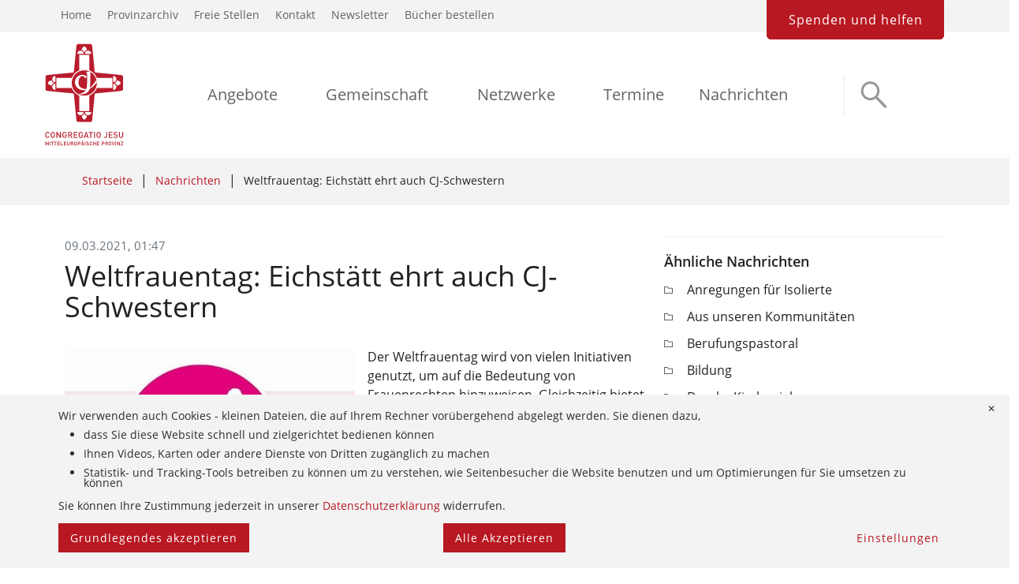

--- FILE ---
content_type: text/html; charset=UTF-8
request_url: https://www.congregatiojesu.de/nachrichten/eichstaett-ehrt-auch-cj-schwestern
body_size: 9632
content:
 <!DOCTYPE html> <html lang="de"> <head> <meta http-equiv="X-UA-Compatible" content="IE=edge"> <meta name="viewport" content="width=device-width,initial-scale=1.0,minimum-scale=1.0,maximum-scale=5.0"> <title>Weltfrauentag: Eichstätt ehrt auch CJ-Schwestern - Congregatio Jesu</title> <meta http-equiv="content-type" content="text/html; charset=UTF-8"><meta name="description" content="Die Stadt Eichstädt würdigt rund um den Weltfrauentag verdiente Frauen aus ihrer Stadt. Mit dabei auch zwei Schwestern der Congregatio Jesu."><meta property="og:locale" content="de_DE" /><meta property="og:title" content="Weltfrauentag: Eichstätt ehrt auch CJ-Schwestern" /><meta property="og:description" content="Die Stadt Eichstädt würdigt rund um den Weltfrauentag verdiente Frauen aus ihrer Stadt. Mit dabei auch zwei Schwestern der Congregatio Jesu." /><meta property="og:type" content="website" /><meta property="og:url" content="https://www.congregatiojesu.de/nachrichten/eichstaett-ehrt-auch-cj-schwestern" /><meta property="og:image" content="https://www.congregatiojesu.de/application/files/8616/1521/7613/weltfrauentag-2021-eichstaett.jpg" /><meta property="og:image:width" content="509" /><meta property="og:image:height" content="339" /><meta property="og:updated_time" content="2021-03-09T09:02:46+01:00" /><meta name="twitter:card" content="summary_large_image" /><meta name="twitter:title" content="Weltfrauentag: Eichstätt ehrt auch CJ-Schwestern" /><meta name="twitter:description" content="Die Stadt Eichstädt würdigt rund um den Weltfrauentag verdiente Frauen aus ihrer Stadt. Mit dabei auch zwei Schwestern der Congregatio Jesu." /><meta name="twitter:image" content="https://www.congregatiojesu.de/application/files/8616/1521/7613/weltfrauentag-2021-eichstaett.jpg" /><link rel="canonical" href="https://www.congregatiojesu.de/nachrichten/eichstaett-ehrt-auch-cj-schwestern" /><link rel="preload" href="/packages/xan_bootstrap_template/css/fonts/OpenSans/mem8YaGs126MiZpBA-UFVZ0b.woff2" as="font" type="font/woff2" crossorigin="anonymous" /><link rel="preload" href="/packages/xan_bootstrap_template/css/fonts/OpenSans/mem5YaGs126MiZpBA-UN7rgOUuhp.woff2" as="font" type="font/woff2" crossorigin="anonymous" /><link rel="preload" href="/packages/xan_bootstrap_template/css/fonts/OpenSans/mem5YaGs126MiZpBA-UN_r8OUuhp.woff2" as="font" type="font/woff2" crossorigin="anonymous" /><link rel="manifest" href="/packages/xan_bootstrap_template/img/favicons/manifest.webmanifest" crossorigin="use-credentials" /><link rel="icon" type="image/x-icon" href="/favicon.ico" sizes="any" /><link rel="icon" type="image/svg+xml" href="/packages/xan_bootstrap_template/img/favicons/icon.svg" /><link rel="apple-touch-icon" href="/packages/xan_bootstrap_template/img/favicons/apple-touch-icon.png" /><script type="text/javascript"> var CCM_DISPATCHER_FILENAME = "/index.php"; var CCM_CID = 1948; var CCM_EDIT_MODE = false; var CCM_ARRANGE_MODE = false; var CCM_IMAGE_PATH = "/concrete/images"; var CCM_APPLICATION_URL = "https://www.congregatiojesu.de"; var CCM_REL = ""; var CCM_ACTIVE_LOCALE = "de_DE"; var CCM_USER_REGISTERED = false;</script> <link href="/concrete/css/fontawesome/all.css?ccm_nocache=953610e7ea0974bbb4b28468afef87f156ed1934" rel="stylesheet" type="text/css" media="all" /><script type="text/javascript" src="/concrete/js/jquery.js?ccm_nocache=953610e7ea0974bbb4b28468afef87f156ed1934"></script><link href="/packages/active_cookie_consent/css/cookies-disclaimer.css?ccm_nocache=fa1cad7e62239920ef8d69aab8021a6ae315bf7e" rel="stylesheet" type="text/css" media="all" /><link href="/xw/acc/css/cookies-disclaimer/styles" rel="stylesheet" type="text/css" media="all" /><link href="/packages/active_cookie_consent/css/ios_toggler.css?ccm_nocache=fa1cad7e62239920ef8d69aab8021a6ae315bf7e" rel="stylesheet" type="text/css" media="all" /><link href="/packages/active_cookie_consent/css/acc-third-party.css?ccm_nocache=fa1cad7e62239920ef8d69aab8021a6ae315bf7e" rel="stylesheet" type="text/css" media="all" /><link href="/concrete/css/features/navigation/frontend.css?ccm_nocache=953610e7ea0974bbb4b28468afef87f156ed1934" rel="stylesheet" type="text/css" media="all" /><link href="/concrete/css/features/search/frontend.css?ccm_nocache=953610e7ea0974bbb4b28468afef87f156ed1934" rel="stylesheet" type="text/css" media="all" /><link href="/concrete/css/features/imagery/frontend.css?ccm_nocache=953610e7ea0974bbb4b28468afef87f156ed1934" rel="stylesheet" type="text/css" media="all" /><link href="/concrete/css/features/taxonomy/frontend.css?ccm_nocache=953610e7ea0974bbb4b28468afef87f156ed1934" rel="stylesheet" type="text/css" media="all" /><link href="/concrete/css/features/calendar/frontend.css?ccm_nocache=953610e7ea0974bbb4b28468afef87f156ed1934" rel="stylesheet" type="text/css" media="all" /><link href="/packages/xw_pages_carousel/css/pages-carousel.css?ccm_nocache=6631676386acaea3b993e1e96214d4bc5b9c7ea3" rel="stylesheet" type="text/css" media="all" /><link href="/packages/xw_pages_carousel/css/pages-carousel-theme.css?ccm_nocache=6631676386acaea3b993e1e96214d4bc5b9c7ea3" rel="stylesheet" type="text/css" media="all" /> <link rel="stylesheet" type="text/css" href="/packages/xan_bootstrap_template/css/main.css" /> <script> if (navigator.userAgent.match(/IEMobile\/10\.0/)) { var msViewportStyle = document.createElement('style'); msViewportStyle.appendChild( document.createTextNode( '@-ms-viewport{width:auto!important}' ) ); document.querySelector('head').appendChild(msViewportStyle); } </script> <style type="text/css"></style></head> <body style="zoom:1"> <div class="ccm-page ccm-page-id-1948 page-type-news page-template-news"> <header> <div class="container-fluid top-navbar d-lg-block d-none"> <div class="row pb-1"> <div class="col-lg-9"> <ul class="nav"> <li><a target="_blank" href="https://www.congregatiojesu.de/">Home</a></li> <li><a target="_self" href="https://www.congregatiojesu.de/gemeinschaft-1/unsere-geschichte/archiv-der-congregatio-jesu">Provinzarchiv</a></li> <li><a target="_self" href="https://www.congregatiojesu.de/freie-stellen">Freie Stellen</a></li> <li><a target="" href="https://www.congregatiojesu.de/kontakt">Kontakt</a></li> <li><a target="" href="https://www.congregatiojesu.de/unsere-angebote/newsletter">Newsletter</a></li> <li><a target="" href="https://www.congregatiojesu.de/unsere-angebote/exerzitien-und-begleitung/buecher-und-medien-bestellen">Bücher bestellen</a></li> </ul> </div> <div class="col-lg-3 spenden"> <div class="text-end"><a href="https://www.congregatiojesu.de/gemeinschaft/unsere-sendung/spenden-und-helfen" class="btn btn-primary">Spenden und helfen</a></div> </div> </div> </div> <div class="container-fluid px-0 bordered"> <div class="row mx-0"> <div class="col-lg-2 logo"> <div class="xw-module xan-ccm-image inner"> <figure class="image"> <a href="https://www.congregatiojesu.de/" class="imagelink" > <span class="imagewrapper"> <img src="/application/files/4915/7260/4785/logo.svg" alt="#" class="ccm-svg" /> </span> </a> </figure> </div> </div> <div class="col-lg-8 main-nav"> <nav class="navbar navbar-expand-lg"> <div class="d-flex flex-grow-1"> <div class="w-50 d-lg-none d-block"> <button class="navbar-toggler" type="button" data-bs-toggle="collapse" data-bs-target="#navbarSupportedContent-7168" aria-controls="navbarSupportedContent-7168" aria-expanded="false" aria-label="Toggle navigation"> <span class="navbar-toggler-icon"></span> </button> </div> <div class="navbar-brand-two mx-auto d-lg-none d-inline-block logo-content"> <div class="xw-module xan-ccm-image inner"> <figure class="image"> <a href="https://www.congregatiojesu.de/" class="imagelink" > <span class="imagewrapper"> <img src="/application/files/4915/7260/4785/logo.svg" alt="#" class="ccm-svg" /> </span> </a> </figure> </div> </div> <div class="w-50 text-end pos-reset"> <div class="search-content"> <form role="search" action="https://www.congregatiojesu.de/suche" method="get" class="search-form float-end" id="search_form_6270"> <input name="search_paths[]" type="hidden" value=""/> <div class="input-group"> <input type="text" class="form-control" name="query" placeholder="Suche..." value=""> <div class="input-group-text"> <button type="submit" class="btn btn-default"> <svg> <use xmlns:xlink="http://www.w3.org/1999/xlink" xlink:href="/packages/xan_bootstrap_template/themes/xan_bootstrap/img/icons/symbol-defs.svg#icon-search"></use> </svg> </button> <button type="reset" class="btn btn-default"> <svg> <use xmlns:xlink="http://www.w3.org/1999/xlink" xlink:href="/packages/xan_bootstrap_template/themes/xan_bootstrap/img/icons/symbol-defs.svg#icon-x"></use> </svg> </button> </div> </div></form> </div> </div> </div> <div class="navbar-collapse flex-grow-1 collapse main-navigation" id="navbarSupportedContent-7168"> <ul class="navbar-nav"> <li class="dropdown menu-large nav-item"> <a href="https://www.congregatiojesu.de/unsere-angebote" data-bs-toggle="dropdown" target="_self" class="dropdown-toggle nav-link">Angebote</a> <ul class="dropdown-menu megamenu" role="dropdown"> <div class="row"> <a href="https://www.congregatiojesu.de/unsere-angebote" class="dropdown-header col-md-12">Angebote</a> <button class="btn btn-default w-auto" data-dismiss="dropdown"> <svg> <use xmlns:xlink="http://www.w3.org/1999/xlink" xlink:href="/packages/xan_bootstrap_template/themes/xan_bootstrap/img/icons/symbol-defs.svg#icon-x"></use> </svg> </button> <li class="col-lg-3 ps-3 pe-2 py-0"> <div class="dropdown-item px-0"> <a class="dropdown-toggle nav-link" href="https://www.congregatiojesu.de/unsere-angebote/exerzitien-und-begleitung" target="_self">Exerzitien und Begleitung</a> <ul> <li><a href="https://www.congregatiojesu.de/unsere-angebote/exerzitien-und-begleitung/geistliche-begleitung" target="_self">Geistliche Begleitung</a> </li> <li><a href="https://www.congregatiojesu.de/unsere-angebote/exerzitien-und-begleitung/exerzitien" target="_self">Exerzitien</a> </li> <li><a href="https://www.congregatiojesu.de/unsere-angebote/exerzitien-und-begleitung/exerzitienhaeuser" target="_self">Exerzitienh&auml;user</a> </li> <li><a href="https://www.congregatiojesu.de/unsere-angebote/exerzitien-und-begleitung/exerzitien-termine" target="_self">Exerzitien-Termine</a> </li> </ul> </div> </li> <li class="col-lg-3 ps-3 pe-2 py-0"> <div class="dropdown-item px-0"> <a class="dropdown-toggle nav-link" href="https://www.congregatiojesu.de/unsere-angebote/berufung" target="_self">Berufung</a> <ul> <li><a href="https://www.congregatiojesu.de/unsere-angebote/berufung/deiner-berufung-auf-der-spur" target="_self">Deiner Berufung auf der Spur</a> </li> <li><a href="https://www.congregatiojesu.de/unsere-angebote/berufung/berufung-congregatio-jesu" target="_self">Unsere Berufung - deine Berufung?</a> </li> <li><a href="https://www.congregatiojesu.de/unsere-angebote/berufung/ordensausbildung" target="_self">Ordensausbildung</a> </li> <li><a href="https://www.congregatiojesu.de/unsere-angebote/berufung/junge-schwestern-berichten" target="_self">Einblicke in die Ordensausbildung</a> </li> <li><a href="https://www.congregatiojesu.de/unsere-angebote/berufung/ansprechpartnerinnen" target="_self">Ansprechpartnerinnen</a> </li> <li><a href="https://www.congregatiojesu.de/unsere-angebote/berufung/veranstaltungen-zum-thema-berufung" target="_self">Veranstaltungen zum Thema Berufung</a> </li> <li><a href="https://www.congregatiojesu.de/unsere-angebote/berufung/mitleben-mit-den-schwestern" target="_self">Mitlebe-Projekt Mamre in Hannover</a> </li> <li><a href="https://www.congregatiojesu.de/unsere-angebote/berufung/freiwilliges-ordensjahr-bamberg" target="_self">Freiwilliges Ordensjahr in Bamberg</a> </li> <li><a href="https://www.congregatiojesu.de/unsere-angebote/berufung/berufungscoaching-und-berufungsexerzitien" target="_self">Berufungscoaching und Berufungsexerzitien</a> </li> <li><a href="https://www.congregatiojesu.de/unsere-angebote/berufung/entscheidungsparcours" target="_self">Entscheidungsparcours</a> </li> <li><a href="https://www.congregatiojesu.de/unsere-angebote/berufung/gefaehrtinnen" target="_self">Gef&auml;hrtinnen</a> </li> </ul> </div> </li> <li class="col-lg-3 ps-3 pe-2 py-0"> <div class="dropdown-item px-0"> <a class="dropdown-toggle nav-link" href="https://www.congregatiojesu.de/unsere-angebote/spiritualitaet" target="_self">Spiritualit&auml;t</a> <ul> <li><a href="https://www.congregatiojesu.de/unsere-angebote/spiritualitaet/ignatianische-spiritualitaet-worum-gehts" target="_self">Ignatianische Spiritualit&auml;t: Worum geht&#039;s?</a> </li> <li><a href="https://www.congregatiojesu.de/unsere-angebote/spiritualitaet/ignatianisch-beten-wie-geht-das" target="_self">Ignatianisch beten: Wie geht das? Eine Anleitung</a> </li> <li><a href="https://www.congregatiojesu.de/unsere-angebote/spiritualitaet/mary-ward" target="_self">Ignatianisch und weiblich: Mary Wards Spiritualit&auml;t</a> </li> <li><a href="https://www.congregatiojesu.de/unsere-angebote/spiritualitaet/mary-ward-materialien-im-ueberblick" target="_self">Mary-Ward: Geschichte und Texte im &Uuml;berblick</a> </li> <li><a href="https://www.congregatiojesu.de/unsere-angebote/spiritualitaet/mary-ward-400" target="_self">Mary Ward 400: Mary Wards erster Weg nach Rom</a> </li> <li><a href="https://www.congregatiojesu.de/unsere-angebote/spiritualitaet/spirituelle-impulse" target="_self">Spirituelle Impulse</a> </li> <li><a href="https://www.congregatiojesu.de/unsere-angebote/spiritualitaet/zeitschrift-spiritualitaet-konkret" target="_self">Zeitschrift: Spiritualit&auml;t konkret</a> </li> </ul> </div> </li> <li class="col-lg-3 ps-3 pe-2 py-0"> <div class="dropdown-item px-0"> <a class="dropdown-toggle nav-link" href="https://www.congregatiojesu.de/unsere-angebote/mediathek" target="_self">Mediathek</a> <ul> <li><a href="https://www.congregatiojesu.de/unsere-angebote/mediathek/das-aussergewoehnliche-leben-mary-wards" target="_self">Das au&szlig;ergew&ouml;hnliche Leben Mary Wards</a> </li> <li><a href="https://www.congregatiojesu.de/unsere-angebote/mediathek/ein-tag-im-kloster-bei-der-congregatio-jesu-bad-homburg" target="_self">Ein Tag im Kloster - bei der Congregatio Jesu in Bad Homburg</a> </li> <li><a href="https://www.congregatiojesu.de/unsere-angebote/mediathek/talk-aus-rom-mit-sr-anna-schenck-cj" target="_self">Talk aus Rom mit Sr. Anna Schenck CJ</a> </li> <li><a href="https://www.congregatiojesu.de/unsere-angebote/mediathek/das-gebet-der-liebenden-aufmerksamkeit" target="_self">Das Gebet der liebenden Aufmerksamkeit</a> </li> <li><a href="https://www.congregatiojesu.de/unsere-angebote/mediathek/nuns-got-talent-judo-sr-gabriele" target="_self">Eine Schwester mit schwarzem G&uuml;rtel</a> </li> <li><a href="https://www.congregatiojesu.de/unsere-angebote/mediathek/300-jahre-englische-fraeulein-in-meran" target="_self">1723 - 2023: 300 Jahre Congregatio Jesu in Meran</a> </li> <li><a href="https://www.congregatiojesu.de/unsere-angebote/mediathek/ignatius-von-loyola-animationsfilm" target="_self">Ignatius von Loyola: Gottsucher</a> </li> <li><a href="https://www.congregatiojesu.de/unsere-angebote/mediathek/google-challenge-mit-sr-magdalena-und-sr-mechtild" target="_self">Google Challenge mit Sr. Magdalena und Sr. Mechtild</a> </li> <li><a href="https://www.congregatiojesu.de/unsere-angebote/mediathek/amtseinfuehrung-von-sr-cosima-kiesner" target="_self">Amtseinf&uuml;hrung von Sr. Cosima Kiesner CJ</a> </li> <li><a href="https://www.congregatiojesu.de/unsere-angebote/mediathek/provinzkongregation-2019" target="_self">Video von der Provinzkongregation 2019</a> </li> </ul> </div> </li> </div> </ul> </li> <li class="dropdown menu-large nav-item"> <a href="https://www.congregatiojesu.de/gemeinschaft-1" data-bs-toggle="dropdown" target="_self" class="dropdown-toggle nav-link">Gemeinschaft</a> <ul class="dropdown-menu megamenu" role="dropdown"> <div class="row"> <a href="https://www.congregatiojesu.de/gemeinschaft-1" class="dropdown-header col-md-12">Gemeinschaft</a> <button class="btn btn-default w-auto" data-dismiss="dropdown"> <svg> <use xmlns:xlink="http://www.w3.org/1999/xlink" xlink:href="/packages/xan_bootstrap_template/themes/xan_bootstrap/img/icons/symbol-defs.svg#icon-x"></use> </svg> </button> <li class="col-lg-3 ps-3 pe-2 py-0"> <div class="dropdown-item px-0"> <a class="dropdown-toggle nav-link" href="https://www.congregatiojesu.de/gemeinschaft-1/ignatianisch-weiblich-congregatio-jesu" target="_self">Wer wir sind: Ignatianisch - Weiblich - CJ</a> <ul> <li><a href="https://www.congregatiojesu.de/gemeinschaft-1/ignatianisch-weiblich-congregatio-jesu/was-uns-praegt" target="_self">Was uns pr&auml;gt</a> </li> <li><a href="https://www.congregatiojesu.de/gemeinschaft-1/ignatianisch-weiblich-congregatio-jesu/unser-name-congregatio-jesu" target="_self">Unser Name - Congregatio Jesu</a> </li> <li><a href="https://www.congregatiojesu.de/gemeinschaft-1/ignatianisch-weiblich-congregatio-jesu/wo-wir-leben" target="_self">Wo wir leben</a> </li> <li><a href="https://www.congregatiojesu.de/gemeinschaft-1/ignatianisch-weiblich-congregatio-jesu/weltweite-gemeinschaften" target="_self">Weltweite Gemeinschaften</a> </li> <li><a href="https://www.congregatiojesu.de/gemeinschaft-1/ignatianisch-weiblich-congregatio-jesu/emmaus-startseite" target="_self">Geschichtswohnprojekt EMMAUS - Startseite</a> </li> <li><a href="https://www.congregatiojesu.de/gemeinschaft-1/ignatianisch-weiblich-congregatio-jesu/eins-werden-mit-dem-ibvm" target="_self">Eins werden mit dem IBVM</a> </li> </ul> </div> </li> <li class="col-lg-3 ps-3 pe-2 py-0"> <div class="dropdown-item px-0"> <a class="dropdown-toggle nav-link" href="https://www.congregatiojesu.de/gemeinschaft/unsere-sendung-1" target="_self">Wie wir leben: Unsere Sendung</a> <ul> <li><a href="https://www.congregatiojesu.de/gemeinschaft/unsere-sendung-1/unser-leben-unsere-sendungen" target="_self">Unser Leben - unsere Sendungen</a> </li> <li><a href="https://www.congregatiojesu.de/gemeinschaft/unsere-sendung/weltweite-hilfe" target="_self">Weltweite Hilfe</a> </li> <li><a href="https://www.congregatiojesu.de/gemeinschaft/unsere-sendung/besondere-sorge-fuer-das-wohl-der-jugend" target="_self">Besondere Sorge f&uuml;r das Wohl der Jugend</a> </li> <li><a href="https://www.congregatiojesu.de/gemeinschaft/unsere-sendung-1/besonderer-einsatz-fuer-frauen" target="_self">Besonderer Einsatz f&uuml;r Frauen</a> </li> <li><a href="https://www.congregatiojesu.de/gemeinschaft/unsere-sendung-1/einsatz-fuer-gerechtigkeit" target="_self">Einsatz f&uuml;r Gerechtigkeit</a> </li> <li><a href="https://www.congregatiojesu.de/gemeinschaft/unsere-sendung-1/aktuelles-aus-unseren-kommunitaeten" target="_self">Aktuelles aus unseren Kommunit&auml;ten</a> </li> <li><a href="https://www.congregatiojesu.de/gemeinschaft/unsere-sendung/spenden-und-helfen" target="_self">Spenden und helfen</a> </li> </ul> </div> </li> <li class="col-lg-3 ps-3 pe-2 py-0"> <div class="dropdown-item px-0"> <a class="dropdown-toggle nav-link" href="https://www.congregatiojesu.de/gemeinschaft-1/unsere-geschichte" target="_self">Mary Ward und ihr Institut: Unsere Geschichte</a> <ul> <li><a href="https://www.congregatiojesu.de/gemeinschaft/unsere-geschichte/geschichte-der-congregatio-jesu" target="_self">Geschichte der Congregatio Jesu</a> </li> <li><a href="https://www.congregatiojesu.de/gemeinschaft/unsere-geschichte/geschichte-mary-wards" target="_self">Geschichte Mary Wards</a> </li> <li><a href="https://www.congregatiojesu.de/gemeinschaft/unsere-geschichte/emmaus-startseite" target="_self">Geschichtswohnprojekt EMMAUS</a> </li> <li><a href="https://www.congregatiojesu.de/gemeinschaft-1/unsere-geschichte/archiv-der-congregatio-jesu" target="_self">Die Archive der Congregatio Jesu</a> </li> <li><a href="https://www.congregatiojesu.de/gemeinschaft/unsere-geschichte/tabula-findlinge-aus-den-archiven-des-instituts-mary-wards" target="_self">TABULA. Findlinge aus den Archiven des Instituts Mary Wards</a> </li> <li><a href="https://www.congregatiojesu.de/gemeinschaft-1/unsere-geschichte/festrede-300-jahre-meran" target="_self">Festrede zu 300 Jahren Congregatio Jesu in Meran</a> </li> </ul> </div> </li> <li class="col-lg-3 ps-3 pe-2 py-0"> <div class="dropdown-item px-0"> <a class="dropdown-toggle nav-link" href="https://www.congregatiojesu.de/gemeinschaft-1/ordensleitung" target="_self">Wer uns f&uuml;hrt: Unsere Ordensleitung</a> <ul> <li><a href="https://www.congregatiojesu.de/gemeinschaft-1/ordensleitung/die-provinzleitung" target="_self">Die Provinzleitung</a> </li> <li><a href="https://www.congregatiojesu.de/gemeinschaft-1/ordensleitung/die-generalleitung" target="_self">Die Generalleitung</a> </li> <li><a href="https://www.congregatiojesu.org" target="_blank">Generalkongregation 2021-22</a> </li> </ul> </div> </li> </div> </ul> </li> <li class="dropdown menu-large nav-item"> <a href="https://www.congregatiojesu.de/netzwerke" data-bs-toggle="dropdown" target="_self" class="dropdown-toggle nav-link">Netzwerke</a> <ul class="dropdown-menu megamenu" role="dropdown"> <div class="row"> <a href="https://www.congregatiojesu.de/netzwerke" class="dropdown-header col-md-12">Netzwerke</a> <button class="btn btn-default w-auto" data-dismiss="dropdown"> <svg> <use xmlns:xlink="http://www.w3.org/1999/xlink" xlink:href="/packages/xan_bootstrap_template/themes/xan_bootstrap/img/icons/symbol-defs.svg#icon-x"></use> </svg> </button> <li class="col-lg-3 ps-3 pe-2 py-0"> <div class="dropdown-item px-0"> <a class="dropdown-toggle nav-link" href="https://www.congregatiojesu.de/zentrum-maria-ward" target="_self">Zentrum Maria Ward</a> </div> </li> <li class="col-lg-3 ps-3 pe-2 py-0"> <div class="dropdown-item px-0"> <a class="dropdown-toggle nav-link" href="https://www.congregatiojesu.de/netzwerke/maria-ward-schulen" target="_self">Maria-Ward-Schulen</a> <ul> <li><a href="https://www.congregatiojesu.de/netzwerke/maria-ward-schulen/angebote-fuer-maria-ward-schulen" target="_self">Angebote f&uuml;r Maria-Ward-Schulen</a> </li> <li><a href="https://www.congregatiojesu.de/netzwerke/maria-ward-schulen/zitronenbriefe" target="_self">Zitronenbriefe</a> </li> </ul> </div> </li> <li class="col-lg-3 ps-3 pe-2 py-0"> <div class="dropdown-item px-0"> <a class="dropdown-toggle nav-link" href="http://www.congregatiojesu.org/ge/news.asp" target="_blank">Generalat der Congregatio Jesu</a> </div> </li> <li class="col-lg-3 ps-3 pe-2 py-0"> <div class="dropdown-item px-0"> <a class="dropdown-toggle nav-link" href="http://ibvmunngo.org/" target="_blank">Gemeinsames UN-B&uuml;ro von IBVM und CJ</a> </div> </li> <li class="col-lg-3 ps-3 pe-2 py-0"> <div class="dropdown-item px-0"> <a class="dropdown-toggle nav-link" href="https://www.marywardjpic.org/" target="_blank">JPIC-Office</a> </div> </li> <li class="col-lg-3 ps-3 pe-2 py-0"> <div class="dropdown-item px-0"> <a class="dropdown-toggle nav-link" href="https://stiftungmaryward.de" target="_blank">Stiftung Mary Ward Langenberg</a> </div> </li> <li class="col-lg-3 ps-3 pe-2 py-0"> <div class="dropdown-item px-0"> <a class="dropdown-toggle nav-link" href="https://www.congregatiojesu.de/netzwerke/forum-ignatianum" target="_self">Forum Ignatianum</a> </div> </li> <li class="col-lg-3 ps-3 pe-2 py-0"> <div class="dropdown-item px-0"> <a class="dropdown-toggle nav-link" href="https://www.congregatiojesu.de/netzwerke/jesuit-volunteers" target="_self">Jesuit Volunteers</a> </div> </li> <li class="col-lg-3 ps-3 pe-2 py-0"> <div class="dropdown-item px-0"> <a class="dropdown-toggle nav-link" href="https://www.congregatiojesu.de/netzwerke/netzwerk-fuer-berufungspastoral" target="_self">Netzwerk f&uuml;r Berufungspastoral</a> </div> </li> <li class="col-lg-3 ps-3 pe-2 py-0"> <div class="dropdown-item px-0"> <a class="dropdown-toggle nav-link" href="https://www.congregatiojesu.de/netzwerke/hilfreiche-links" target="_self">Hilfreiche Links</a> </div> </li> </div> </ul> </li> <li class="dropdown menu-large nav-item"> <a href="https://www.congregatiojesu.de/termine" target="_self" class=" nav-link">Termine</a> </li> <li class="dropdown menu-large nav-item"> <a href="https://www.congregatiojesu.de/nachrichten" target="_self" class=" nav-link">Nachrichten</a> </li> </ul> <div class="spenden-content"> <div class="text-end"><a href="https://www.congregatiojesu.de/gemeinschaft/unsere-sendung/spenden-und-helfen" class="btn btn-primary">Spenden und helfen</a></div> </div> <div class="top-navbar-content"> <ul class="nav"> <li><a target="_blank" href="https://www.congregatiojesu.de/">Home</a></li> <li><a target="_self" href="https://www.congregatiojesu.de/gemeinschaft-1/unsere-geschichte/archiv-der-congregatio-jesu">Provinzarchiv</a></li> <li><a target="_self" href="https://www.congregatiojesu.de/freie-stellen">Freie Stellen</a></li> <li><a target="" href="https://www.congregatiojesu.de/kontakt">Kontakt</a></li> <li><a target="" href="https://www.congregatiojesu.de/unsere-angebote/newsletter">Newsletter</a></li> <li><a target="" href="https://www.congregatiojesu.de/unsere-angebote/exerzitien-und-begleitung/buecher-und-medien-bestellen">Bücher bestellen</a></li> </ul> </div> </div></nav> </div> <div class="col-xl-1 col-lg-2 col-md-1 d-none d-sm-none d-lg-flex search"> <form role="search" action="https://www.congregatiojesu.de/suche" method="get" class="search-form float-end" id="search_form_6270"> <input name="search_paths[]" type="hidden" value=""/> <div class="input-group"> <input type="text" class="form-control" name="query" placeholder="Suche..." value=""> <div class="input-group-text"> <button type="submit" class="btn btn-default"> <svg> <use xmlns:xlink="http://www.w3.org/1999/xlink" xlink:href="/packages/xan_bootstrap_template/themes/xan_bootstrap/img/icons/symbol-defs.svg#icon-search"></use> </svg> </button> <button type="reset" class="btn btn-default"> <svg> <use xmlns:xlink="http://www.w3.org/1999/xlink" xlink:href="/packages/xan_bootstrap_template/themes/xan_bootstrap/img/icons/symbol-defs.svg#icon-x"></use> </svg> </button> </div> </div></form> </div> </div> </div> </header> <div class="main-container"> <div class="overlay nav hidden"></div> <main> <div class="container-fluid px-0"> <div class="row "> <div class="col-md-12"> <div class="breadcrumb-section xw-module"> <div class="container"> <div class="breadcrumb_area"> <ol class="breadcrumb"> <li><a href="https://www.congregatiojesu.de/">Startseite</a></li> <li><a href="https://www.congregatiojesu.de/nachrichten">Nachrichten</a></li> <li class="active">Weltfrauentag: Eichst&auml;tt ehrt auch CJ-Schwestern</li> </ol> </div> </div></div> </div> </div> </div> <div class="container"> <div class="row"> <div class="col-md-8 main-section"> <div class="cg-page-public-date-title"></div><time class="d-block mb-2 text-muted cg-page-public-date">09.03.2021, 01:47</time> <h1 class="ccm-block-page-title page-title">Weltfrauentag: Eichstätt ehrt auch CJ-Schwestern</h1> <div class="xw-module xan-ccm-content"> <div class="imagemodule left-space-text col-md-6"><div class="inner"><figure class="image"><span class="imagewrapper"><picture><!--[if IE 9]><video style='display: none;'><![endif]--><source srcset="https://www.congregatiojesu.de/application/files/8616/1521/7613/weltfrauentag-2021-eichstaett.jpg" media="(min-width: 1280px)" /><source srcset="https://www.congregatiojesu.de/application/files/8616/1521/7613/weltfrauentag-2021-eichstaett.jpg" media="(min-width: 1024px)" /><source srcset="https://www.congregatiojesu.de/application/files/8616/1521/7613/weltfrauentag-2021-eichstaett.jpg" media="(min-width: 768px)" /><source srcset="https://www.congregatiojesu.de/application/files/8616/1521/7613/weltfrauentag-2021-eichstaett.jpg" media="(min-width: 640px)" /><source srcset="https://www.congregatiojesu.de/application/files/8616/1521/7613/weltfrauentag-2021-eichstaett.jpg" media="(min-width: 480px)" /><source srcset="https://www.congregatiojesu.de/application/files/thumbnails/xnt_xsmall/8616/1521/7613/weltfrauentag-2021-eichstaett.jpg" media="(min-width: 320px)" /><!--[if IE 9]></video><![endif]--><img src="/application/files/8616/1521/7613/weltfrauentag-2021-eichstaett.jpg" alt="" data-id="4223" /></picture></span></figure></div></div><p>Der Weltfrauentag wird von vielen Initiativen genutzt, um auf die Bedeutung von Frauenrechten hinzuweisen. Gleichzeitig bietet er auch die Gelegenheit, verdiente Frauen zu würden. Die Stadt Eichstätt hat aus diesem Grund eine Plakataktion mit dem Motto "Eichstätts starke Frauen" gestartet. Dabei werden mit Sr. Raingard Mayer und Sr. Lioba Wackerbauer auch zwei Mitglieder der Congregatio Jesu geehrt. Zudem wir Kreszenz Riedl gewürdigt, die unter anderem auch einige Jahre an der Schule der "englischen Fräulein" in Eichstätt unterrichtete.</p><p>Sr. Raingard als Rektorin und Sr. Lioba als Konrektorin hatten großen Anteil daran, dass die Realschule in Eichstätt einen exzellenten Ruf bekam und die Schülerinnen sich dort wohlfühlten. Zudem wirkten sie sehr innovativ und führten schoon 1984 das Wahlfach Computer an der Schule ein.</p><p>Einen etwas ausführlicheren Blick in die Lebensgeschichten der beiden Schwestern gibt es im Donaukurier: <a target="_blank" href="https://www.donaukurier.de/lokales/eichstaett/Immer-aktiv-Starke-Frauen-in-Eichstaett;art575,4749571">www.donaukurier.de/lokales/eichstaett/Immer-aktiv-Starke-Frauen-in-Eichstaett;art575,4749571</a></p><p>Die ingesamt 14 Plakate mit Portraits der Eichstätter Frauen sind bis zum 14. März 2021 in verschiedenen Schaufenstern der Stadt zu sehen, im Anschluss werden sie im Glastreppenhaus des Alten Stadttheaters ausgestellt.</p> <div class="clearfix"></div></div> <a href="https://www.congregatiojesu.de/nachrichten/zum-weltfrauentag-25-jahre-mary-ward-statue-bamberg" class="btn btn-primary"><span class="icon icon--color"><svg><use xlink:href="/packages/xan_bootstrap_template/themes/xan_bootstrap/img/icons/symbol-defs.svg#icon-puce-li"></use></svg></span>Weltfrauentag: 25 Jahre Mary-Ward-Statue in Bamberg</a> <div class="xw-module separator clearfix col-md-12"> </div> <div class="text-end"><a href="https://www.congregatiojesu.de/nachrichten/mary-ward-frauen-zeigen-staerke-der-krise" class="btn btn-primary"><span class="icon icon--color"><svg><use xlink:href="/packages/xan_bootstrap_template/themes/xan_bootstrap/img/icons/symbol-defs.svg#icon-puce-li"></use></svg></span>Weltfrauentag: Reportagen über Mary-Ward-Frauen weltweit</a></div> </div> <div class="col-md-4 right-section"> <div class="ccm-block-topic-list"> <div class="ccm-block-topic-list-header"> <h5>Ähnliche Nachrichten</h5> </div> <ul class="ccm-block-topic-list-list"><li><a href="https://www.congregatiojesu.de/artikelsuche/topic/3443/anregungen-f%C3%BCr-isolierte" >Anregungen für Isolierte</a> </li> <li><a href="https://www.congregatiojesu.de/artikelsuche/topic/17/aus-unseren-kommunit%C3%A4ten" >Aus unseren Kommunitäten</a> </li> <li><a href="https://www.congregatiojesu.de/artikelsuche/topic/93/berufungspastoral" >Berufungspastoral</a> </li> <li><a href="https://www.congregatiojesu.de/artikelsuche/topic/100/bildung" >Bildung</a> </li> <li><a href="https://www.congregatiojesu.de/artikelsuche/topic/89/durchs-kirchenjahr" >Durchs Kirchenjahr</a> </li> <li><a href="https://www.congregatiojesu.de/artikelsuche/topic/5479/einswerden-mit-dem-ibvm" >Einswerden mit dem IBVM</a> </li> <li><a href="https://www.congregatiojesu.de/artikelsuche/topic/96/exerzitien" >Exerzitien</a> </li> <li><a href="https://www.congregatiojesu.de/artikelsuche/topic/99/frauen" >Frauen</a> </li> <li><a href="https://www.congregatiojesu.de/artikelsuche/topic/131/gef%C3%A4hrtinnen" >Gefährtinnen</a> </li> <li><a href="https://www.congregatiojesu.de/artikelsuche/topic/101/gerechtigkeit" >Gerechtigkeit</a> </li> <li><a href="https://www.congregatiojesu.de/artikelsuche/topic/91/geschichte" >Geschichte</a> </li> <li><a href="https://www.congregatiojesu.de/artikelsuche/topic/4050/impulse" >Impulse</a> </li> <li><a href="https://www.congregatiojesu.de/artikelsuche/topic/944/international" >International</a><ul class="ccm-block-topic-list-list"><li><a href="https://www.congregatiojesu.de/artikelsuche/topic/4867/ukraine-hilfe" >Ukraine-Hilfe</a> </li> </ul> </li> <li><a href="https://www.congregatiojesu.de/artikelsuche/topic/16/mary-ward" >Mary Ward</a> </li> <li><a href="https://www.congregatiojesu.de/artikelsuche/topic/14/mary-ward-familie" >Mary-Ward-Familie</a> </li> <li><a href="https://www.congregatiojesu.de/artikelsuche/topic/4569/maryward400" >MaryWard400</a> </li> <li><a href="https://www.congregatiojesu.de/artikelsuche/topic/97/mitlebekommunit%C3%A4t-mamre" >Mitlebekommunität Mamre</a> </li> <li><a href="https://www.congregatiojesu.de/artikelsuche/topic/15/spiritualit%C3%A4t" >Spiritualität</a> </li> <li><a href="https://www.congregatiojesu.de/artikelsuche/topic/5176/pressemitteilung" >Pressemitteilung</a> </li> <li>Orte <ul class="ccm-block-topic-list-list"><li><a href="https://www.congregatiojesu.de/artikelsuche/topic/4293/augsburg" >Augsburg</a> </li> <li><a href="https://www.congregatiojesu.de/artikelsuche/topic/1051/bamberg" >Bamberg</a> </li> <li><a href="https://www.congregatiojesu.de/artikelsuche/topic/1052/hannover" >Hannover</a> </li> <li><a href="https://www.congregatiojesu.de/artikelsuche/topic/1053/neuburg" >Neuburg</a> </li> <li><a href="https://www.congregatiojesu.de/artikelsuche/topic/4292/n%C3%BCrnberg" >Nürnberg</a> </li> </ul> </li> </ul></div> <div class="xan-ccm-event-list sidebar ccm-block-calendar-event-list-wrapper unbound" data-page="3" data-num-events="3"> <h5>Termine</h5> <div class="ccm-block-calendar-event-list" > <div class="ccm-block-calendar-event-list-event"> <div class="ccm-block-calendar-event-list-event-date"> <span class="big-day">21</span> <span class="big-month">Januar</span> </div> <div class="ccm-block-calendar-event-list-event-title"> <span class="title-event"> <a class="hover" href="https://www.congregatiojesu.de/termine/auge-um-auge-zahn-um-zahn?occurrenceID=2185"><h6>&quot;Auge um Auge, Zahn um Zahn!&quot;</h6></a> </span> <span class="period"> 21. Januar - 21. Januar </span> </div> </div> <div class="ccm-block-calendar-event-list-event"> <div class="ccm-block-calendar-event-list-event-date"> <span class="big-day">28</span> <span class="big-month">Januar</span> </div> <div class="ccm-block-calendar-event-list-event-title"> <span class="title-event"> <a class="hover" href="https://www.congregatiojesu.de/termine/wenn-adam-und-eva-wuessten-gender-gerechtigkeit?occurrenceID=2206"><h6>„Wenn Adam und Eva wüssten...“ Gender-Gerechtigkeit </h6></a> </span> <span class="period"> 28. Januar - 28. Januar </span> </div> </div> <div class="ccm-block-calendar-event-list-event"> <div class="ccm-block-calendar-event-list-event-date"> <span class="big-day">04</span> <span class="big-month">Februar</span> </div> <div class="ccm-block-calendar-event-list-event-title"> <span class="title-event"> <a class="hover" href="https://www.congregatiojesu.de/%21trash/orden-und-ich-digitaler-austausch-fuer-junge-frauen-die-ueber-ordensleben-nachdenken?occurrenceID=2203"><h6>Orden – und ich? Digitaler Austausch für junge Frauen, die über Ordensleben nachdenken</h6></a> </span> <span class="period"> 4. Februar - 4. Februar </span> </div> </div> </div> <div class="btn-group ccm-block-calendar-event-list-controls"> </div> </div> </div> </div> <div class="row"> <div class="col-md-12 top-footer"> <div class="container pl-0 pr-0"> <div class="row"> <div class="col-md-12"> <div class="xw-module xw-pc-module"> <div class="row"> <div class="col-md-12"> <p class="title">Weitere Nachrichten</p> </div> <div class="col-md-12"> <div class="xw-pc" data-glide="glideblock_58_0uM" data-autostart="true" data-options='{"bullets":"0","arrows":"1","autoplayInterval":"0","slidesPerView":"4","slidesPerViewBreakpoints":{"md":"4","sm":"2","xs":"1"}}' data-glide-gap="30"> <div data-glide-el="track" class="xw-pc__track"> <ul class="xw-pc__slides"> <li class="xw-pc__slide"> <div class="card h-100"> <div class="card-header bg-transparent"> <span class="xw-pc__slide--date">25.09.2024</span> </div> <div class="xw-pc__slide--thumbnail footer-view"> <picture><!--[if IE 9]><video style='display: none;'><![endif]--><source srcset="https://www.congregatiojesu.de/application/files/5615/7829/9372/Gefaehrtin_Christiane_Paar.png" media="(min-width: 1280px)" /><source srcset="https://www.congregatiojesu.de/application/files/5615/7829/9372/Gefaehrtin_Christiane_Paar.png" media="(min-width: 1024px)" /><source srcset="https://www.congregatiojesu.de/application/files/5615/7829/9372/Gefaehrtin_Christiane_Paar.png" media="(min-width: 768px)" /><source srcset="https://www.congregatiojesu.de/application/files/5615/7829/9372/Gefaehrtin_Christiane_Paar.png" media="(min-width: 640px)" /><source srcset="https://www.congregatiojesu.de/application/files/5615/7829/9372/Gefaehrtin_Christiane_Paar.png" media="(min-width: 480px)" /><source srcset="https://www.congregatiojesu.de/application/files/5615/7829/9372/Gefaehrtin_Christiane_Paar.png" media="(min-width: 320px)" /><!--[if IE 9]></video><![endif]--><img src="/application/files/5615/7829/9372/Gefaehrtin_Christiane_Paar.png" alt="#" class="img-fluid" /></picture> </div> <div class="card-body"> <h4> Herzlichen Gl&uuml;ckwunsch zur Weihe als Priesterin </h4> </div> <div class="card-footer bg-transparent"> <hr> <div class="xw-pc__slide--btn-link"> <a href="https://www.congregatiojesu.de/nachrichten/herzlichen-glueckwunsch-zur-weihe-als-priesterin" target="_self" class="read-more icon"> <svg> <use xmlns:xlink="http://www.w3.org/1999/xlink" xlink:href="/packages/xan_bootstrap_template/themes/xan_bootstrap/img/icons/symbol-defs.svg#icon-puce-li"></use> </svg>Weiterlesen </a> </div> </div> </div> </li> <li class="xw-pc__slide"> <div class="card h-100"> <div class="card-header bg-transparent"> <span class="xw-pc__slide--date">30.07.2024</span> </div> <div class="xw-pc__slide--thumbnail footer-view"> <picture><!--[if IE 9]><video style='display: none;'><![endif]--><source srcset="https://www.congregatiojesu.de/application/files/thumbnails/xnt_xlarge/5717/2232/5677/Fam.Sstimmer-2.jpg" media="(min-width: 1280px)" /><source srcset="https://www.congregatiojesu.de/application/files/thumbnails/xnt_large/5717/2232/5677/Fam.Sstimmer-2.jpg" media="(min-width: 1024px)" /><source srcset="https://www.congregatiojesu.de/application/files/thumbnails/xnt_mediumLarge/5717/2232/5677/Fam.Sstimmer-2.jpg" media="(min-width: 768px)" /><source srcset="https://www.congregatiojesu.de/application/files/thumbnails/xnt_medium/5717/2232/5677/Fam.Sstimmer-2.jpg" media="(min-width: 640px)" /><source srcset="https://www.congregatiojesu.de/application/files/thumbnails/xnt_small/5717/2232/5677/Fam.Sstimmer-2.jpg" media="(min-width: 480px)" /><source srcset="https://www.congregatiojesu.de/application/files/thumbnails/xnt_xsmall/5717/2232/5677/Fam.Sstimmer-2.jpg" media="(min-width: 320px)" /><!--[if IE 9]></video><![endif]--><img src="/application/files/5717/2232/5677/Fam.Sstimmer-2.jpg" alt="#" class="img-fluid" /></picture> </div> <div class="card-body"> <h4> Musikalische Schmankerl am Wochenende </h4> </div> <div class="card-footer bg-transparent"> <hr> <div class="xw-pc__slide--btn-link"> <a href="https://www.congregatiojesu.de/nachrichten/musikalische-schmankerl-am-wochenende" target="_self" class="read-more icon"> <svg> <use xmlns:xlink="http://www.w3.org/1999/xlink" xlink:href="/packages/xan_bootstrap_template/themes/xan_bootstrap/img/icons/symbol-defs.svg#icon-puce-li"></use> </svg>Weiterlesen </a> </div> </div> </div> </li> <li class="xw-pc__slide"> <div class="card h-100"> <div class="card-header bg-transparent"> <span class="xw-pc__slide--date">11.07.2024</span> </div> <div class="xw-pc__slide--thumbnail footer-view"> <picture><!--[if IE 9]><video style='display: none;'><![endif]--><source srcset="https://www.congregatiojesu.de/application/files/2517/2068/7914/oswina_einkleidung_hoch_vorschau.jpg" media="(min-width: 1280px)" /><source srcset="https://www.congregatiojesu.de/application/files/2517/2068/7914/oswina_einkleidung_hoch_vorschau.jpg" media="(min-width: 1024px)" /><source srcset="https://www.congregatiojesu.de/application/files/2517/2068/7914/oswina_einkleidung_hoch_vorschau.jpg" media="(min-width: 768px)" /><source srcset="https://www.congregatiojesu.de/application/files/2517/2068/7914/oswina_einkleidung_hoch_vorschau.jpg" media="(min-width: 640px)" /><source srcset="https://www.congregatiojesu.de/application/files/2517/2068/7914/oswina_einkleidung_hoch_vorschau.jpg" media="(min-width: 480px)" /><source srcset="https://www.congregatiojesu.de/application/files/2517/2068/7914/oswina_einkleidung_hoch_vorschau.jpg" media="(min-width: 320px)" /><!--[if IE 9]></video><![endif]--><img src="/application/files/2517/2068/7914/oswina_einkleidung_hoch_vorschau.jpg" alt="#" class="img-fluid" /></picture> </div> <div class="card-body"> <h4> Ordensjubil&auml;um in Nymphenburg </h4> </div> <div class="card-footer bg-transparent"> <hr> <div class="xw-pc__slide--btn-link"> <a href="https://www.congregatiojesu.de/nachrichten/ordensjubilaeum-nymphenburg" target="_self" class="read-more icon"> <svg> <use xmlns:xlink="http://www.w3.org/1999/xlink" xlink:href="/packages/xan_bootstrap_template/themes/xan_bootstrap/img/icons/symbol-defs.svg#icon-puce-li"></use> </svg>Weiterlesen </a> </div> </div> </div> </li> <li class="xw-pc__slide"> <div class="card h-100"> <div class="card-header bg-transparent"> <span class="xw-pc__slide--date">08.07.2024</span> </div> <div class="xw-pc__slide--thumbnail footer-view"> <picture><!--[if IE 9]><video style='display: none;'><![endif]--><source srcset="https://www.congregatiojesu.de/application/files/thumbnails/xnt_xlarge/5117/2042/4791/IMG_20240706_144751_2.jpg" media="(min-width: 1280px)" /><source srcset="https://www.congregatiojesu.de/application/files/thumbnails/xnt_large/5117/2042/4791/IMG_20240706_144751_2.jpg" media="(min-width: 1024px)" /><source srcset="https://www.congregatiojesu.de/application/files/thumbnails/xnt_mediumLarge/5117/2042/4791/IMG_20240706_144751_2.jpg" media="(min-width: 768px)" /><source srcset="https://www.congregatiojesu.de/application/files/thumbnails/xnt_medium/5117/2042/4791/IMG_20240706_144751_2.jpg" media="(min-width: 640px)" /><source srcset="https://www.congregatiojesu.de/application/files/thumbnails/xnt_small/5117/2042/4791/IMG_20240706_144751_2.jpg" media="(min-width: 480px)" /><source srcset="https://www.congregatiojesu.de/application/files/thumbnails/xnt_xsmall/5117/2042/4791/IMG_20240706_144751_2.jpg" media="(min-width: 320px)" /><!--[if IE 9]></video><![endif]--><img src="/application/files/5117/2042/4791/IMG_20240706_144751_2.jpg" alt="#" class="img-fluid" /></picture> </div> <div class="card-body"> <h4> Gehorsam - ich?! </h4> </div> <div class="card-footer bg-transparent"> <hr> <div class="xw-pc__slide--btn-link"> <a href="https://www.congregatiojesu.de/nachrichten/gehorsam-ich" target="_self" class="read-more icon"> <svg> <use xmlns:xlink="http://www.w3.org/1999/xlink" xlink:href="/packages/xan_bootstrap_template/themes/xan_bootstrap/img/icons/symbol-defs.svg#icon-puce-li"></use> </svg>Weiterlesen </a> </div> </div> </div> </li> <li class="xw-pc__slide"> <div class="card h-100"> <div class="card-header bg-transparent"> <span class="xw-pc__slide--date">02.07.2024</span> </div> <div class="xw-pc__slide--thumbnail footer-view"> <picture><!--[if IE 9]><video style='display: none;'><![endif]--><source srcset="https://www.congregatiojesu.de/application/files/3117/1991/9402/3_BMS-Tertiat_-_Kopie.jpg" media="(min-width: 1280px)" /><source srcset="https://www.congregatiojesu.de/application/files/3117/1991/9402/3_BMS-Tertiat_-_Kopie.jpg" media="(min-width: 1024px)" /><source srcset="https://www.congregatiojesu.de/application/files/thumbnails/xnt_mediumLarge/3117/1991/9402/3_BMS-Tertiat_-_Kopie.jpg" media="(min-width: 768px)" /><source srcset="https://www.congregatiojesu.de/application/files/thumbnails/xnt_medium/3117/1991/9402/3_BMS-Tertiat_-_Kopie.jpg" media="(min-width: 640px)" /><source srcset="https://www.congregatiojesu.de/application/files/thumbnails/xnt_small/3117/1991/9402/3_BMS-Tertiat_-_Kopie.jpg" media="(min-width: 480px)" /><source srcset="https://www.congregatiojesu.de/application/files/thumbnails/xnt_xsmall/3117/1991/9402/3_BMS-Tertiat_-_Kopie.jpg" media="(min-width: 320px)" /><!--[if IE 9]></video><![endif]--><img src="/application/files/3117/1991/9402/3_BMS-Tertiat_-_Kopie.jpg" alt="#" class="img-fluid" /></picture> </div> <div class="card-body"> <h4> Tertiat mit Mary Ward und Simone Weil </h4> </div> <div class="card-footer bg-transparent"> <hr> <div class="xw-pc__slide--btn-link"> <a href="https://www.congregatiojesu.de/nachrichten/tertiat-mit-mary-ward-und-simone-weil" target="_self" class="read-more icon"> <svg> <use xmlns:xlink="http://www.w3.org/1999/xlink" xlink:href="/packages/xan_bootstrap_template/themes/xan_bootstrap/img/icons/symbol-defs.svg#icon-puce-li"></use> </svg>Weiterlesen </a> </div> </div> </div> </li> <li class="xw-pc__slide"> <div class="card h-100"> <div class="card-header bg-transparent"> <span class="xw-pc__slide--date">12.06.2024</span> </div> <div class="xw-pc__slide--thumbnail footer-view"> <picture><!--[if IE 9]><video style='display: none;'><![endif]--><source srcset="https://www.congregatiojesu.de/application/files/4117/1817/5907/gefaehrtinnen_muenchen.jpg" media="(min-width: 1280px)" /><source srcset="https://www.congregatiojesu.de/application/files/4117/1817/5907/gefaehrtinnen_muenchen.jpg" media="(min-width: 1024px)" /><source srcset="https://www.congregatiojesu.de/application/files/4117/1817/5907/gefaehrtinnen_muenchen.jpg" media="(min-width: 768px)" /><source srcset="https://www.congregatiojesu.de/application/files/thumbnails/xnt_medium/4117/1817/5907/gefaehrtinnen_muenchen.jpg" media="(min-width: 640px)" /><source srcset="https://www.congregatiojesu.de/application/files/thumbnails/xnt_small/4117/1817/5907/gefaehrtinnen_muenchen.jpg" media="(min-width: 480px)" /><source srcset="https://www.congregatiojesu.de/application/files/thumbnails/xnt_xsmall/4117/1817/5907/gefaehrtinnen_muenchen.jpg" media="(min-width: 320px)" /><!--[if IE 9]></video><![endif]--><img src="/application/files/4117/1817/5907/gefaehrtinnen_muenchen.jpg" alt="#" class="img-fluid" /></picture> </div> <div class="card-body"> <h4> Gef&auml;hrtinnen auf den Spuren Mary Wards in M&uuml;nchen </h4> </div> <div class="card-footer bg-transparent"> <hr> <div class="xw-pc__slide--btn-link"> <a href="https://www.congregatiojesu.de/nachrichten/gefaehrtinnen-auf-der-spuren-mary-wards-muenchen" target="_self" class="read-more icon"> <svg> <use xmlns:xlink="http://www.w3.org/1999/xlink" xlink:href="/packages/xan_bootstrap_template/themes/xan_bootstrap/img/icons/symbol-defs.svg#icon-puce-li"></use> </svg>Weiterlesen </a> </div> </div> </div> </li> </ul> </div> <div class="xw-pc__arrows xw-pc__arrows--right-left" data-glide-el="controls"> <button class="xw-pc__arrow xw-pc__arrow--left" data-glide-dir="<"> <svg> <use xmlns:xlink="http://www.w3.org/1999/xlink" xlink:href="/packages/xan_bootstrap_template/themes/xan_bootstrap/img/icons/symbol-defs.svg#icon-arrow"></use> </svg> </button> <button class="xw-pc__arrow xw-pc__arrow--right" data-glide-dir=">"> <svg> <use xmlns:xlink="http://www.w3.org/1999/xlink" xlink:href="/packages/xan_bootstrap_template/themes/xan_bootstrap/img/icons/symbol-defs.svg#icon-arrow"></use> </svg> </button> </div> </div> </div> </div> </div> </div> </div></div> </div> </div> </div> </main> <footer class="container-fluid"> <div class="footer footer-bg"></div> <div class="container footer-content"> <div class="row"> <div class="col-lg-3 col-md-6"> <div class="footer-nav "> <div class="row"> <div class="col-md-12"> <a href="https://www.congregatiojesu.de/unsere-angebote/exerzitien-und-begleitung" target="_self" class=""> <p>Exerzitien und Begleitung</p></a> </div> <div class="col-md-12"> <ul class="nav"><li class=""><a href="https://www.congregatiojesu.de/unsere-angebote/exerzitien-und-begleitung/geistliche-begleitung" target="_self" class="">Geistliche Begleitung</a></li><li class=""><a href="https://www.congregatiojesu.de/unsere-angebote/exerzitien-und-begleitung/exerzitien" target="_self" class="">Exerzitien</a></li><li class=""><a href="https://www.congregatiojesu.de/unsere-angebote/exerzitien-und-begleitung/exerzitienhaeuser" target="_self" class="">Exerzitienh&auml;user</a></li><li class=""><a href="https://www.congregatiojesu.de/unsere-angebote/exerzitien-und-begleitung/exerzitien-termine" target="_self" class="">Exerzitien-Termine</a></li></ul> </div> </div></div> </div> <div class="col-lg-3 col-md-6"> <div class="footer-nav "> <div class="row"> <div class="col-md-12"> <a href="https://www.congregatiojesu.de/unsere-angebote/berufung" target="_self" class=""> <p>Berufung</p></a> </div> <div class="col-md-12"> <ul class="nav"><li class=""><a href="https://www.congregatiojesu.de/unsere-angebote/berufung/deiner-berufung-auf-der-spur" target="_self" class="">Deiner Berufung auf der Spur</a></li><li class=""><a href="https://www.congregatiojesu.de/unsere-angebote/berufung/berufung-congregatio-jesu" target="_self" class="">Unsere Berufung - deine Berufung?</a></li><li class=""><a href="https://www.congregatiojesu.de/unsere-angebote/berufung/ordensausbildung" target="_self" class="">Ordensausbildung</a></li><li class=""><a href="https://www.congregatiojesu.de/unsere-angebote/berufung/junge-schwestern-berichten" target="_self" class="">Einblicke in die Ordensausbildung</a></li><li class=""><a href="https://www.congregatiojesu.de/unsere-angebote/berufung/ansprechpartnerinnen" target="_self" class="">Ansprechpartnerinnen</a></li><li class=""><a href="https://www.congregatiojesu.de/unsere-angebote/berufung/veranstaltungen-zum-thema-berufung" target="_self" class="">Veranstaltungen zum Thema Berufung</a></li><li class=""><a href="https://www.congregatiojesu.de/unsere-angebote/berufung/mitleben-mit-den-schwestern" target="_self" class="">Mitlebe-Projekt Mamre in Hannover</a></li><li class=""><a href="https://www.congregatiojesu.de/unsere-angebote/berufung/freiwilliges-ordensjahr-bamberg" target="_self" class="">Freiwilliges Ordensjahr in Bamberg</a></li><li class=""><a href="https://www.congregatiojesu.de/unsere-angebote/berufung/berufungscoaching-und-berufungsexerzitien" target="_self" class="">Berufungscoaching und Berufungsexerzitien</a></li><li class=""><a href="https://www.congregatiojesu.de/unsere-angebote/berufung/entscheidungsparcours" target="_self" class="">Entscheidungsparcours</a></li><li class=""><a href="https://www.congregatiojesu.de/unsere-angebote/berufung/gefaehrtinnen" target="_self" class="">Gef&auml;hrtinnen</a></li></ul> </div> </div></div> </div> <div class="col-lg-3 col-md-6"> <div class="footer-nav "> <div class="row"> <div class="col-md-12"> <a href="https://www.congregatiojesu.de/unsere-angebote/spiritualitaet" target="_self" class=""> <p>Spiritualität</p></a> </div> <div class="col-md-12"> <ul class="nav"><li class=""><a href="https://www.congregatiojesu.de/unsere-angebote/spiritualitaet/ignatianische-spiritualitaet-worum-gehts" target="_self" class="">Ignatianische Spiritualit&auml;t: Worum geht&#039;s?</a></li><li class=""><a href="https://www.congregatiojesu.de/unsere-angebote/spiritualitaet/ignatianisch-beten-wie-geht-das" target="_self" class="">Ignatianisch beten: Wie geht das? Eine Anleitung</a></li><li class=""><a href="https://www.congregatiojesu.de/unsere-angebote/spiritualitaet/mary-ward" target="_self" class="">Ignatianisch und weiblich: Mary Wards Spiritualit&auml;t</a></li><li class=""><a href="https://www.congregatiojesu.de/unsere-angebote/spiritualitaet/mary-ward-materialien-im-ueberblick" target="_self" class="">Mary-Ward: Geschichte und Texte im &Uuml;berblick</a></li><li class=""><a href="https://www.congregatiojesu.de/unsere-angebote/spiritualitaet/mary-ward-400" target="_self" class="">Mary Ward 400: Mary Wards erster Weg nach Rom</a></li><li class=""><a href="https://www.congregatiojesu.de/unsere-angebote/spiritualitaet/spirituelle-impulse" target="_self" class="">Spirituelle Impulse</a></li><li class=""><a href="https://www.congregatiojesu.de/unsere-angebote/spiritualitaet/zeitschrift-spiritualitaet-konkret" target="_self" class="">Zeitschrift: Spiritualit&auml;t konkret</a></li></ul> </div> </div></div> </div> <div class="col-lg-3 col-md-6"> <div class="footer-nav "> <div class="row"> <div class="col-md-12"> <a href="https://www.congregatiojesu.de/gemeinschaft-1" target="_self" class=""> <p>Gemeinschaft</p></a> </div> <div class="col-md-12"> <ul class="nav"><li class=""><a href="https://www.congregatiojesu.de/gemeinschaft-1/ignatianisch-weiblich-congregatio-jesu" target="_self" class="">Wer wir sind: Ignatianisch - Weiblich - CJ</a></li><li class=""><a href="https://www.congregatiojesu.de/gemeinschaft/unsere-sendung-1" target="_self" class="">Wie wir leben: Unsere Sendung</a></li><li class=""><a href="https://www.congregatiojesu.de/gemeinschaft-1/unsere-geschichte" target="_self" class="">Mary Ward und ihr Institut: Unsere Geschichte</a></li><li class=""><a href="https://www.congregatiojesu.de/gemeinschaft-1/ordensleitung" target="_self" class="">Wer uns f&uuml;hrt: Unsere Ordensleitung</a></li></ul> </div> </div></div> </div> </div> </div> <div class="container footer-links"> <div class="row"> <div class="col-md-8 px-0"> <ul class="nav"> <li><a target="_blank" href="https://www.congregatiojesu.de/">Home</a></li> <li><a target="_blank" href="https://www.congregatiojesu.de/gemeinschaft-1/unsere-geschichte/archiv-der-congregatio-jesu">Provinzarchiv</a></li> <li><a target="_self" href="https://www.facebook.com/CongregatioJesuMEP">Facebook</a></li> <li><a target="_blank" href="https://www.congregatiojesu.de/freie-stellen">Freie Stellen</a></li> <li><a target="" href="https://www.congregatiojesu.de/kontakt">Kontakt</a></li> <li><a target="" href="https://www.congregatiojesu.de/unsere-angebote/newsletter">Newsletter</a></li> <li><a target="" href="https://www.congregatiojesu.de/schutz-und-praevention">Schutz und Prävention</a></li> </ul> </div> <div class="col-md-4 px-0 meta-links"> <ul class="nav"> <li><a target="_self" href="https://www.congregatiojesu.de/interne-meldestelle-gemaess-hinweisgeberschutzgesetz-hinschg">Hinweisgeber</a></li> <li><a target="" href="https://www.congregatiojesu.de/impressum">Impressum</a></li> <li><a target="" href="https://www.congregatiojesu.de/datenschutz">Datenschutz</a></li> </ul> </div> </div> </div> </footer> </div> </div> <script type="text/javascript" src="/concrete/js/vue.js?ccm_nocache=953610e7ea0974bbb4b28468afef87f156ed1934"></script><script type="text/javascript" src="/concrete/js/bootstrap.js?ccm_nocache=e5e9c52880a6de2e81b76566384b3e8db42f23d8"></script><script type="text/javascript" src="/concrete/js/moment.js?ccm_nocache=953610e7ea0974bbb4b28468afef87f156ed1934"></script><script type="text/javascript" src="/ccm/assets/localization/moment/js"></script><script type="text/javascript" src="/packages/xan_bootstrap_template/js/vendor/hammer.min.js?ccm_nocache=3e7641f7c6085f3c9eff8f1797144e3e195903ec"></script><script type="text/javascript" src="/packages/xan_bootstrap_template/js/vendor/jquery.hammer.js?ccm_nocache=3e7641f7c6085f3c9eff8f1797144e3e195903ec"></script><script type="text/javascript" src="/xw/acc/de-de/js/config"></script><script type="text/javascript" src="/packages/active_cookie_consent/js/acc.js?ccm_nocache=fa1cad7e62239920ef8d69aab8021a6ae315bf7e"></script><script type="text/javascript" src="/packages/active_cookie_consent/js/acc-third-party.js?ccm_nocache=fa1cad7e62239920ef8d69aab8021a6ae315bf7e"></script><script type="text/javascript" src="/xw/acc/de-de/js/trackers-manager"></script><script type="text/javascript" src="/concrete/js/features/navigation/frontend.js?ccm_nocache=953610e7ea0974bbb4b28468afef87f156ed1934"></script><script type="text/javascript" src="/concrete/js/features/imagery/frontend.js?ccm_nocache=953610e7ea0974bbb4b28468afef87f156ed1934"></script><script type="text/javascript" src="/concrete/js/features/calendar/frontend.js?ccm_nocache=953610e7ea0974bbb4b28468afef87f156ed1934"></script><script type="text/javascript" src="/packages/xan_bootstrap_template/js/vendor/fullcalendar/locales.js?ccm_nocache=3e7641f7c6085f3c9eff8f1797144e3e195903ec"></script><script type="text/javascript" src="/packages/xw_pages_carousel/js/glide.js?ccm_nocache=6631676386acaea3b993e1e96214d4bc5b9c7ea3"></script><script type="text/javascript" src="/packages/xw_pages_carousel/js/pages-carousel.js?ccm_nocache=6631676386acaea3b993e1e96214d4bc5b9c7ea3"></script> <script type="text/javascript" src="/packages/xan_bootstrap_template/js/main.js"></script> </body> </html> 

--- FILE ---
content_type: text/html; charset=UTF-8
request_url: https://www.congregatiojesu.de/index.php/xw/acc/popup_toggle
body_size: 2018
content:

<a href="javascript:void(0)" class="acc-button-toggle display-cookies-disclaimer-popup" data-accept-function="show_popup">
    <svg class="acc-logo" xmlns="http://www.w3.org/2000/svg" width="70" height="70" viewBox="0 0 232.238 269.574">
        <g id="acc" transform="translate(-91.881 -285.221)">
            <g id="shield" class="acc-logo__shield" transform="translate(-410.848 8.835)">
                <path id="shield-outer" class="acc-logo__shield-outer" data-name="Path 2" d="M219.656,302.883s-18.59,16.374-51.01,29.145a180.667,180.667,0,0,1-62.875,12.116s-5.895,65.495,23.578,126.4,90.307,98.242,90.307,98.242,58.366-29.473,90.131-98.242,23.578-126.4,23.578-126.4-31.11-.982-60.91-12.116S219.656,302.883,219.656,302.883Z" transform="translate(399.047 -24.548)" fill="none" stroke-width="3"/>
                <path id="shield-inner" class="acc-logo__shield-inner" data-name="Path 3" d="M204.953,302.883s-16.2,14.269-44.452,25.4a157.44,157.44,0,0,1-54.791,10.559s-5.137,57.075,20.547,110.154,78.7,85.612,78.7,85.612,50.862-25.684,78.543-85.612S304.043,338.84,304.043,338.84s-27.11-.856-53.079-10.559A193.291,193.291,0,0,1,204.953,302.883Z" transform="translate(413.769 -7.456)" />
            </g>
            <path id="cookie" d="M57.1,120.371A51.7,51.7,0,0,1,38.555,116.9a62.562,62.562,0,0,1-18.361-11.176A63.584,63.584,0,0,1,8.1,91.932a51.338,51.338,0,0,1-6.449-14.75c-2.436-9.429-2.17-19.71.791-30.558A50.707,50.707,0,0,1,10.86,29.518,60,60,0,0,1,22.235,18.081,62.232,62.232,0,0,1,36.529,9.69C39.741,8.143,46.209,6,50,6a4.875,4.875,0,0,1,2.254.42,1.521,1.521,0,0,1,.861,1.424c0,9.524,3.239,10.3,6.674,11.111a10.3,10.3,0,0,1,4.384,1.816c1.558,1.267,1.124,3.106.522,5.65C63.667,30.75,62.12,37.292,70.62,45.7c4.315,4.3,9.25,6.477,14.667,6.477a19.133,19.133,0,0,0,8.366-1.859,2.164,2.164,0,0,1,1-.281A2.371,2.371,0,0,1,96.384,51.2l.033.042a2.735,2.735,0,0,1,.281,1.194c.172,1.475.462,3.944,3.405,5.269a5.594,5.594,0,0,0,2.342.49,10.88,10.88,0,0,0,3.357-.661l.437-.144a7.6,7.6,0,0,1,2.113-.517,1.056,1.056,0,0,1,.966.467,2.428,2.428,0,0,1,1.842,2.213,64.493,64.493,0,0,1-1.88,20.661A50.926,50.926,0,0,1,98.26,101.1a59.292,59.292,0,0,1-8.544,7.956,57.282,57.282,0,0,1-9.923,6.074,52.189,52.189,0,0,1-22.691,5.24ZM52.159,91.936c0,1.036,1.382,2.174,2.641,2.174a2.264,2.264,0,1,0,0-4.527A2.467,2.467,0,0,0,52.159,91.936Zm27-14.595c0,3.837,3.833,6.813,7.129,6.813a6.367,6.367,0,0,0,0-12.734C82.847,71.421,79.16,73.8,79.16,77.341ZM20.1,72.743a3.754,3.754,0,0,0-1.4,2.49,4.7,4.7,0,0,0,4.436,4.374,4.09,4.09,0,0,0,0-8.174A4.712,4.712,0,0,0,20.1,72.743Zm24-17.584a6.762,6.762,0,0,0-3.223,5.755c0,4.944,5.044,9.8,10.182,9.8a9.1,9.1,0,0,0,9.018-9.155c0-4.843-3.792-8.358-9.018-8.358A12.725,12.725,0,0,0,44.1,55.159ZM27.024,38.979A2.711,2.711,0,0,0,29.665,41.4a2.265,2.265,0,1,0,0-4.527C28.39,36.874,27.024,37.72,27.024,38.979Zm81.532-5.519c0-3.172,3.467-5.767,6.382-5.767a5.744,5.744,0,0,1,0,11.487C112.022,39.18,108.556,36.633,108.556,33.46ZM78.163,30.141a5.216,5.216,0,0,1,5.211-5.221c2.877,0,5.782,3.059,5.782,5.942s-2.905,4.5-5.782,4.5A5.217,5.217,0,0,1,78.163,30.141ZM74.218.758C79.4-3.2,93.549,9.406,82.555,14.334a9.351,9.351,0,0,1-3.806.911C71.577,15.246,70.143,3.961,74.218.758Z" transform="translate(150.727 338.338)" fill="#fff"/>
            <g id="xw" transform="translate(-17092.393 1527.58)">
                <g id="xw__inner" data-name="xw__inner" transform="translate(17284.086 -1052.456)">
                    <path id="Path_2503" data-name="Path 2503" d="M42.585,6.962a78.3,78.3,0,0,0-26.322,15.5A183.558,183.558,0,0,0,3.457,35.7l1.464.03a3.782,3.782,0,0,0,2.939-1.306c.95-1.1,2.556-2.882,5.014-5.405a40.156,40.156,0,0,1,7.158-6.183l1.525,1.094s-2.235,1.322-7.048,6.165c-2.081,2.094-3.6,3.712-4.647,4.875A6.793,6.793,0,0,1,4.75,37.207L.368,37.163s9.669-12.4,19.176-19.438C31.5,8.875,42.585,6.962,42.585,6.962Z" transform="translate(-0.368 -6.962)" fill="#fff"/>
                    <path id="Path_2504" data-name="Path 2504" d="M66.762,76.742,57.891,67.57s1.751-1.515,2.481-2.072,1.952-1.407,1.952-1.407l14.017,14.73H71.666a6.824,6.824,0,0,1-4.9-2.08Z" transform="translate(-42.236 -48.544)" fill="#fff"/>
                    <path id="Path_2505" data-name="Path 2505" d="M12.776,28.714.368,15.885H5.345a7.018,7.018,0,0,1,5.084,2.18l6.561,6.9s-.564.482-1.069.917C15.382,26.342,12.776,28.714,12.776,28.714Z" transform="translate(-0.368 -13.457)" fill="#fff"/>
                </g>
            </g>
        </g>
    </svg>
</a>


--- FILE ---
content_type: text/css
request_url: https://www.congregatiojesu.de/packages/active_cookie_consent/css/ios_toggler.css?ccm_nocache=fa1cad7e62239920ef8d69aab8021a6ae315bf7e
body_size: 519
content:
.ccm-page .ios-toggler-wrapper{align-items:center;display:flex}.ccm-page .ios-toggler-wrapper>:first-child{max-width:calc(100% - 75px)}.ccm-page input[type=checkbox].ios-toggler{margin-left:-9999px;position:absolute;visibility:hidden}.ccm-page input[type=checkbox].ios-toggler+span{cursor:pointer;margin-left:auto;outline:none;position:relative;-webkit-user-select:none;-moz-user-select:none;-ms-user-select:none;user-select:none}.ccm-page input[type=checkbox].ios-toggler--round-flat+span{background-color:#ddd;border-radius:60px;height:28px;padding:2px;transition:background .4s;width:60px}.ccm-page input[type=checkbox].ios-toggler--round-flat+span:after,.ccm-page input[type=checkbox].ios-toggler--round-flat+span:before{content:"";display:block;position:absolute}.ccm-page input[type=checkbox].ios-toggler--round-flat+span:before{background-color:#fff;border-radius:60px;bottom:2px;left:2px;right:2px;top:2px;transition:background .4s}.ccm-page input[type=checkbox].ios-toggler--round-flat+span:after{background-color:#ddd;border-radius:52px;bottom:4px;left:4px;top:4px;transition:margin .4s,background .4s;width:20px}.ccm-page input[type=checkbox].ios-toggler--round-flat:checked+span{background-color:#27a1ca}.ccm-page input[type=checkbox].ios-toggler--round-flat:checked+span:after{background-color:#27a1ca;margin-left:32px}.ccm-page input[type=checkbox].ios-toggler--round-flat:checked:disabled+span:after{filter:contrast(.4)}.ccm-page input[type=checkbox].ios-toggler--round-flat.ios-toggler--sm+span{height:24px;padding:1px;width:48px}.ccm-page input[type=checkbox].ios-toggler--round-flat.ios-toggler--sm+span:before{bottom:1px;left:1px;right:1px;top:1px}.ccm-page input[type=checkbox].ios-toggler--round-flat.ios-toggler--sm+span:after{border-radius:50%;bottom:2px;left:2px;top:2px}.ccm-page input[type=checkbox].ios-toggler--round-flat.ios-toggler--sm:checked+span:after{margin-left:24px}


--- FILE ---
content_type: text/css
request_url: https://www.congregatiojesu.de/packages/xw_pages_carousel/css/pages-carousel.css?ccm_nocache=6631676386acaea3b993e1e96214d4bc5b9c7ea3
body_size: 414
content:
.xw-pc{position:relative;width:100%;box-sizing:border-box}.xw-pc *{box-sizing:inherit}.xw-pc__slides,.xw-pc__track{overflow:hidden}.xw-pc__slides{position:relative;width:100%;list-style:none;-webkit-backface-visibility:hidden;backface-visibility:hidden;transform-style:preserve-3d;touch-action:pan-Y;padding:0;white-space:nowrap;display:flex;flex-wrap:nowrap;will-change:transform}.xw-pc__slide,.xw-pc__slides--dragging{-webkit-user-select:none;-moz-user-select:none;-ms-user-select:none;user-select:none}.xw-pc__slide{width:100%;height:100%;flex-shrink:0;white-space:normal;-webkit-touch-callout:none;-webkit-tap-highlight-color:transparent}.xw-pc__slide a{-webkit-user-drag:none}.xw-pc__arrows,.xw-pc__bullets,.xw-pc__slide a{-webkit-user-select:none;user-select:none;-moz-user-select:none;-ms-user-select:none}.xw-pc__arrows,.xw-pc__bullets{-webkit-touch-callout:none}.xw-pc--rtl{direction:rtl}.xw-pc{max-height:400px;opacity:0;transition:opacity .1s ease-in-out}.xw-pc--initialized{max-height:unset;opacity:1}

--- FILE ---
content_type: text/css
request_url: https://www.congregatiojesu.de/packages/xw_pages_carousel/css/pages-carousel-theme.css?ccm_nocache=6631676386acaea3b993e1e96214d4bc5b9c7ea3
body_size: 1522
content:
.xw-card{position:relative;display:flex;flex-direction:column;min-width:0;word-wrap:break-word;background-clip:border-box}.xw-card>hr{margin-right:0;margin-left:0}.xw-card-body{flex:1 1 auto;padding:.75rem 1.25rem}.xw-card-title{margin-bottom:.5rem}.xw-card-subtitle{margin-top:-.25rem;margin-bottom:0}.xw-card-text:last-child{margin-bottom:0}.xw-card-link:hover{text-decoration:none}.xw-card-link+.xw-card-link{margin-left:1.25rem}.xw-card-header{margin-bottom:0}.xw-card-footer,.xw-card-header{padding:.375rem 1.25rem}.xw-card-img-overlay,.xw-pc--overlayed-content .xw-pc__slide--details{background:rgba(0,0,0,.3);position:absolute;top:0;right:0;bottom:0;left:0;padding:1rem}.xw-card-img,.xw-card-img-bottom,.xw-card-img-top{width:100%}.xw-pc .stretched-link:after{position:absolute;top:0;right:0;bottom:0;left:0;z-index:1;content:""}.xw-pc-module__title{font-size:25px;margin-bottom:20px;font-weight:500}.xw-pc__slides{display:flex}.xw-pc__slide{height:unset;position:relative}.xw-pc__slide--thumbnail{margin-bottom:20px}.xw-pc__slide--details{padding:20px}@media (max-width:767.98px){.xw-pc__slide--details{padding:20px 60px}}.xw-pc__slide--title{font-size:22px;line-height:33px;padding-bottom:20px;font-weight:700}.xw-pc__slide--date{font-size:13px;color:#ccc}.xw-pc__slide--description{overflow-y:auto;font-size:16px;line-height:24px;flex:1 1 auto}.xw-pc__slide--description::-webkit-scrollbar{margin-left:5px;padding-left:5px;width:2px}.xw-pc__slide--description::-webkit-scrollbar-track{-webkit-box-shadow:inset 0 0 6px rgba(0,0,0,.3)}.xw-pc__slide--description::-webkit-scrollbar-thumb{background-color:#fff;outline:1px solid transparent}.xw-pc__slide--date,.xw-pc__slide--description{margin-bottom:15px}.xw-pc__arrows--top .xw-pc__arrow{top:15px}.xw-pc__arrows--top .xw-pc__arrow--left{left:unset;right:70px}.xw-pc__arrows--top .xw-pc__arrow--right{right:0}.xw-pc__arrows--center-grid .xw-pc__arrow{top:50%}.xw-pc__arrows--center-grid .xw-pc__arrow--left{left:-80px}@media (max-width:767.98px){.xw-pc__arrows--center-grid .xw-pc__arrow--left{left:0}}.xw-pc__arrows--center-grid .xw-pc__arrow--right{right:-80px}@media (max-width:767.98px){.xw-pc__arrows--center-grid .xw-pc__arrow--right{right:0}}.xw-pc__arrow{position:absolute;top:20%;z-index:2;padding:0;opacity:1;cursor:pointer;transition:opacity .15s ease,border .3s ease-in-out;transform:translateY(-50%);line-height:1;background-color:var(--xw-pages-carousel-arrow-bg,#fff);width:50px;height:50px;border:var(--xw-pages-carousel-arrow-border,1px solid #ccc);border-radius:0;box-shadow:none;display:flex;align-items:center;justify-content:center;color:var(--xw-pages-carousel-arrow-color,#000);font-size:30px}.xw-pc__arrow:focus{outline:none}.xw-pc__arrow--left{left:0}.xw-pc__arrow--right{right:0}.xw-pc__arrow--disabled{opacity:.3}.xw-pc__arrow-icon{height:100px;width:70px;fill:var(--xw-pages-carousel-arrow-color,#000)}.xw-pc__bullets{display:inline-flex;margin:0 auto;justify-content:center;align-items:center;text-align:center;width:100%}.xw-pc__bullet{cursor:pointer;height:var(--xw-pages-carousel-bullet-size,15px);width:var(--xw-pages-carousel-bullet-size,15px);text-decoration:none;color:var(--xw-pages-carousel-bullet-color,#bbb);background-color:currentColor;border-radius:50%;display:inline-block;padding:2px;background-clip:content-box;border:1px solid transparent;margin-right:10px}.xw-pc__bullet:focus{outline:none}.xw-pc__bullet--active,.xw-pc__bullet:focus,.xw-pc__bullet:hover{color:var(--xw-pages-carousel-bullet-hover-color,#5586c5);border-color:currentColor}.xw-pc--dragging{cursor:-webkit-grabbing;cursor:grabbing}.xw-pc--bordered-carousel .xw-pc__slide{border:1px solid #efefef;border-top:0;box-shadow:-2px 7px 6px -6px #908f8f;margin-bottom:20px}.xw-pc--bordered-carousel .xw-pc__slide--thumbnail{margin-bottom:0}.xw-pc--dark-carousel .xw-pc__slide{background-color:var(--xw-pages-carousel-dark-slide-bg,#303136)}.xw-pc--dark-carousel .xw-pc__slide--thumbnail{margin-bottom:0}.xw-pc--dark-carousel .xw-pc__slide--details{color:var(--xw-pages-carousel-dark-slide-color,#fff);text-align:center}.xw-pc--hovered-content .xw-pc__slides{padding-bottom:15px;padding-top:60px}.xw-pc--hovered-content .xw-pc__slide{background-color:var(--xw-pages-carousel-overlay-bg,#505050);position:relative;overflow:hidden}.xw-pc--hovered-content .xw-pc__slide--thumbnail{padding-bottom:100%;margin-bottom:0;position:relative;display:block}.xw-pc--hovered-content .xw-pc__slide--thumbnail img{-o-object-fit:cover;object-fit:cover;height:100%;width:100%;position:absolute}.xw-pc--hovered-content .xw-pc__slide--details{background:rgba(0,0,0,.55);position:absolute;max-height:100%;bottom:0;left:0;right:0;width:auto;flex-direction:column;justify-content:flex-start;margin:0 10px;visibility:hidden;opacity:0;transition:visibility .3s linear,opacity .3s linear;padding:10px 20px 15px}.xw-pc--hovered-content .xw-pc__slide--description,.xw-pc--hovered-content .xw-pc__slide--title{color:var(--xw-pages-carousel-dark-slide-color,#fff)}.xw-pc--hovered-content .xw-pc__slide--date{padding-bottom:0}.xw-pc--hovered-content .xw-pc__slide:hover .xw-pc__slide--details{visibility:visible;opacity:1}.xw-pc--overlayed-content .xw-pc__slides{padding-bottom:15px;padding-top:60px}.xw-pc--overlayed-content .xw-pc__slide{background-color:var(--xw-pages-carousel-overlay-bg,#505050);position:relative;overflow:hidden}.xw-pc--overlayed-content .xw-pc__slide--thumbnail{padding-bottom:100%;margin-bottom:0;position:relative;display:block}.xw-pc--overlayed-content .xw-pc__slide--thumbnail img{-o-object-fit:cover;object-fit:cover;height:100%;width:100%;position:absolute}.xw-pc--overlayed-content .xw-pc__slide--details{height:100%;width:100%;text-align:center;display:flex;flex-direction:column}.xw-pc--overlayed-content .xw-pc__slide--description,.xw-pc--overlayed-content .xw-pc__slide--title{color:var(--xw-pages-carousel-dark-slide-color,#fff)}.xw-pc--overlayed-content .xw-pc__slide--date{padding-bottom:0}.xw-pc--responsive-21by9 .xw-pc__slide--thumbnail{padding-bottom:42.85714%}.xw-pc--responsive-16by9 .xw-pc__slide--thumbnail{padding-bottom:56.25%}.xw-pc--responsive-4by3 .xw-pc__slide--thumbnail{padding-bottom:75%}.xw-pc--responsive-1by1 .xw-pc__slide--thumbnail{padding-bottom:100%}

--- FILE ---
content_type: text/css
request_url: https://www.congregatiojesu.de/packages/xan_bootstrap_template/css/main.css
body_size: 34768
content:
@charset "UTF-8";
/*!
 * Bootstrap v5.1.3 (https://getbootstrap.com/)
 * Copyright 2011-2021 The Bootstrap Authors
 * Copyright 2011-2021 Twitter, Inc.
 * Licensed under MIT (https://github.com/twbs/bootstrap/blob/main/LICENSE)
 */:root{--bs-blue:#0d6efd;--bs-indigo:#6610f2;--bs-purple:#6f42c1;--bs-pink:#d63384;--bs-red:#dc3545;--bs-orange:#fd7e14;--bs-yellow:#ffc107;--bs-green:#198754;--bs-teal:#20c997;--bs-cyan:#0dcaf0;--bs-white:#fff;--bs-gray:#6c757d;--bs-gray-dark:#777;--bs-gray-100:#fbfbfb;--bs-gray-200:#f3f3f3;--bs-gray-300:#dee2e6;--bs-gray-400:#d9d9d9;--bs-gray-500:#adb5bd;--bs-gray-600:#6c757d;--bs-gray-700:#636363;--bs-gray-800:#777;--bs-gray-900:#222;--bs-primary:#b81822;--bs-secondary:#6c757d;--bs-success:#198754;--bs-info:#0dcaf0;--bs-warning:#ffc107;--bs-danger:#dc3545;--bs-light:#fbfbfb;--bs-dark:#636363;--bs-primary-rgb:184,24,34;--bs-secondary-rgb:108,117,125;--bs-success-rgb:25,135,84;--bs-info-rgb:13,202,240;--bs-warning-rgb:255,193,7;--bs-danger-rgb:220,53,69;--bs-light-rgb:251,251,251;--bs-dark-rgb:99,99,99;--bs-white-rgb:255,255,255;--bs-black-rgb:0,0,0;--bs-body-color-rgb:34,34,34;--bs-body-bg-rgb:255,255,255;--bs-font-sans-serif:system-ui,-apple-system,"Segoe UI",Roboto,"Helvetica Neue",Arial,"Noto Sans","Liberation Sans",sans-serif,"Apple Color Emoji","Segoe UI Emoji","Segoe UI Symbol","Noto Color Emoji";--bs-font-monospace:SFMono-Regular,Menlo,Monaco,Consolas,"Liberation Mono","Courier New",monospace;--bs-gradient:linear-gradient(180deg,hsla(0,0%,100%,0.15),hsla(0,0%,100%,0));--bs-body-font-family:Open Sans;--bs-body-font-size:1rem;--bs-body-font-weight:400;--bs-body-line-height:1.5;--bs-body-color:#222;--bs-body-bg:#fff}*,:after,:before{box-sizing:border-box}@media (prefers-reduced-motion:no-preference){:root{scroll-behavior:smooth}}body{-webkit-text-size-adjust:100%;-webkit-tap-highlight-color:rgba(0,0,0,0);background-color:var(--bs-body-bg);color:var(--bs-body-color);font-family:var(--bs-body-font-family);font-size:var(--bs-body-font-size);font-weight:var(--bs-body-font-weight);line-height:var(--bs-body-line-height);margin:0;text-align:var(--bs-body-text-align)}hr{background-color:currentColor;border:0;color:#f3f3f3;margin:15px 0;opacity:1}hr:not([size]){height:3px}.h1,.h2,.h3,.h4,.h5,.h6,h1,h2,h3,h4,h5,h6{color:#222;font-weight:500;line-height:1.2;margin-bottom:.5rem;margin-top:0}.h1,h1{font-size:calc(1.35rem + 1.2vw)}@media (min-width:1200px){.h1,h1{font-size:2.25rem}}.h2,h2{font-size:calc(1.2875rem + .45vw)}@media (min-width:1200px){.h2,h2{font-size:1.625rem}}.h3,h3{font-size:calc(1.2625rem + .15vw)}@media (min-width:1200px){.h3,h3{font-size:1.375rem}}.h4,h4{font-size:1.125rem}.h5,h5{font-size:1.105rem}.h6,h6{font-size:1rem}p{margin-bottom:1rem;margin-top:0}abbr[data-bs-original-title],abbr[title]{cursor:help;-webkit-text-decoration:underline dotted;text-decoration:underline dotted;-webkit-text-decoration-skip-ink:none;text-decoration-skip-ink:none}address{font-style:normal;line-height:inherit;margin-bottom:1rem}ol,ul{padding-left:2rem}dl,ol,ul{margin-bottom:1rem;margin-top:0}ol ol,ol ul,ul ol,ul ul{margin-bottom:0}dt{font-weight:700}dd{margin-bottom:.5rem;margin-left:0}blockquote{margin:0 0 1rem}b,strong{font-weight:bolder}.small,small{font-size:.875em}.mark,mark{background-color:#fcf8e3;padding:.2em}sub,sup{font-size:.75em;line-height:0;position:relative;vertical-align:baseline}sub{bottom:-.25em}sup{top:-.5em}a{color:#b81822}a,a:hover{text-decoration:none}a:hover{color:#636363}a:not([href]):not([class]),a:not([href]):not([class]):hover{color:inherit;text-decoration:none}code,kbd,pre,samp{direction:ltr;font-family:var(--bs-font-monospace);font-size:1em;unicode-bidi:bidi-override}pre{display:block;font-size:.875em;margin-bottom:1rem;margin-top:0;overflow:auto}pre code{color:inherit;font-size:inherit;word-break:normal}code{word-wrap:break-word;color:#d63384;font-size:.875em}a>code{color:inherit}kbd{background-color:#222;border-radius:.2rem;color:#fff;font-size:.875em;padding:.2rem .4rem}kbd kbd{font-size:1em;font-weight:700;padding:0}figure{margin:0 0 1rem}img,svg{vertical-align:middle}table{border-collapse:collapse;caption-side:bottom}caption{color:#6c757d;padding-bottom:.5rem;padding-top:.5rem;text-align:left}th{text-align:inherit;text-align:-webkit-match-parent}tbody,td,tfoot,th,thead,tr{border:0 solid;border-color:inherit}label{display:inline-block}button{border-radius:0}button:focus:not(:focus-visible){outline:0}button,input,optgroup,select,textarea{font-family:inherit;font-size:inherit;line-height:inherit;margin:0}button,select{text-transform:none}[role=button]{cursor:pointer}select{word-wrap:normal}select:disabled{opacity:1}[list]::-webkit-calendar-picker-indicator{display:none}[type=button],[type=reset],[type=submit],button{-webkit-appearance:button}[type=button]:not(:disabled),[type=reset]:not(:disabled),[type=submit]:not(:disabled),button:not(:disabled){cursor:pointer}::-moz-focus-inner{border-style:none;padding:0}textarea{resize:vertical}fieldset{border:0;margin:0;min-width:0;padding:0}legend{float:left;font-size:calc(1.275rem + .3vw);line-height:inherit;margin-bottom:.5rem;padding:0;width:100%}@media (min-width:1200px){legend{font-size:1.5rem}}legend+*{clear:left}::-webkit-datetime-edit-day-field,::-webkit-datetime-edit-fields-wrapper,::-webkit-datetime-edit-hour-field,::-webkit-datetime-edit-minute,::-webkit-datetime-edit-month-field,::-webkit-datetime-edit-text,::-webkit-datetime-edit-year-field{padding:0}::-webkit-inner-spin-button{height:auto}[type=search]{-webkit-appearance:textfield;outline-offset:-2px}::-webkit-search-decoration{-webkit-appearance:none}::-webkit-color-swatch-wrapper{padding:0}::file-selector-button{font:inherit}::-webkit-file-upload-button{-webkit-appearance:button;font:inherit}output{display:inline-block}iframe{border:0}summary{cursor:pointer;display:list-item}progress{vertical-align:baseline}[hidden]{display:none!important}.lead{font-size:1.25rem;font-weight:300}.display-1{font-size:calc(1.625rem + 4.5vw);font-weight:300;line-height:1.2}@media (min-width:1200px){.display-1{font-size:5rem}}.display-2{font-size:calc(1.575rem + 3.9vw);font-weight:300;line-height:1.2}@media (min-width:1200px){.display-2{font-size:4.5rem}}.display-3{font-size:calc(1.525rem + 3.3vw);font-weight:300;line-height:1.2}@media (min-width:1200px){.display-3{font-size:4rem}}.display-4{font-size:calc(1.475rem + 2.7vw);font-weight:300;line-height:1.2}@media (min-width:1200px){.display-4{font-size:3.5rem}}.display-5{font-size:calc(1.425rem + 2.1vw);font-weight:300;line-height:1.2}@media (min-width:1200px){.display-5{font-size:3rem}}.display-6{font-size:calc(1.375rem + 1.5vw);font-weight:300;line-height:1.2}@media (min-width:1200px){.display-6{font-size:2.5rem}}.list-inline,.list-unstyled{list-style:none;padding-left:0}.list-inline-item{display:inline-block}.list-inline-item:not(:last-child){margin-right:.5rem}.initialism{font-size:.875em;text-transform:uppercase}.blockquote{font-size:1.25rem;margin-bottom:1rem}.blockquote>:last-child{margin-bottom:0}.blockquote-footer{color:#6c757d;font-size:.875em;margin-bottom:1rem;margin-top:-1rem}.blockquote-footer:before{content:"— "}.img-fluid,.img-thumbnail{height:auto;max-width:100%}.img-thumbnail{background-color:#fff;border:1px solid #dee2e6;border-radius:0;padding:.25rem}.figure{display:inline-block}.figure-img{line-height:1;margin-bottom:.5rem}.figure-caption{color:#6c757d;font-size:.875em}.container,.container-fluid,.container-lg,.container-md,.container-sm,.container-xl,.container-xxl{margin-left:auto;margin-right:auto;padding-left:var(--bs-gutter-x,.75rem);padding-right:var(--bs-gutter-x,.75rem);width:100%}@media (min-width:576px){.container,.container-sm{max-width:540px}}@media (min-width:768px){.container,.container-md,.container-sm{max-width:720px}}@media (min-width:992px){.container,.container-lg,.container-md,.container-sm{max-width:960px}}@media (min-width:1200px){.container,.container-lg,.container-md,.container-sm,.container-xl{max-width:1140px}}@media (min-width:1400px){.container,.container-lg,.container-md,.container-sm,.container-xl,.container-xxl{max-width:1320px}}.row{--bs-gutter-x:1.5rem;--bs-gutter-y:0;display:flex;flex-wrap:wrap;margin-left:calc(var(--bs-gutter-x)*-.5);margin-right:calc(var(--bs-gutter-x)*-.5);margin-top:calc(var(--bs-gutter-y)*-1)}.row>*{flex-shrink:0;margin-top:var(--bs-gutter-y);max-width:100%;padding-left:calc(var(--bs-gutter-x)*.5);padding-right:calc(var(--bs-gutter-x)*.5);width:100%}.col{flex:1 0 0%}.row-cols-auto>*{flex:0 0 auto;width:auto}.row-cols-1>*{flex:0 0 auto;width:100%}.row-cols-2>*{flex:0 0 auto;width:50%}.row-cols-3>*{flex:0 0 auto;width:33.3333333333%}.row-cols-4>*{flex:0 0 auto;width:25%}.row-cols-5>*{flex:0 0 auto;width:20%}.row-cols-6>*{flex:0 0 auto;width:16.6666666667%}.col-auto{flex:0 0 auto;width:auto}.col-1{flex:0 0 auto;width:8.33333333%}.col-2{flex:0 0 auto;width:16.66666667%}.col-3{flex:0 0 auto;width:25%}.col-4{flex:0 0 auto;width:33.33333333%}.col-5{flex:0 0 auto;width:41.66666667%}.col-6{flex:0 0 auto;width:50%}.col-7{flex:0 0 auto;width:58.33333333%}.col-8{flex:0 0 auto;width:66.66666667%}.col-9{flex:0 0 auto;width:75%}.col-10{flex:0 0 auto;width:83.33333333%}.col-11{flex:0 0 auto;width:91.66666667%}.col-12{flex:0 0 auto;width:100%}.offset-1{margin-left:8.33333333%}.offset-2{margin-left:16.66666667%}.offset-3{margin-left:25%}.offset-4{margin-left:33.33333333%}.offset-5{margin-left:41.66666667%}.offset-6{margin-left:50%}.offset-7{margin-left:58.33333333%}.offset-8{margin-left:66.66666667%}.offset-9{margin-left:75%}.offset-10{margin-left:83.33333333%}.offset-11{margin-left:91.66666667%}.g-0,.gx-0{--bs-gutter-x:0}.g-0,.gy-0{--bs-gutter-y:0}.g-1,.gx-1{--bs-gutter-x:0.25rem}.g-1,.gy-1{--bs-gutter-y:0.25rem}.g-2,.gx-2{--bs-gutter-x:0.5rem}.g-2,.gy-2{--bs-gutter-y:0.5rem}.g-3,.gx-3{--bs-gutter-x:1rem}.g-3,.gy-3{--bs-gutter-y:1rem}.g-4,.gx-4{--bs-gutter-x:1.5rem}.g-4,.gy-4{--bs-gutter-y:1.5rem}.g-5,.gx-5{--bs-gutter-x:3rem}.g-5,.gy-5{--bs-gutter-y:3rem}@media (min-width:576px){.col-sm{flex:1 0 0%}.row-cols-sm-auto>*{flex:0 0 auto;width:auto}.row-cols-sm-1>*{flex:0 0 auto;width:100%}.row-cols-sm-2>*{flex:0 0 auto;width:50%}.row-cols-sm-3>*{flex:0 0 auto;width:33.3333333333%}.row-cols-sm-4>*{flex:0 0 auto;width:25%}.row-cols-sm-5>*{flex:0 0 auto;width:20%}.row-cols-sm-6>*{flex:0 0 auto;width:16.6666666667%}.col-sm-auto{flex:0 0 auto;width:auto}.col-sm-1{flex:0 0 auto;width:8.33333333%}.col-sm-2{flex:0 0 auto;width:16.66666667%}.col-sm-3{flex:0 0 auto;width:25%}.col-sm-4{flex:0 0 auto;width:33.33333333%}.col-sm-5{flex:0 0 auto;width:41.66666667%}.col-sm-6{flex:0 0 auto;width:50%}.col-sm-7{flex:0 0 auto;width:58.33333333%}.col-sm-8{flex:0 0 auto;width:66.66666667%}.col-sm-9{flex:0 0 auto;width:75%}.col-sm-10{flex:0 0 auto;width:83.33333333%}.col-sm-11{flex:0 0 auto;width:91.66666667%}.col-sm-12{flex:0 0 auto;width:100%}.offset-sm-0{margin-left:0}.offset-sm-1{margin-left:8.33333333%}.offset-sm-2{margin-left:16.66666667%}.offset-sm-3{margin-left:25%}.offset-sm-4{margin-left:33.33333333%}.offset-sm-5{margin-left:41.66666667%}.offset-sm-6{margin-left:50%}.offset-sm-7{margin-left:58.33333333%}.offset-sm-8{margin-left:66.66666667%}.offset-sm-9{margin-left:75%}.offset-sm-10{margin-left:83.33333333%}.offset-sm-11{margin-left:91.66666667%}.g-sm-0,.gx-sm-0{--bs-gutter-x:0}.g-sm-0,.gy-sm-0{--bs-gutter-y:0}.g-sm-1,.gx-sm-1{--bs-gutter-x:0.25rem}.g-sm-1,.gy-sm-1{--bs-gutter-y:0.25rem}.g-sm-2,.gx-sm-2{--bs-gutter-x:0.5rem}.g-sm-2,.gy-sm-2{--bs-gutter-y:0.5rem}.g-sm-3,.gx-sm-3{--bs-gutter-x:1rem}.g-sm-3,.gy-sm-3{--bs-gutter-y:1rem}.g-sm-4,.gx-sm-4{--bs-gutter-x:1.5rem}.g-sm-4,.gy-sm-4{--bs-gutter-y:1.5rem}.g-sm-5,.gx-sm-5{--bs-gutter-x:3rem}.g-sm-5,.gy-sm-5{--bs-gutter-y:3rem}}@media (min-width:768px){.col-md{flex:1 0 0%}.row-cols-md-auto>*{flex:0 0 auto;width:auto}.row-cols-md-1>*{flex:0 0 auto;width:100%}.row-cols-md-2>*{flex:0 0 auto;width:50%}.row-cols-md-3>*{flex:0 0 auto;width:33.3333333333%}.row-cols-md-4>*{flex:0 0 auto;width:25%}.row-cols-md-5>*{flex:0 0 auto;width:20%}.row-cols-md-6>*{flex:0 0 auto;width:16.6666666667%}.col-md-auto{flex:0 0 auto;width:auto}.col-md-1{flex:0 0 auto;width:8.33333333%}.col-md-2{flex:0 0 auto;width:16.66666667%}.col-md-3{flex:0 0 auto;width:25%}.col-md-4{flex:0 0 auto;width:33.33333333%}.col-md-5{flex:0 0 auto;width:41.66666667%}.col-md-6{flex:0 0 auto;width:50%}.col-md-7{flex:0 0 auto;width:58.33333333%}.col-md-8{flex:0 0 auto;width:66.66666667%}.col-md-9{flex:0 0 auto;width:75%}.col-md-10{flex:0 0 auto;width:83.33333333%}.col-md-11{flex:0 0 auto;width:91.66666667%}.col-md-12{flex:0 0 auto;width:100%}.offset-md-0{margin-left:0}.offset-md-1{margin-left:8.33333333%}.offset-md-2{margin-left:16.66666667%}.offset-md-3{margin-left:25%}.offset-md-4{margin-left:33.33333333%}.offset-md-5{margin-left:41.66666667%}.offset-md-6{margin-left:50%}.offset-md-7{margin-left:58.33333333%}.offset-md-8{margin-left:66.66666667%}.offset-md-9{margin-left:75%}.offset-md-10{margin-left:83.33333333%}.offset-md-11{margin-left:91.66666667%}.g-md-0,.gx-md-0{--bs-gutter-x:0}.g-md-0,.gy-md-0{--bs-gutter-y:0}.g-md-1,.gx-md-1{--bs-gutter-x:0.25rem}.g-md-1,.gy-md-1{--bs-gutter-y:0.25rem}.g-md-2,.gx-md-2{--bs-gutter-x:0.5rem}.g-md-2,.gy-md-2{--bs-gutter-y:0.5rem}.g-md-3,.gx-md-3{--bs-gutter-x:1rem}.g-md-3,.gy-md-3{--bs-gutter-y:1rem}.g-md-4,.gx-md-4{--bs-gutter-x:1.5rem}.g-md-4,.gy-md-4{--bs-gutter-y:1.5rem}.g-md-5,.gx-md-5{--bs-gutter-x:3rem}.g-md-5,.gy-md-5{--bs-gutter-y:3rem}}@media (min-width:992px){.col-lg{flex:1 0 0%}.row-cols-lg-auto>*{flex:0 0 auto;width:auto}.row-cols-lg-1>*{flex:0 0 auto;width:100%}.row-cols-lg-2>*{flex:0 0 auto;width:50%}.row-cols-lg-3>*{flex:0 0 auto;width:33.3333333333%}.row-cols-lg-4>*{flex:0 0 auto;width:25%}.row-cols-lg-5>*{flex:0 0 auto;width:20%}.row-cols-lg-6>*{flex:0 0 auto;width:16.6666666667%}.col-lg-auto{flex:0 0 auto;width:auto}.col-lg-1{flex:0 0 auto;width:8.33333333%}.col-lg-2{flex:0 0 auto;width:16.66666667%}.col-lg-3{flex:0 0 auto;width:25%}.col-lg-4{flex:0 0 auto;width:33.33333333%}.col-lg-5{flex:0 0 auto;width:41.66666667%}.col-lg-6{flex:0 0 auto;width:50%}.col-lg-7{flex:0 0 auto;width:58.33333333%}.col-lg-8{flex:0 0 auto;width:66.66666667%}.col-lg-9{flex:0 0 auto;width:75%}.col-lg-10{flex:0 0 auto;width:83.33333333%}.col-lg-11{flex:0 0 auto;width:91.66666667%}.col-lg-12{flex:0 0 auto;width:100%}.offset-lg-0{margin-left:0}.offset-lg-1{margin-left:8.33333333%}.offset-lg-2{margin-left:16.66666667%}.offset-lg-3{margin-left:25%}.offset-lg-4{margin-left:33.33333333%}.offset-lg-5{margin-left:41.66666667%}.offset-lg-6{margin-left:50%}.offset-lg-7{margin-left:58.33333333%}.offset-lg-8{margin-left:66.66666667%}.offset-lg-9{margin-left:75%}.offset-lg-10{margin-left:83.33333333%}.offset-lg-11{margin-left:91.66666667%}.g-lg-0,.gx-lg-0{--bs-gutter-x:0}.g-lg-0,.gy-lg-0{--bs-gutter-y:0}.g-lg-1,.gx-lg-1{--bs-gutter-x:0.25rem}.g-lg-1,.gy-lg-1{--bs-gutter-y:0.25rem}.g-lg-2,.gx-lg-2{--bs-gutter-x:0.5rem}.g-lg-2,.gy-lg-2{--bs-gutter-y:0.5rem}.g-lg-3,.gx-lg-3{--bs-gutter-x:1rem}.g-lg-3,.gy-lg-3{--bs-gutter-y:1rem}.g-lg-4,.gx-lg-4{--bs-gutter-x:1.5rem}.g-lg-4,.gy-lg-4{--bs-gutter-y:1.5rem}.g-lg-5,.gx-lg-5{--bs-gutter-x:3rem}.g-lg-5,.gy-lg-5{--bs-gutter-y:3rem}}@media (min-width:1200px){.col-xl{flex:1 0 0%}.row-cols-xl-auto>*{flex:0 0 auto;width:auto}.row-cols-xl-1>*{flex:0 0 auto;width:100%}.row-cols-xl-2>*{flex:0 0 auto;width:50%}.row-cols-xl-3>*{flex:0 0 auto;width:33.3333333333%}.row-cols-xl-4>*{flex:0 0 auto;width:25%}.row-cols-xl-5>*{flex:0 0 auto;width:20%}.row-cols-xl-6>*{flex:0 0 auto;width:16.6666666667%}.col-xl-auto{flex:0 0 auto;width:auto}.col-xl-1{flex:0 0 auto;width:8.33333333%}.col-xl-2{flex:0 0 auto;width:16.66666667%}.col-xl-3{flex:0 0 auto;width:25%}.col-xl-4{flex:0 0 auto;width:33.33333333%}.col-xl-5{flex:0 0 auto;width:41.66666667%}.col-xl-6{flex:0 0 auto;width:50%}.col-xl-7{flex:0 0 auto;width:58.33333333%}.col-xl-8{flex:0 0 auto;width:66.66666667%}.col-xl-9{flex:0 0 auto;width:75%}.col-xl-10{flex:0 0 auto;width:83.33333333%}.col-xl-11{flex:0 0 auto;width:91.66666667%}.col-xl-12{flex:0 0 auto;width:100%}.offset-xl-0{margin-left:0}.offset-xl-1{margin-left:8.33333333%}.offset-xl-2{margin-left:16.66666667%}.offset-xl-3{margin-left:25%}.offset-xl-4{margin-left:33.33333333%}.offset-xl-5{margin-left:41.66666667%}.offset-xl-6{margin-left:50%}.offset-xl-7{margin-left:58.33333333%}.offset-xl-8{margin-left:66.66666667%}.offset-xl-9{margin-left:75%}.offset-xl-10{margin-left:83.33333333%}.offset-xl-11{margin-left:91.66666667%}.g-xl-0,.gx-xl-0{--bs-gutter-x:0}.g-xl-0,.gy-xl-0{--bs-gutter-y:0}.g-xl-1,.gx-xl-1{--bs-gutter-x:0.25rem}.g-xl-1,.gy-xl-1{--bs-gutter-y:0.25rem}.g-xl-2,.gx-xl-2{--bs-gutter-x:0.5rem}.g-xl-2,.gy-xl-2{--bs-gutter-y:0.5rem}.g-xl-3,.gx-xl-3{--bs-gutter-x:1rem}.g-xl-3,.gy-xl-3{--bs-gutter-y:1rem}.g-xl-4,.gx-xl-4{--bs-gutter-x:1.5rem}.g-xl-4,.gy-xl-4{--bs-gutter-y:1.5rem}.g-xl-5,.gx-xl-5{--bs-gutter-x:3rem}.g-xl-5,.gy-xl-5{--bs-gutter-y:3rem}}@media (min-width:1400px){.col-xxl{flex:1 0 0%}.row-cols-xxl-auto>*{flex:0 0 auto;width:auto}.row-cols-xxl-1>*{flex:0 0 auto;width:100%}.row-cols-xxl-2>*{flex:0 0 auto;width:50%}.row-cols-xxl-3>*{flex:0 0 auto;width:33.3333333333%}.row-cols-xxl-4>*{flex:0 0 auto;width:25%}.row-cols-xxl-5>*{flex:0 0 auto;width:20%}.row-cols-xxl-6>*{flex:0 0 auto;width:16.6666666667%}.col-xxl-auto{flex:0 0 auto;width:auto}.col-xxl-1{flex:0 0 auto;width:8.33333333%}.col-xxl-2{flex:0 0 auto;width:16.66666667%}.col-xxl-3{flex:0 0 auto;width:25%}.col-xxl-4{flex:0 0 auto;width:33.33333333%}.col-xxl-5{flex:0 0 auto;width:41.66666667%}.col-xxl-6{flex:0 0 auto;width:50%}.col-xxl-7{flex:0 0 auto;width:58.33333333%}.col-xxl-8{flex:0 0 auto;width:66.66666667%}.col-xxl-9{flex:0 0 auto;width:75%}.col-xxl-10{flex:0 0 auto;width:83.33333333%}.col-xxl-11{flex:0 0 auto;width:91.66666667%}.col-xxl-12{flex:0 0 auto;width:100%}.offset-xxl-0{margin-left:0}.offset-xxl-1{margin-left:8.33333333%}.offset-xxl-2{margin-left:16.66666667%}.offset-xxl-3{margin-left:25%}.offset-xxl-4{margin-left:33.33333333%}.offset-xxl-5{margin-left:41.66666667%}.offset-xxl-6{margin-left:50%}.offset-xxl-7{margin-left:58.33333333%}.offset-xxl-8{margin-left:66.66666667%}.offset-xxl-9{margin-left:75%}.offset-xxl-10{margin-left:83.33333333%}.offset-xxl-11{margin-left:91.66666667%}.g-xxl-0,.gx-xxl-0{--bs-gutter-x:0}.g-xxl-0,.gy-xxl-0{--bs-gutter-y:0}.g-xxl-1,.gx-xxl-1{--bs-gutter-x:0.25rem}.g-xxl-1,.gy-xxl-1{--bs-gutter-y:0.25rem}.g-xxl-2,.gx-xxl-2{--bs-gutter-x:0.5rem}.g-xxl-2,.gy-xxl-2{--bs-gutter-y:0.5rem}.g-xxl-3,.gx-xxl-3{--bs-gutter-x:1rem}.g-xxl-3,.gy-xxl-3{--bs-gutter-y:1rem}.g-xxl-4,.gx-xxl-4{--bs-gutter-x:1.5rem}.g-xxl-4,.gy-xxl-4{--bs-gutter-y:1.5rem}.g-xxl-5,.gx-xxl-5{--bs-gutter-x:3rem}.g-xxl-5,.gy-xxl-5{--bs-gutter-y:3rem}}.table{--bs-table-bg:transparent;--bs-table-accent-bg:transparent;--bs-table-striped-color:#222;--bs-table-striped-bg:rgba(0,0,0,0.05);--bs-table-active-color:#222;--bs-table-active-bg:rgba(0,0,0,0.1);--bs-table-hover-color:#222;--bs-table-hover-bg:rgba(0,0,0,0.075);border-color:#d9d9d9;color:#222;margin-bottom:1rem;vertical-align:top;width:100%}.table>:not(caption)>*>*{background-color:var(--bs-table-bg);border-bottom-width:1px;box-shadow:inset 0 0 0 9999px var(--bs-table-accent-bg);padding:.5rem}.table>tbody{vertical-align:inherit}.table>thead{vertical-align:bottom}.table>:not(:first-child){border-top:2px solid}.caption-top{caption-side:top}.table-sm>:not(caption)>*>*{padding:.25rem}.table-bordered>:not(caption)>*{border-width:1px 0}.table-bordered>:not(caption)>*>*{border-width:0 1px}.table-borderless>:not(caption)>*>*{border-bottom-width:0}.table-borderless>:not(:first-child){border-top-width:0}.table-striped>tbody>tr:nth-of-type(odd)>*{--bs-table-accent-bg:var(--bs-table-striped-bg);color:var(--bs-table-striped-color)}.table-active{--bs-table-accent-bg:var(--bs-table-active-bg);color:var(--bs-table-active-color)}.table-hover>tbody>tr:hover>*{--bs-table-accent-bg:var(--bs-table-hover-bg);color:var(--bs-table-hover-color)}.table-primary{--bs-table-bg:#f1d1d3;--bs-table-striped-bg:#e5c7c8;--bs-table-striped-color:#000;--bs-table-active-bg:#d9bcbe;--bs-table-active-color:#000;--bs-table-hover-bg:#dfc1c3;--bs-table-hover-color:#000;border-color:#d9bcbe;color:#000}.table-secondary{--bs-table-bg:#e2e3e5;--bs-table-striped-bg:#d7d8da;--bs-table-striped-color:#000;--bs-table-active-bg:#cbccce;--bs-table-active-color:#000;--bs-table-hover-bg:#d1d2d4;--bs-table-hover-color:#000;border-color:#cbccce;color:#000}.table-success{--bs-table-bg:#d1e7dd;--bs-table-striped-bg:#c7dbd2;--bs-table-striped-color:#000;--bs-table-active-bg:#bcd0c7;--bs-table-active-color:#000;--bs-table-hover-bg:#c1d6cc;--bs-table-hover-color:#000;border-color:#bcd0c7;color:#000}.table-info{--bs-table-bg:#cff4fc;--bs-table-striped-bg:#c5e8ef;--bs-table-striped-color:#000;--bs-table-active-bg:#badce3;--bs-table-active-color:#000;--bs-table-hover-bg:#bfe2e9;--bs-table-hover-color:#000;border-color:#badce3;color:#000}.table-warning{--bs-table-bg:#fff3cd;--bs-table-striped-bg:#f2e7c3;--bs-table-striped-color:#000;--bs-table-active-bg:#e6dbb9;--bs-table-active-color:#000;--bs-table-hover-bg:#ece1be;--bs-table-hover-color:#000;border-color:#e6dbb9;color:#000}.table-danger{--bs-table-bg:#f8d7da;--bs-table-striped-bg:#eccccf;--bs-table-striped-color:#000;--bs-table-active-bg:#dfc2c4;--bs-table-active-color:#000;--bs-table-hover-bg:#e5c7ca;--bs-table-hover-color:#000;border-color:#dfc2c4;color:#000}.table-light{--bs-table-bg:#fbfbfb;--bs-table-striped-bg:#eee;--bs-table-striped-color:#000;--bs-table-active-bg:#e2e2e2;--bs-table-active-color:#000;--bs-table-hover-bg:#e8e8e8;--bs-table-hover-color:#000;border-color:#e2e2e2;color:#000}.table-dark{--bs-table-bg:#636363;--bs-table-striped-bg:#6b6b6b;--bs-table-striped-color:#fff;--bs-table-active-bg:#737373;--bs-table-active-color:#fff;--bs-table-hover-bg:#6f6f6f;--bs-table-hover-color:#fff;border-color:#737373;color:#fff}.table-responsive{-webkit-overflow-scrolling:touch;overflow-x:auto}@media (max-width:575.98px){.table-responsive-sm{-webkit-overflow-scrolling:touch;overflow-x:auto}}@media (max-width:767.98px){.table-responsive-md{-webkit-overflow-scrolling:touch;overflow-x:auto}}@media (max-width:991.98px){.table-responsive-lg{-webkit-overflow-scrolling:touch;overflow-x:auto}}@media (max-width:1199.98px){.table-responsive-xl{-webkit-overflow-scrolling:touch;overflow-x:auto}}@media (max-width:1399.98px){.table-responsive-xxl{-webkit-overflow-scrolling:touch;overflow-x:auto}}.form-label{margin-bottom:.5rem}.col-form-label{font-size:inherit;line-height:1.5;margin-bottom:0;padding-bottom:calc(.725rem + 1px);padding-top:calc(.725rem + 1px)}.col-form-label-lg{font-size:1.25rem;padding-bottom:calc(.5rem + 1px);padding-top:calc(.5rem + 1px)}.col-form-label-sm{font-size:.875rem;padding-bottom:calc(.25rem + 1px);padding-top:calc(.25rem + 1px)}.form-text{color:#6c757d;font-size:.875em;margin-top:.25rem}.form-control{-webkit-appearance:none;-moz-appearance:none;appearance:none;background-clip:padding-box;background-color:#fff;border:1px solid #d9d9d9;border-radius:0;color:#222;display:block;font-size:1rem;font-weight:400;line-height:1.5;padding:.725rem 1rem;transition:border-color .15s ease-in-out,box-shadow .15s ease-in-out;width:100%}@media (prefers-reduced-motion:reduce){.form-control{transition:none}}.form-control[type=file]{overflow:hidden}.form-control[type=file]:not(:disabled):not([readonly]){cursor:pointer}.form-control:focus{background-color:#fff;border-color:#dc8c91;box-shadow:0 0 0 0 rgba(184,24,34,.25);color:#222;outline:0}.form-control::-webkit-date-and-time-value{height:1.5em}.form-control::-moz-placeholder{color:#d9d9d9;opacity:1}.form-control:-ms-input-placeholder{color:#d9d9d9;opacity:1}.form-control::placeholder{color:#d9d9d9;opacity:1}.form-control:disabled,.form-control[readonly]{background-color:#f3f3f3;opacity:1}.form-control::file-selector-button{-webkit-margin-end:1rem;background-color:#f3f3f3;border:0 solid;border-color:inherit;border-inline-end-width:1px;border-radius:0;color:#222;margin:-.725rem -1rem;margin-inline-end:1rem;padding:.725rem 1rem;pointer-events:none;transition:color .15s ease-in-out,background-color .15s ease-in-out,border-color .15s ease-in-out,box-shadow .15s ease-in-out}@media (prefers-reduced-motion:reduce){.form-control::-webkit-file-upload-button{-webkit-transition:none;transition:none}.form-control::file-selector-button{transition:none}}.form-control:hover:not(:disabled):not([readonly])::file-selector-button{background-color:#e7e7e7}.form-control::-webkit-file-upload-button{-webkit-margin-end:1rem;background-color:#f3f3f3;border:0 solid;border-color:inherit;border-inline-end-width:1px;border-radius:0;color:#222;margin:-.725rem -1rem;margin-inline-end:1rem;padding:.725rem 1rem;pointer-events:none;-webkit-transition:color .15s ease-in-out,background-color .15s ease-in-out,border-color .15s ease-in-out,box-shadow .15s ease-in-out;transition:color .15s ease-in-out,background-color .15s ease-in-out,border-color .15s ease-in-out,box-shadow .15s ease-in-out}@media (prefers-reduced-motion:reduce){.form-control::-webkit-file-upload-button{-webkit-transition:none;transition:none}}.form-control:hover:not(:disabled):not([readonly])::-webkit-file-upload-button{background-color:#e7e7e7}.form-control-plaintext{background-color:transparent;border:solid transparent;border-width:1px 0;color:#222;display:block;line-height:1.5;margin-bottom:0;padding:.725rem 0;width:100%}.form-control-plaintext.form-control-lg,.form-control-plaintext.form-control-sm{padding-left:0;padding-right:0}.form-control-sm{border-radius:.2rem;font-size:.875rem;min-height:calc(1.5em + .5rem + 2px);padding:.25rem .5rem}.form-control-sm::file-selector-button{-webkit-margin-end:.5rem;margin:-.25rem -.5rem;margin-inline-end:.5rem;padding:.25rem .5rem}.form-control-sm::-webkit-file-upload-button{-webkit-margin-end:.5rem;margin:-.25rem -.5rem;margin-inline-end:.5rem;padding:.25rem .5rem}.form-control-lg{border-radius:.3rem;font-size:1.25rem;min-height:calc(1.5em + 1rem + 2px);padding:.5rem 1rem}.form-control-lg::file-selector-button{-webkit-margin-end:1rem;margin:-.5rem -1rem;margin-inline-end:1rem;padding:.5rem 1rem}.form-control-lg::-webkit-file-upload-button{-webkit-margin-end:1rem;margin:-.5rem -1rem;margin-inline-end:1rem;padding:.5rem 1rem}textarea.form-control{min-height:calc(1.5em + 1.45rem + 2px)}textarea.form-control-sm{min-height:calc(1.5em + .5rem + 2px)}textarea.form-control-lg{min-height:calc(1.5em + 1rem + 2px)}.form-control-color{height:auto;padding:.725rem;width:3rem}.form-control-color:not(:disabled):not([readonly]){cursor:pointer}.form-control-color::-moz-color-swatch{border-radius:0;height:1.5em}.form-control-color::-webkit-color-swatch{border-radius:0;height:1.5em}.form-select{-moz-padding-start:calc(1rem - 3px);-webkit-appearance:none;-moz-appearance:none;appearance:none;background-color:#fff;background-image:url("data:image/svg+xml;charset=utf-8,%3Csvg xmlns='http://www.w3.org/2000/svg' viewBox='0 0 16 16'%3E%3Cpath fill='none' stroke='%23777' stroke-linecap='round' stroke-linejoin='round' stroke-width='2' d='m2 5 6 6 6-6'/%3E%3C/svg%3E");background-position:right 1rem center;background-repeat:no-repeat;background-size:16px 12px;border:1px solid #d9d9d9;border-radius:0;color:#222;display:block;font-size:1rem;font-weight:400;line-height:1.5;padding:.725rem 3rem .725rem 1rem;transition:border-color .15s ease-in-out,box-shadow .15s ease-in-out;width:100%}@media (prefers-reduced-motion:reduce){.form-select{transition:none}}.form-select:focus{border-color:#dc8c91;box-shadow:0 0 0 0 rgba(184,24,34,.25);outline:0}.form-select[multiple],.form-select[size]:not([size="1"]){background-image:none;padding-right:1rem}.form-select:disabled{background-color:#f3f3f3}.form-select:-moz-focusring{color:transparent;text-shadow:0 0 0 #222}.form-select-sm{border-radius:.2rem;font-size:.875rem;padding-bottom:.25rem;padding-left:.5rem;padding-top:.25rem}.form-select-lg{border-radius:.3rem;font-size:1.25rem;padding-bottom:.5rem;padding-left:1rem;padding-top:.5rem}.form-check{display:block;margin-bottom:.125rem;min-height:1.5rem;padding-left:1.5em}.form-check .form-check-input{float:left;margin-left:-1.5em}.form-check-input{-webkit-print-color-adjust:exact;-webkit-appearance:none;-moz-appearance:none;appearance:none;background-color:#fff;background-position:50%;background-repeat:no-repeat;background-size:contain;border:1px solid rgba(0,0,0,.25);color-adjust:exact;height:1em;margin-top:.25em;vertical-align:top;width:1em}.form-check-input[type=checkbox]{border-radius:.25em}.form-check-input[type=radio]{border-radius:50%}.form-check-input:active{filter:brightness(90%)}.form-check-input:focus{border-color:#dc8c91;box-shadow:0 0 0 0 rgba(184,24,34,.25);outline:0}.form-check-input:checked{background-color:#b81822;border-color:#b81822}.form-check-input:checked[type=checkbox]{background-image:url("data:image/svg+xml;charset=utf-8,%3Csvg xmlns='http://www.w3.org/2000/svg' viewBox='0 0 20 20'%3E%3Cpath fill='none' stroke='%23b81822' stroke-linecap='round' stroke-linejoin='round' stroke-width='3' d='m6 10 3 3 6-6'/%3E%3C/svg%3E")}.form-check-input:checked[type=radio]{background-image:url("data:image/svg+xml;charset=utf-8,%3Csvg xmlns='http://www.w3.org/2000/svg' viewBox='-4 -4 8 8'%3E%3Ccircle r='2' fill='%23b81822'/%3E%3C/svg%3E")}.form-check-input[type=checkbox]:indeterminate{background-color:#b81822;background-image:url("data:image/svg+xml;charset=utf-8,%3Csvg xmlns='http://www.w3.org/2000/svg' viewBox='0 0 20 20'%3E%3Cpath fill='none' stroke='%23b81822' stroke-linecap='round' stroke-linejoin='round' stroke-width='3' d='M6 10h8'/%3E%3C/svg%3E");border-color:#b81822}.form-check-input:disabled{filter:none;opacity:.5;pointer-events:none}.form-check-input:disabled~.form-check-label,.form-check-input[disabled]~.form-check-label{opacity:.5}.form-switch{padding-left:2.5em}.form-switch .form-check-input{background-image:url("data:image/svg+xml;charset=utf-8,%3Csvg xmlns='http://www.w3.org/2000/svg' viewBox='-4 -4 8 8'%3E%3Ccircle r='3' fill='rgba(0, 0, 0, 0.25)'/%3E%3C/svg%3E");background-position:0;border-radius:2em;margin-left:-2.5em;transition:background-position .15s ease-in-out;width:2em}@media (prefers-reduced-motion:reduce){.form-switch .form-check-input{transition:none}}.form-switch .form-check-input:focus{background-image:url("data:image/svg+xml;charset=utf-8,%3Csvg xmlns='http://www.w3.org/2000/svg' viewBox='-4 -4 8 8'%3E%3Ccircle r='3' fill='%23dc8c91'/%3E%3C/svg%3E")}.form-switch .form-check-input:checked{background-image:url("data:image/svg+xml;charset=utf-8,%3Csvg xmlns='http://www.w3.org/2000/svg' viewBox='-4 -4 8 8'%3E%3Ccircle r='3' fill='%23b81822'/%3E%3C/svg%3E");background-position:100%}.form-check-inline{display:inline-block;margin-right:1rem}.btn-check{clip:rect(0,0,0,0);pointer-events:none;position:absolute}.btn-check:disabled+.btn,.btn-check[disabled]+.btn{filter:none;opacity:.65;pointer-events:none}.form-range{-webkit-appearance:none;-moz-appearance:none;appearance:none;background-color:transparent;height:1rem;padding:0;width:100%}.form-range:focus{outline:0}.form-range:focus::-webkit-slider-thumb{box-shadow:0 0 0 1px #fff,0 0 0 0 rgba(184,24,34,.25)}.form-range:focus::-moz-range-thumb{box-shadow:0 0 0 1px #fff,0 0 0 0 rgba(184,24,34,.25)}.form-range::-moz-focus-outer{border:0}.form-range::-webkit-slider-thumb{-webkit-appearance:none;appearance:none;background-color:#b81822;border:0;border-radius:1rem;height:1rem;margin-top:-.25rem;-webkit-transition:background-color .15s ease-in-out,border-color .15s ease-in-out,box-shadow .15s ease-in-out;transition:background-color .15s ease-in-out,border-color .15s ease-in-out,box-shadow .15s ease-in-out;width:1rem}@media (prefers-reduced-motion:reduce){.form-range::-webkit-slider-thumb{-webkit-transition:none;transition:none}}.form-range::-webkit-slider-thumb:active{background-color:#eababd}.form-range::-webkit-slider-runnable-track{background-color:#dee2e6;border-color:transparent;border-radius:1rem;color:transparent;cursor:pointer;height:.5rem;width:100%}.form-range::-moz-range-thumb{-moz-appearance:none;appearance:none;background-color:#b81822;border:0;border-radius:1rem;height:1rem;-moz-transition:background-color .15s ease-in-out,border-color .15s ease-in-out,box-shadow .15s ease-in-out;transition:background-color .15s ease-in-out,border-color .15s ease-in-out,box-shadow .15s ease-in-out;width:1rem}@media (prefers-reduced-motion:reduce){.form-range::-moz-range-thumb{-moz-transition:none;transition:none}}.form-range::-moz-range-thumb:active{background-color:#eababd}.form-range::-moz-range-track{background-color:#dee2e6;border-color:transparent;border-radius:1rem;color:transparent;cursor:pointer;height:.5rem;width:100%}.form-range:disabled{pointer-events:none}.form-range:disabled::-webkit-slider-thumb{background-color:#adb5bd}.form-range:disabled::-moz-range-thumb{background-color:#adb5bd}.form-floating{position:relative}.form-floating>.form-control,.form-floating>.form-select{height:calc(3.5rem + 2px);line-height:1.25}.form-floating>label{border:1px solid transparent;height:100%;left:0;padding:1rem;pointer-events:none;position:absolute;top:0;transform-origin:0 0;transition:opacity .1s ease-in-out,transform .1s ease-in-out}@media (prefers-reduced-motion:reduce){.form-floating>label{transition:none}}.form-floating>.form-control{padding:1rem}.form-floating>.form-control::-moz-placeholder{color:transparent}.form-floating>.form-control:-ms-input-placeholder{color:transparent}.form-floating>.form-control::placeholder{color:transparent}.form-floating>.form-control:not(:-moz-placeholder-shown){padding-bottom:.625rem;padding-top:1.625rem}.form-floating>.form-control:not(:-ms-input-placeholder){padding-bottom:.625rem;padding-top:1.625rem}.form-floating>.form-control:focus,.form-floating>.form-control:not(:placeholder-shown){padding-bottom:.625rem;padding-top:1.625rem}.form-floating>.form-control:-webkit-autofill{padding-bottom:.625rem;padding-top:1.625rem}.form-floating>.form-select{padding-bottom:.625rem;padding-top:1.625rem}.form-floating>.form-control:not(:-moz-placeholder-shown)~label{opacity:.65;transform:scale(.85) translateY(-.5rem) translateX(.15rem)}.form-floating>.form-control:not(:-ms-input-placeholder)~label{opacity:.65;transform:scale(.85) translateY(-.5rem) translateX(.15rem)}.form-floating>.form-control:focus~label,.form-floating>.form-control:not(:placeholder-shown)~label,.form-floating>.form-select~label{opacity:.65;transform:scale(.85) translateY(-.5rem) translateX(.15rem)}.form-floating>.form-control:-webkit-autofill~label{opacity:.65;transform:scale(.85) translateY(-.5rem) translateX(.15rem)}.input-group{align-items:stretch;display:flex;flex-wrap:wrap;position:relative;width:100%}.input-group>.form-control,.input-group>.form-select{flex:1 1 auto;min-width:0;position:relative;width:1%}.input-group>.form-control:focus,.input-group>.form-select:focus{z-index:3}.input-group .btn{position:relative;z-index:2}.input-group .btn:focus{z-index:3}.input-group-text{align-items:center;background-color:#f3f3f3;border:1px solid #d9d9d9;border-radius:0;color:#222;display:flex;font-size:1rem;font-weight:400;line-height:1.5;padding:.725rem 1rem;text-align:center;white-space:nowrap}.input-group-lg>.btn,.input-group-lg>.form-control,.input-group-lg>.form-select,.input-group-lg>.input-group-text{border-radius:.3rem;font-size:1.25rem;padding:.5rem 1rem}.input-group-sm>.btn,.input-group-sm>.form-control,.input-group-sm>.form-select,.input-group-sm>.input-group-text{border-radius:.2rem;font-size:.875rem;padding:.25rem .5rem}.input-group-lg>.form-select,.input-group-sm>.form-select{padding-right:4rem}.input-group.has-validation>.dropdown-toggle:nth-last-child(n+4),.input-group.has-validation>:nth-last-child(n+3):not(.dropdown-toggle):not(.dropdown-menu),.input-group:not(.has-validation)>.dropdown-toggle:nth-last-child(n+3),.input-group:not(.has-validation)>:not(:last-child):not(.dropdown-toggle):not(.dropdown-menu){border-bottom-right-radius:0;border-top-right-radius:0}.input-group>:not(:first-child):not(.dropdown-menu):not(.valid-tooltip):not(.valid-feedback):not(.invalid-tooltip):not(.invalid-feedback){border-bottom-left-radius:0;border-top-left-radius:0;margin-left:-1px}.valid-feedback{color:#198754;display:none;font-size:.875em;margin-top:.25rem;width:100%}.valid-tooltip{background-color:rgba(25,135,84,.9);border-radius:0;color:#fff;display:none;font-size:.875rem;margin-top:.1rem;max-width:100%;padding:.25rem .5rem;position:absolute;top:100%;z-index:5}.is-valid~.valid-feedback,.is-valid~.valid-tooltip,.was-validated :valid~.valid-feedback,.was-validated :valid~.valid-tooltip{display:block}.form-control.is-valid,.was-validated .form-control:valid{background-image:url("data:image/svg+xml;charset=utf-8,%3Csvg xmlns='http://www.w3.org/2000/svg' viewBox='0 0 8 8'%3E%3Cpath fill='%23198754' d='M2.3 6.73.6 4.53c-.4-1.04.46-1.4 1.1-.8l1.1 1.4 3.4-3.8c.6-.63 1.6-.27 1.2.7l-4 4.6c-.43.5-.8.4-1.1.1z'/%3E%3C/svg%3E");background-position:right calc(.375em + .3625rem) center;background-repeat:no-repeat;background-size:calc(.75em + .725rem) calc(.75em + .725rem);border-color:#198754;padding-right:calc(1.5em + 1.45rem)}.form-control.is-valid:focus,.was-validated .form-control:valid:focus{border-color:#198754;box-shadow:0 0 0 0 rgba(25,135,84,.25)}.was-validated textarea.form-control:valid,textarea.form-control.is-valid{background-position:top calc(.375em + .3625rem) right calc(.375em + .3625rem);padding-right:calc(1.5em + 1.45rem)}.form-select.is-valid,.was-validated .form-select:valid{border-color:#198754}.form-select.is-valid:not([multiple]):not([size]),.form-select.is-valid:not([multiple])[size="1"],.was-validated .form-select:valid:not([multiple]):not([size]),.was-validated .form-select:valid:not([multiple])[size="1"]{background-image:url("data:image/svg+xml;charset=utf-8,%3Csvg xmlns='http://www.w3.org/2000/svg' viewBox='0 0 16 16'%3E%3Cpath fill='none' stroke='%23777' stroke-linecap='round' stroke-linejoin='round' stroke-width='2' d='m2 5 6 6 6-6'/%3E%3C/svg%3E"),url("data:image/svg+xml;charset=utf-8,%3Csvg xmlns='http://www.w3.org/2000/svg' viewBox='0 0 8 8'%3E%3Cpath fill='%23198754' d='M2.3 6.73.6 4.53c-.4-1.04.46-1.4 1.1-.8l1.1 1.4 3.4-3.8c.6-.63 1.6-.27 1.2.7l-4 4.6c-.43.5-.8.4-1.1.1z'/%3E%3C/svg%3E");background-position:right 1rem center,center right 3rem;background-size:16px 12px,calc(.75em + .725rem) calc(.75em + .725rem);padding-right:5.5rem}.form-select.is-valid:focus,.was-validated .form-select:valid:focus{border-color:#198754;box-shadow:0 0 0 0 rgba(25,135,84,.25)}.form-check-input.is-valid,.was-validated .form-check-input:valid{border-color:#198754}.form-check-input.is-valid:checked,.was-validated .form-check-input:valid:checked{background-color:#198754}.form-check-input.is-valid:focus,.was-validated .form-check-input:valid:focus{box-shadow:0 0 0 0 rgba(25,135,84,.25)}.form-check-input.is-valid~.form-check-label,.was-validated .form-check-input:valid~.form-check-label{color:#198754}.form-check-inline .form-check-input~.valid-feedback{margin-left:.5em}.input-group .form-control.is-valid,.input-group .form-select.is-valid,.was-validated .input-group .form-control:valid,.was-validated .input-group .form-select:valid{z-index:1}.input-group .form-control.is-valid:focus,.input-group .form-select.is-valid:focus,.was-validated .input-group .form-control:valid:focus,.was-validated .input-group .form-select:valid:focus{z-index:3}.invalid-feedback{color:#dc3545;display:none;font-size:.875em;margin-top:.25rem;width:100%}.invalid-tooltip{background-color:rgba(220,53,69,.9);border-radius:0;color:#fff;display:none;font-size:.875rem;margin-top:.1rem;max-width:100%;padding:.25rem .5rem;position:absolute;top:100%;z-index:5}.is-invalid~.invalid-feedback,.is-invalid~.invalid-tooltip,.was-validated :invalid~.invalid-feedback,.was-validated :invalid~.invalid-tooltip{display:block}.form-control.is-invalid,.was-validated .form-control:invalid{background-image:url("data:image/svg+xml;charset=utf-8,%3Csvg xmlns='http://www.w3.org/2000/svg' width='12' height='12' fill='none' stroke='%23dc3545'%3E%3Ccircle cx='6' cy='6' r='4.5'/%3E%3Cpath stroke-linejoin='round' d='M5.8 3.6h.4L6 6.5z'/%3E%3Ccircle cx='6' cy='8.2' r='.6' fill='%23dc3545' stroke='none'/%3E%3C/svg%3E");background-position:right calc(.375em + .3625rem) center;background-repeat:no-repeat;background-size:calc(.75em + .725rem) calc(.75em + .725rem);border-color:#dc3545;padding-right:calc(1.5em + 1.45rem)}.form-control.is-invalid:focus,.was-validated .form-control:invalid:focus{border-color:#dc3545;box-shadow:0 0 0 0 rgba(220,53,69,.25)}.was-validated textarea.form-control:invalid,textarea.form-control.is-invalid{background-position:top calc(.375em + .3625rem) right calc(.375em + .3625rem);padding-right:calc(1.5em + 1.45rem)}.form-select.is-invalid,.was-validated .form-select:invalid{border-color:#dc3545}.form-select.is-invalid:not([multiple]):not([size]),.form-select.is-invalid:not([multiple])[size="1"],.was-validated .form-select:invalid:not([multiple]):not([size]),.was-validated .form-select:invalid:not([multiple])[size="1"]{background-image:url("data:image/svg+xml;charset=utf-8,%3Csvg xmlns='http://www.w3.org/2000/svg' viewBox='0 0 16 16'%3E%3Cpath fill='none' stroke='%23777' stroke-linecap='round' stroke-linejoin='round' stroke-width='2' d='m2 5 6 6 6-6'/%3E%3C/svg%3E"),url("data:image/svg+xml;charset=utf-8,%3Csvg xmlns='http://www.w3.org/2000/svg' width='12' height='12' fill='none' stroke='%23dc3545'%3E%3Ccircle cx='6' cy='6' r='4.5'/%3E%3Cpath stroke-linejoin='round' d='M5.8 3.6h.4L6 6.5z'/%3E%3Ccircle cx='6' cy='8.2' r='.6' fill='%23dc3545' stroke='none'/%3E%3C/svg%3E");background-position:right 1rem center,center right 3rem;background-size:16px 12px,calc(.75em + .725rem) calc(.75em + .725rem);padding-right:5.5rem}.form-select.is-invalid:focus,.was-validated .form-select:invalid:focus{border-color:#dc3545;box-shadow:0 0 0 0 rgba(220,53,69,.25)}.form-check-input.is-invalid,.was-validated .form-check-input:invalid{border-color:#dc3545}.form-check-input.is-invalid:checked,.was-validated .form-check-input:invalid:checked{background-color:#dc3545}.form-check-input.is-invalid:focus,.was-validated .form-check-input:invalid:focus{box-shadow:0 0 0 0 rgba(220,53,69,.25)}.form-check-input.is-invalid~.form-check-label,.was-validated .form-check-input:invalid~.form-check-label{color:#dc3545}.form-check-inline .form-check-input~.invalid-feedback{margin-left:.5em}.input-group .form-control.is-invalid,.input-group .form-select.is-invalid,.was-validated .input-group .form-control:invalid,.was-validated .input-group .form-select:invalid{z-index:2}.input-group .form-control.is-invalid:focus,.input-group .form-select.is-invalid:focus,.was-validated .input-group .form-control:invalid:focus,.was-validated .input-group .form-select:invalid:focus{z-index:3}.btn{background-color:transparent;border:1px solid transparent;border-radius:0;color:#222;cursor:pointer;display:inline-block;font-size:1rem;font-weight:400;line-height:1.5;padding:.4375rem .875rem;text-align:center;transition:color .15s ease-in-out,background-color .15s ease-in-out,border-color .15s ease-in-out,box-shadow .15s ease-in-out;-webkit-user-select:none;-moz-user-select:none;-ms-user-select:none;user-select:none;vertical-align:middle}@media (prefers-reduced-motion:reduce){.btn{transition:none}}.btn:hover{color:#222}.btn-check:focus+.btn,.btn:focus{box-shadow:0 0 0 0 rgba(184,24,34,.25);outline:0}.btn.disabled,.btn:disabled,fieldset:disabled .btn{opacity:.65;pointer-events:none}.btn-primary{background-color:#b81822;border-color:#b81822;color:#fff}.btn-check:focus+.btn-primary,.btn-primary:focus,.btn-primary:hover{background-color:#9c141d;border-color:#93131b;color:#fff}.btn-check:focus+.btn-primary,.btn-primary:focus{box-shadow:0 0 0 0 rgba(195,59,67,.5)}.btn-check:active+.btn-primary,.btn-check:checked+.btn-primary,.btn-primary.active,.btn-primary:active,.show>.btn-primary.dropdown-toggle{background-color:#93131b;border-color:#8a121a;color:#fff}.btn-check:active+.btn-primary:focus,.btn-check:checked+.btn-primary:focus,.btn-primary.active:focus,.btn-primary:active:focus,.show>.btn-primary.dropdown-toggle:focus{box-shadow:0 0 0 0 rgba(195,59,67,.5)}.btn-primary.disabled,.btn-primary:disabled{background-color:#b81822;border-color:#b81822;color:#fff}.btn-secondary{background-color:#6c757d;border-color:#6c757d;color:#fff}.btn-check:focus+.btn-secondary,.btn-secondary:focus,.btn-secondary:hover{background-color:#5c636a;border-color:#565e64;color:#fff}.btn-check:focus+.btn-secondary,.btn-secondary:focus{box-shadow:0 0 0 0 hsla(208,6%,54%,.5)}.btn-check:active+.btn-secondary,.btn-check:checked+.btn-secondary,.btn-secondary.active,.btn-secondary:active,.show>.btn-secondary.dropdown-toggle{background-color:#565e64;border-color:#51585e;color:#fff}.btn-check:active+.btn-secondary:focus,.btn-check:checked+.btn-secondary:focus,.btn-secondary.active:focus,.btn-secondary:active:focus,.show>.btn-secondary.dropdown-toggle:focus{box-shadow:0 0 0 0 hsla(208,6%,54%,.5)}.btn-secondary.disabled,.btn-secondary:disabled{background-color:#6c757d;border-color:#6c757d;color:#fff}.btn-success{background-color:#198754;border-color:#198754;color:#fff}.btn-check:focus+.btn-success,.btn-success:focus,.btn-success:hover{background-color:#157347;border-color:#146c43;color:#fff}.btn-check:focus+.btn-success,.btn-success:focus{box-shadow:0 0 0 0 rgba(60,153,110,.5)}.btn-check:active+.btn-success,.btn-check:checked+.btn-success,.btn-success.active,.btn-success:active,.show>.btn-success.dropdown-toggle{background-color:#146c43;border-color:#13653f;color:#fff}.btn-check:active+.btn-success:focus,.btn-check:checked+.btn-success:focus,.btn-success.active:focus,.btn-success:active:focus,.show>.btn-success.dropdown-toggle:focus{box-shadow:0 0 0 0 rgba(60,153,110,.5)}.btn-success.disabled,.btn-success:disabled{background-color:#198754;border-color:#198754;color:#fff}.btn-info{background-color:#0dcaf0;border-color:#0dcaf0;color:#000}.btn-check:focus+.btn-info,.btn-info:focus,.btn-info:hover{background-color:#31d2f2;border-color:#25cff2;color:#000}.btn-check:focus+.btn-info,.btn-info:focus{box-shadow:0 0 0 0 rgba(11,172,204,.5)}.btn-check:active+.btn-info,.btn-check:checked+.btn-info,.btn-info.active,.btn-info:active,.show>.btn-info.dropdown-toggle{background-color:#3dd5f3;border-color:#25cff2;color:#000}.btn-check:active+.btn-info:focus,.btn-check:checked+.btn-info:focus,.btn-info.active:focus,.btn-info:active:focus,.show>.btn-info.dropdown-toggle:focus{box-shadow:0 0 0 0 rgba(11,172,204,.5)}.btn-info.disabled,.btn-info:disabled{background-color:#0dcaf0;border-color:#0dcaf0;color:#000}.btn-warning{background-color:#ffc107;border-color:#ffc107;color:#000}.btn-check:focus+.btn-warning,.btn-warning:focus,.btn-warning:hover{background-color:#ffca2c;border-color:#ffc720;color:#000}.btn-check:focus+.btn-warning,.btn-warning:focus{box-shadow:0 0 0 0 rgba(217,164,6,.5)}.btn-check:active+.btn-warning,.btn-check:checked+.btn-warning,.btn-warning.active,.btn-warning:active,.show>.btn-warning.dropdown-toggle{background-color:#ffcd39;border-color:#ffc720;color:#000}.btn-check:active+.btn-warning:focus,.btn-check:checked+.btn-warning:focus,.btn-warning.active:focus,.btn-warning:active:focus,.show>.btn-warning.dropdown-toggle:focus{box-shadow:0 0 0 0 rgba(217,164,6,.5)}.btn-warning.disabled,.btn-warning:disabled{background-color:#ffc107;border-color:#ffc107;color:#000}.btn-danger{background-color:#dc3545;border-color:#dc3545;color:#fff}.btn-check:focus+.btn-danger,.btn-danger:focus,.btn-danger:hover{background-color:#bb2d3b;border-color:#b02a37;color:#fff}.btn-check:focus+.btn-danger,.btn-danger:focus{box-shadow:0 0 0 0 rgba(225,83,97,.5)}.btn-check:active+.btn-danger,.btn-check:checked+.btn-danger,.btn-danger.active,.btn-danger:active,.show>.btn-danger.dropdown-toggle{background-color:#b02a37;border-color:#a52834;color:#fff}.btn-check:active+.btn-danger:focus,.btn-check:checked+.btn-danger:focus,.btn-danger.active:focus,.btn-danger:active:focus,.show>.btn-danger.dropdown-toggle:focus{box-shadow:0 0 0 0 rgba(225,83,97,.5)}.btn-danger.disabled,.btn-danger:disabled{background-color:#dc3545;border-color:#dc3545;color:#fff}.btn-light{background-color:#fbfbfb;border-color:#fbfbfb;color:#000}.btn-check:focus+.btn-light,.btn-light:focus,.btn-light:hover{background-color:#fcfcfc;border-color:#fbfbfb;color:#000}.btn-check:focus+.btn-light,.btn-light:focus{box-shadow:0 0 0 0 hsla(0,0%,84%,.5)}.btn-check:active+.btn-light,.btn-check:checked+.btn-light,.btn-light.active,.btn-light:active,.show>.btn-light.dropdown-toggle{background-color:#fcfcfc;border-color:#fbfbfb;color:#000}.btn-check:active+.btn-light:focus,.btn-check:checked+.btn-light:focus,.btn-light.active:focus,.btn-light:active:focus,.show>.btn-light.dropdown-toggle:focus{box-shadow:0 0 0 0 hsla(0,0%,84%,.5)}.btn-light.disabled,.btn-light:disabled{background-color:#fbfbfb;border-color:#fbfbfb;color:#000}.btn-dark{background-color:#636363;border-color:#636363;color:#fff}.btn-check:focus+.btn-dark,.btn-dark:focus,.btn-dark:hover{background-color:#545454;border-color:#4f4f4f;color:#fff}.btn-check:focus+.btn-dark,.btn-dark:focus{box-shadow:0 0 0 0 hsla(0,0%,48%,.5)}.btn-check:active+.btn-dark,.btn-check:checked+.btn-dark,.btn-dark.active,.btn-dark:active,.show>.btn-dark.dropdown-toggle{background-color:#4f4f4f;border-color:#4a4a4a;color:#fff}.btn-check:active+.btn-dark:focus,.btn-check:checked+.btn-dark:focus,.btn-dark.active:focus,.btn-dark:active:focus,.show>.btn-dark.dropdown-toggle:focus{box-shadow:0 0 0 0 hsla(0,0%,48%,.5)}.btn-dark.disabled,.btn-dark:disabled{background-color:#636363;border-color:#636363;color:#fff}.btn-outline-primary{border-color:#b81822;color:#b81822}.btn-outline-primary:hover{background-color:#b81822;border-color:#b81822;color:#fff}.btn-check:focus+.btn-outline-primary,.btn-outline-primary:focus{box-shadow:0 0 0 0 rgba(184,24,34,.5)}.btn-check:active+.btn-outline-primary,.btn-check:checked+.btn-outline-primary,.btn-outline-primary.active,.btn-outline-primary.dropdown-toggle.show,.btn-outline-primary:active{background-color:#b81822;border-color:#b81822;color:#fff}.btn-check:active+.btn-outline-primary:focus,.btn-check:checked+.btn-outline-primary:focus,.btn-outline-primary.active:focus,.btn-outline-primary.dropdown-toggle.show:focus,.btn-outline-primary:active:focus{box-shadow:0 0 0 0 rgba(184,24,34,.5)}.btn-outline-primary.disabled,.btn-outline-primary:disabled{background-color:transparent;color:#b81822}.btn-outline-secondary{border-color:#6c757d;color:#6c757d}.btn-outline-secondary:hover{background-color:#6c757d;border-color:#6c757d;color:#fff}.btn-check:focus+.btn-outline-secondary,.btn-outline-secondary:focus{box-shadow:0 0 0 0 hsla(208,7%,46%,.5)}.btn-check:active+.btn-outline-secondary,.btn-check:checked+.btn-outline-secondary,.btn-outline-secondary.active,.btn-outline-secondary.dropdown-toggle.show,.btn-outline-secondary:active{background-color:#6c757d;border-color:#6c757d;color:#fff}.btn-check:active+.btn-outline-secondary:focus,.btn-check:checked+.btn-outline-secondary:focus,.btn-outline-secondary.active:focus,.btn-outline-secondary.dropdown-toggle.show:focus,.btn-outline-secondary:active:focus{box-shadow:0 0 0 0 hsla(208,7%,46%,.5)}.btn-outline-secondary.disabled,.btn-outline-secondary:disabled{background-color:transparent;color:#6c757d}.btn-outline-success{border-color:#198754;color:#198754}.btn-outline-success:hover{background-color:#198754;border-color:#198754;color:#fff}.btn-check:focus+.btn-outline-success,.btn-outline-success:focus{box-shadow:0 0 0 0 rgba(25,135,84,.5)}.btn-check:active+.btn-outline-success,.btn-check:checked+.btn-outline-success,.btn-outline-success.active,.btn-outline-success.dropdown-toggle.show,.btn-outline-success:active{background-color:#198754;border-color:#198754;color:#fff}.btn-check:active+.btn-outline-success:focus,.btn-check:checked+.btn-outline-success:focus,.btn-outline-success.active:focus,.btn-outline-success.dropdown-toggle.show:focus,.btn-outline-success:active:focus{box-shadow:0 0 0 0 rgba(25,135,84,.5)}.btn-outline-success.disabled,.btn-outline-success:disabled{background-color:transparent;color:#198754}.btn-outline-info{border-color:#0dcaf0;color:#0dcaf0}.btn-outline-info:hover{background-color:#0dcaf0;border-color:#0dcaf0;color:#000}.btn-check:focus+.btn-outline-info,.btn-outline-info:focus{box-shadow:0 0 0 0 rgba(13,202,240,.5)}.btn-check:active+.btn-outline-info,.btn-check:checked+.btn-outline-info,.btn-outline-info.active,.btn-outline-info.dropdown-toggle.show,.btn-outline-info:active{background-color:#0dcaf0;border-color:#0dcaf0;color:#000}.btn-check:active+.btn-outline-info:focus,.btn-check:checked+.btn-outline-info:focus,.btn-outline-info.active:focus,.btn-outline-info.dropdown-toggle.show:focus,.btn-outline-info:active:focus{box-shadow:0 0 0 0 rgba(13,202,240,.5)}.btn-outline-info.disabled,.btn-outline-info:disabled{background-color:transparent;color:#0dcaf0}.btn-outline-warning{border-color:#ffc107;color:#ffc107}.btn-outline-warning:hover{background-color:#ffc107;border-color:#ffc107;color:#000}.btn-check:focus+.btn-outline-warning,.btn-outline-warning:focus{box-shadow:0 0 0 0 rgba(255,193,7,.5)}.btn-check:active+.btn-outline-warning,.btn-check:checked+.btn-outline-warning,.btn-outline-warning.active,.btn-outline-warning.dropdown-toggle.show,.btn-outline-warning:active{background-color:#ffc107;border-color:#ffc107;color:#000}.btn-check:active+.btn-outline-warning:focus,.btn-check:checked+.btn-outline-warning:focus,.btn-outline-warning.active:focus,.btn-outline-warning.dropdown-toggle.show:focus,.btn-outline-warning:active:focus{box-shadow:0 0 0 0 rgba(255,193,7,.5)}.btn-outline-warning.disabled,.btn-outline-warning:disabled{background-color:transparent;color:#ffc107}.btn-outline-danger{border-color:#dc3545;color:#dc3545}.btn-outline-danger:hover{background-color:#dc3545;border-color:#dc3545;color:#fff}.btn-check:focus+.btn-outline-danger,.btn-outline-danger:focus{box-shadow:0 0 0 0 rgba(220,53,69,.5)}.btn-check:active+.btn-outline-danger,.btn-check:checked+.btn-outline-danger,.btn-outline-danger.active,.btn-outline-danger.dropdown-toggle.show,.btn-outline-danger:active{background-color:#dc3545;border-color:#dc3545;color:#fff}.btn-check:active+.btn-outline-danger:focus,.btn-check:checked+.btn-outline-danger:focus,.btn-outline-danger.active:focus,.btn-outline-danger.dropdown-toggle.show:focus,.btn-outline-danger:active:focus{box-shadow:0 0 0 0 rgba(220,53,69,.5)}.btn-outline-danger.disabled,.btn-outline-danger:disabled{background-color:transparent;color:#dc3545}.btn-outline-light{border-color:#fbfbfb;color:#fbfbfb}.btn-outline-light:hover{background-color:#fbfbfb;border-color:#fbfbfb;color:#000}.btn-check:focus+.btn-outline-light,.btn-outline-light:focus{box-shadow:0 0 0 0 hsla(0,0%,98%,.5)}.btn-check:active+.btn-outline-light,.btn-check:checked+.btn-outline-light,.btn-outline-light.active,.btn-outline-light.dropdown-toggle.show,.btn-outline-light:active{background-color:#fbfbfb;border-color:#fbfbfb;color:#000}.btn-check:active+.btn-outline-light:focus,.btn-check:checked+.btn-outline-light:focus,.btn-outline-light.active:focus,.btn-outline-light.dropdown-toggle.show:focus,.btn-outline-light:active:focus{box-shadow:0 0 0 0 hsla(0,0%,98%,.5)}.btn-outline-light.disabled,.btn-outline-light:disabled{background-color:transparent;color:#fbfbfb}.btn-outline-dark{border-color:#636363;color:#636363}.btn-outline-dark:hover{background-color:#636363;border-color:#636363;color:#fff}.btn-check:focus+.btn-outline-dark,.btn-outline-dark:focus{box-shadow:0 0 0 0 rgba(99,99,99,.5)}.btn-check:active+.btn-outline-dark,.btn-check:checked+.btn-outline-dark,.btn-outline-dark.active,.btn-outline-dark.dropdown-toggle.show,.btn-outline-dark:active{background-color:#636363;border-color:#636363;color:#fff}.btn-check:active+.btn-outline-dark:focus,.btn-check:checked+.btn-outline-dark:focus,.btn-outline-dark.active:focus,.btn-outline-dark.dropdown-toggle.show:focus,.btn-outline-dark:active:focus{box-shadow:0 0 0 0 rgba(99,99,99,.5)}.btn-outline-dark.disabled,.btn-outline-dark:disabled{background-color:transparent;color:#636363}.btn-link{color:#b81822;font-weight:400;text-decoration:none}.btn-link:hover{color:#636363}.btn-link:focus,.btn-link:hover{text-decoration:none}.btn-link.disabled,.btn-link:disabled{color:#6c757d}.btn-group-lg>.btn,.btn-lg{border-radius:.3rem;font-size:1.25rem;padding:.5rem 1rem}.btn-group-sm>.btn,.btn-sm{border-radius:.2rem;font-size:.875rem;padding:.25rem .5rem}.fade{transition:opacity .35s linear}@media (prefers-reduced-motion:reduce){.fade{transition:none}}.fade:not(.show){opacity:0}.collapse:not(.show){display:none}.collapsing{height:0;overflow:hidden;transition:height .35s ease}@media (prefers-reduced-motion:reduce){.collapsing{transition:none}}.collapsing.collapse-horizontal{height:auto;transition:width .35s ease;width:0}@media (prefers-reduced-motion:reduce){.collapsing.collapse-horizontal{transition:none}}.dropdown,.dropend,.dropstart,.dropup{position:relative}.dropdown-toggle{white-space:nowrap}.dropdown-toggle:after{border-bottom:0;border-left:.3em solid transparent;border-right:.3em solid transparent;border-top:.3em solid;content:"";display:inline-block;margin-left:.255em;vertical-align:.255em}.dropdown-toggle:empty:after{margin-left:0}.dropdown-menu{background-clip:padding-box;background-color:#fff;border:1px solid rgba(0,0,0,.15);border-radius:0;color:#222;display:none;font-size:1rem;list-style:none;margin:0;min-width:10rem;padding:.5rem 0;position:absolute;text-align:left;z-index:1000}.dropdown-menu[data-bs-popper]{left:0;margin-top:2.125rem;top:100%}.dropdown-menu-start{--bs-position:start}.dropdown-menu-start[data-bs-popper]{left:0;right:auto}.dropdown-menu-end{--bs-position:end}.dropdown-menu-end[data-bs-popper]{left:auto;right:0}@media (min-width:576px){.dropdown-menu-sm-start{--bs-position:start}.dropdown-menu-sm-start[data-bs-popper]{left:0;right:auto}.dropdown-menu-sm-end{--bs-position:end}.dropdown-menu-sm-end[data-bs-popper]{left:auto;right:0}}@media (min-width:768px){.dropdown-menu-md-start{--bs-position:start}.dropdown-menu-md-start[data-bs-popper]{left:0;right:auto}.dropdown-menu-md-end{--bs-position:end}.dropdown-menu-md-end[data-bs-popper]{left:auto;right:0}}@media (min-width:992px){.dropdown-menu-lg-start{--bs-position:start}.dropdown-menu-lg-start[data-bs-popper]{left:0;right:auto}.dropdown-menu-lg-end{--bs-position:end}.dropdown-menu-lg-end[data-bs-popper]{left:auto;right:0}}@media (min-width:1200px){.dropdown-menu-xl-start{--bs-position:start}.dropdown-menu-xl-start[data-bs-popper]{left:0;right:auto}.dropdown-menu-xl-end{--bs-position:end}.dropdown-menu-xl-end[data-bs-popper]{left:auto;right:0}}@media (min-width:1400px){.dropdown-menu-xxl-start{--bs-position:start}.dropdown-menu-xxl-start[data-bs-popper]{left:0;right:auto}.dropdown-menu-xxl-end{--bs-position:end}.dropdown-menu-xxl-end[data-bs-popper]{left:auto;right:0}}.dropup .dropdown-menu[data-bs-popper]{bottom:100%;margin-bottom:2.125rem;margin-top:0;top:auto}.dropup .dropdown-toggle:after{border-bottom:.3em solid;border-left:.3em solid transparent;border-right:.3em solid transparent;border-top:0;content:"";display:inline-block;margin-left:.255em;vertical-align:.255em}.dropup .dropdown-toggle:empty:after{margin-left:0}.dropend .dropdown-menu[data-bs-popper]{left:100%;margin-left:2.125rem;margin-top:0;right:auto;top:0}.dropend .dropdown-toggle:after{border-bottom:.3em solid transparent;border-left:.3em solid;border-right:0;border-top:.3em solid transparent;content:"";display:inline-block;margin-left:.255em;vertical-align:.255em}.dropend .dropdown-toggle:empty:after{margin-left:0}.dropend .dropdown-toggle:after{vertical-align:0}.dropstart .dropdown-menu[data-bs-popper]{left:auto;margin-right:2.125rem;margin-top:0;right:100%;top:0}.dropstart .dropdown-toggle:after{content:"";display:inline-block;display:none;margin-left:.255em;vertical-align:.255em}.dropstart .dropdown-toggle:before{border-bottom:.3em solid transparent;border-right:.3em solid;border-top:.3em solid transparent;content:"";display:inline-block;margin-right:.255em;vertical-align:.255em}.dropstart .dropdown-toggle:empty:after{margin-left:0}.dropstart .dropdown-toggle:before{vertical-align:0}.dropdown-divider{border-top:1px solid rgba(0,0,0,.15);height:0;margin:.5rem 0;overflow:hidden}.dropdown-item{background-color:transparent;border:0;clear:both;color:#222;display:block;font-weight:400;padding:.25rem 1rem;text-align:inherit;white-space:nowrap;width:100%}.dropdown-item:focus,.dropdown-item:hover{background-color:#fff;color:#151515}.dropdown-item.active,.dropdown-item:active{background-color:#fff;color:#b81822;text-decoration:none}.dropdown-item.disabled,.dropdown-item:disabled{background-color:transparent;color:#adb5bd;pointer-events:none}.dropdown-menu.show{display:block}.dropdown-header{color:#6c757d;display:block;font-size:.875rem;margin-bottom:0;padding:.5rem 1rem;white-space:nowrap}.dropdown-item-text{color:#222;display:block;padding:.25rem 1rem}.dropdown-menu-dark{background-color:#777;border-color:rgba(0,0,0,.15);color:#dee2e6}.dropdown-menu-dark .dropdown-item{color:#dee2e6}.dropdown-menu-dark .dropdown-item:focus,.dropdown-menu-dark .dropdown-item:hover{background-color:hsla(0,0%,100%,.15);color:#fff}.dropdown-menu-dark .dropdown-item.active,.dropdown-menu-dark .dropdown-item:active{background-color:#fff;color:#b81822}.dropdown-menu-dark .dropdown-item.disabled,.dropdown-menu-dark .dropdown-item:disabled{color:#adb5bd}.dropdown-menu-dark .dropdown-divider{border-color:rgba(0,0,0,.15)}.dropdown-menu-dark .dropdown-item-text{color:#dee2e6}.dropdown-menu-dark .dropdown-header{color:#adb5bd}.btn-group,.btn-group-vertical{display:inline-flex;position:relative;vertical-align:middle}.btn-group-vertical>.btn,.btn-group>.btn{flex:1 1 auto;position:relative}.btn-group-vertical>.btn-check:checked+.btn,.btn-group-vertical>.btn-check:focus+.btn,.btn-group-vertical>.btn.active,.btn-group-vertical>.btn:active,.btn-group-vertical>.btn:focus,.btn-group-vertical>.btn:hover,.btn-group>.btn-check:checked+.btn,.btn-group>.btn-check:focus+.btn,.btn-group>.btn.active,.btn-group>.btn:active,.btn-group>.btn:focus,.btn-group>.btn:hover{z-index:1}.btn-toolbar{display:flex;flex-wrap:wrap;justify-content:flex-start}.btn-toolbar .input-group{width:auto}.btn-group>.btn-group:not(:first-child),.btn-group>.btn:not(:first-child){margin-left:-1px}.btn-group>.btn-group:not(:last-child)>.btn,.btn-group>.btn:not(:last-child):not(.dropdown-toggle){border-bottom-right-radius:0;border-top-right-radius:0}.btn-group>.btn-group:not(:first-child)>.btn,.btn-group>.btn:nth-child(n+3),.btn-group>:not(.btn-check)+.btn{border-bottom-left-radius:0;border-top-left-radius:0}.dropdown-toggle-split{padding-left:.65625rem;padding-right:.65625rem}.dropdown-toggle-split:after,.dropend .dropdown-toggle-split:after,.dropup .dropdown-toggle-split:after{margin-left:0}.dropstart .dropdown-toggle-split:before{margin-right:0}.btn-group-sm>.btn+.dropdown-toggle-split,.btn-sm+.dropdown-toggle-split{padding-left:.375rem;padding-right:.375rem}.btn-group-lg>.btn+.dropdown-toggle-split,.btn-lg+.dropdown-toggle-split{padding-left:.75rem;padding-right:.75rem}.btn-group-vertical{align-items:flex-start;flex-direction:column;justify-content:center}.btn-group-vertical>.btn,.btn-group-vertical>.btn-group{width:100%}.btn-group-vertical>.btn-group:not(:first-child),.btn-group-vertical>.btn:not(:first-child){margin-top:-1px}.btn-group-vertical>.btn-group:not(:last-child)>.btn,.btn-group-vertical>.btn:not(:last-child):not(.dropdown-toggle){border-bottom-left-radius:0;border-bottom-right-radius:0}.btn-group-vertical>.btn-group:not(:first-child)>.btn,.btn-group-vertical>.btn~.btn{border-top-left-radius:0;border-top-right-radius:0}.nav{display:flex;flex-wrap:wrap;list-style:none;margin-bottom:0;padding-left:0}.nav-link{color:#b81822;display:block;padding:.5rem 1rem;transition:color .15s ease-in-out,background-color .15s ease-in-out,border-color .15s ease-in-out}@media (prefers-reduced-motion:reduce){.nav-link{transition:none}}.nav-link:focus,.nav-link:hover{color:#636363}.nav-link.disabled{color:#6c757d;cursor:default;pointer-events:none}.nav-tabs{border-bottom:1px solid #dee2e6}.nav-tabs .nav-link{background:none;border:1px solid transparent;border-top-left-radius:0;border-top-right-radius:0;margin-bottom:-1px}.nav-tabs .nav-link:focus,.nav-tabs .nav-link:hover{border-color:#f3f3f3 #f3f3f3 #dee2e6;isolation:isolate}.nav-tabs .nav-link.disabled{background-color:transparent;border-color:transparent;color:#6c757d}.nav-tabs .nav-item.show .nav-link,.nav-tabs .nav-link.active{background-color:#fff;border-color:#dee2e6 #dee2e6 #fff;color:#636363}.nav-tabs .dropdown-menu{border-top-left-radius:0;border-top-right-radius:0;margin-top:-1px}.nav-pills .nav-link{background:none;border:0;border-radius:0}.nav-pills .nav-link.active,.nav-pills .show>.nav-link{background-color:#b81822;color:#b81822}.nav-fill .nav-item,.nav-fill>.nav-link{flex:1 1 auto;text-align:center}.nav-justified .nav-item,.nav-justified>.nav-link{flex-basis:0;flex-grow:1;text-align:center}.nav-fill .nav-item .nav-link,.nav-justified .nav-item .nav-link{width:100%}.tab-content>.tab-pane{display:none}.tab-content>.active{display:block}.navbar{align-items:center;display:flex;flex-wrap:wrap;justify-content:space-between;padding:.5rem 1rem;position:relative}.navbar>.container,.navbar>.container-fluid,.navbar>.container-lg,.navbar>.container-md,.navbar>.container-sm,.navbar>.container-xl,.navbar>.container-xxl{align-items:center;display:flex;flex-wrap:inherit;justify-content:space-between}.navbar-brand{font-size:1.25rem;margin-right:1rem;padding-bottom:.3125rem;padding-top:.3125rem;white-space:nowrap}.navbar-nav{display:flex;flex-direction:column;list-style:none;margin-bottom:0;padding-left:0}.navbar-nav .nav-link{padding-left:0;padding-right:0}.navbar-nav .dropdown-menu{position:static}.navbar-text{padding-bottom:.5rem;padding-top:.5rem}.navbar-collapse{align-items:center;flex-basis:100%;flex-grow:1}.navbar-toggler{background-color:transparent;border:1px solid transparent;border-radius:0;font-size:1.25rem;line-height:1;padding:.25rem .75rem;transition:box-shadow .15s ease-in-out}@media (prefers-reduced-motion:reduce){.navbar-toggler{transition:none}}.navbar-toggler:hover{text-decoration:none}.navbar-toggler:focus{box-shadow:0 0 0 0;outline:0;text-decoration:none}.navbar-toggler-icon{background-position:50%;background-repeat:no-repeat;background-size:100%;display:inline-block;height:1.5em;vertical-align:middle;width:1.5em}.navbar-nav-scroll{max-height:var(--bs-scroll-height,75vh);overflow-y:auto}@media (min-width:576px){.navbar-expand-sm{flex-wrap:nowrap;justify-content:flex-start}.navbar-expand-sm .navbar-nav{flex-direction:row}.navbar-expand-sm .navbar-nav .dropdown-menu{position:absolute}.navbar-expand-sm .navbar-nav .nav-link{padding-left:.5rem;padding-right:.5rem}.navbar-expand-sm .navbar-nav-scroll{overflow:visible}.navbar-expand-sm .navbar-collapse{display:flex!important;flex-basis:auto}.navbar-expand-sm .navbar-toggler,.navbar-expand-sm .offcanvas-header{display:none}.navbar-expand-sm .offcanvas{background-color:transparent;border-left:0;border-right:0;bottom:0;flex-grow:1;position:inherit;transform:none;transition:none;visibility:visible!important;z-index:1000}.navbar-expand-sm .offcanvas-bottom,.navbar-expand-sm .offcanvas-top{border-bottom:0;border-top:0;height:auto}.navbar-expand-sm .offcanvas-body{display:flex;flex-grow:0;overflow-y:visible;padding:0}}@media (min-width:768px){.navbar-expand-md{flex-wrap:nowrap;justify-content:flex-start}.navbar-expand-md .navbar-nav{flex-direction:row}.navbar-expand-md .navbar-nav .dropdown-menu{position:absolute}.navbar-expand-md .navbar-nav .nav-link{padding-left:.5rem;padding-right:.5rem}.navbar-expand-md .navbar-nav-scroll{overflow:visible}.navbar-expand-md .navbar-collapse{display:flex!important;flex-basis:auto}.navbar-expand-md .navbar-toggler,.navbar-expand-md .offcanvas-header{display:none}.navbar-expand-md .offcanvas{background-color:transparent;border-left:0;border-right:0;bottom:0;flex-grow:1;position:inherit;transform:none;transition:none;visibility:visible!important;z-index:1000}.navbar-expand-md .offcanvas-bottom,.navbar-expand-md .offcanvas-top{border-bottom:0;border-top:0;height:auto}.navbar-expand-md .offcanvas-body{display:flex;flex-grow:0;overflow-y:visible;padding:0}}@media (min-width:992px){.navbar-expand-lg{flex-wrap:nowrap;justify-content:flex-start}.navbar-expand-lg .navbar-nav{flex-direction:row}.navbar-expand-lg .navbar-nav .dropdown-menu{position:absolute}.navbar-expand-lg .navbar-nav .nav-link{padding-left:.5rem;padding-right:.5rem}.navbar-expand-lg .navbar-nav-scroll{overflow:visible}.navbar-expand-lg .navbar-collapse{display:flex!important;flex-basis:auto}.navbar-expand-lg .navbar-toggler,.navbar-expand-lg .offcanvas-header{display:none}.navbar-expand-lg .offcanvas{background-color:transparent;border-left:0;border-right:0;bottom:0;flex-grow:1;position:inherit;transform:none;transition:none;visibility:visible!important;z-index:1000}.navbar-expand-lg .offcanvas-bottom,.navbar-expand-lg .offcanvas-top{border-bottom:0;border-top:0;height:auto}.navbar-expand-lg .offcanvas-body{display:flex;flex-grow:0;overflow-y:visible;padding:0}}@media (min-width:1200px){.navbar-expand-xl{flex-wrap:nowrap;justify-content:flex-start}.navbar-expand-xl .navbar-nav{flex-direction:row}.navbar-expand-xl .navbar-nav .dropdown-menu{position:absolute}.navbar-expand-xl .navbar-nav .nav-link{padding-left:.5rem;padding-right:.5rem}.navbar-expand-xl .navbar-nav-scroll{overflow:visible}.navbar-expand-xl .navbar-collapse{display:flex!important;flex-basis:auto}.navbar-expand-xl .navbar-toggler,.navbar-expand-xl .offcanvas-header{display:none}.navbar-expand-xl .offcanvas{background-color:transparent;border-left:0;border-right:0;bottom:0;flex-grow:1;position:inherit;transform:none;transition:none;visibility:visible!important;z-index:1000}.navbar-expand-xl .offcanvas-bottom,.navbar-expand-xl .offcanvas-top{border-bottom:0;border-top:0;height:auto}.navbar-expand-xl .offcanvas-body{display:flex;flex-grow:0;overflow-y:visible;padding:0}}@media (min-width:1400px){.navbar-expand-xxl{flex-wrap:nowrap;justify-content:flex-start}.navbar-expand-xxl .navbar-nav{flex-direction:row}.navbar-expand-xxl .navbar-nav .dropdown-menu{position:absolute}.navbar-expand-xxl .navbar-nav .nav-link{padding-left:.5rem;padding-right:.5rem}.navbar-expand-xxl .navbar-nav-scroll{overflow:visible}.navbar-expand-xxl .navbar-collapse{display:flex!important;flex-basis:auto}.navbar-expand-xxl .navbar-toggler,.navbar-expand-xxl .offcanvas-header{display:none}.navbar-expand-xxl .offcanvas{background-color:transparent;border-left:0;border-right:0;bottom:0;flex-grow:1;position:inherit;transform:none;transition:none;visibility:visible!important;z-index:1000}.navbar-expand-xxl .offcanvas-bottom,.navbar-expand-xxl .offcanvas-top{border-bottom:0;border-top:0;height:auto}.navbar-expand-xxl .offcanvas-body{display:flex;flex-grow:0;overflow-y:visible;padding:0}}.navbar-expand{flex-wrap:nowrap;justify-content:flex-start}.navbar-expand .navbar-nav{flex-direction:row}.navbar-expand .navbar-nav .dropdown-menu{position:absolute}.navbar-expand .navbar-nav .nav-link{padding-left:.5rem;padding-right:.5rem}.navbar-expand .navbar-nav-scroll{overflow:visible}.navbar-expand .navbar-collapse{display:flex!important;flex-basis:auto}.navbar-expand .navbar-toggler,.navbar-expand .offcanvas-header{display:none}.navbar-expand .offcanvas{background-color:transparent;border-left:0;border-right:0;bottom:0;flex-grow:1;position:inherit;transform:none;transition:none;visibility:visible!important;z-index:1000}.navbar-expand .offcanvas-bottom,.navbar-expand .offcanvas-top{border-bottom:0;border-top:0;height:auto}.navbar-expand .offcanvas-body{display:flex;flex-grow:0;overflow-y:visible;padding:0}.navbar-light .navbar-brand,.navbar-light .navbar-brand:focus,.navbar-light .navbar-brand:hover{color:rgba(0,0,0,.9)}.navbar-light .navbar-nav .nav-link{color:rgba(0,0,0,.55)}.navbar-light .navbar-nav .nav-link:focus,.navbar-light .navbar-nav .nav-link:hover{color:rgba(0,0,0,.7)}.navbar-light .navbar-nav .nav-link.disabled{color:rgba(0,0,0,.3)}.navbar-light .navbar-nav .nav-link.active,.navbar-light .navbar-nav .show>.nav-link{color:rgba(0,0,0,.9)}.navbar-light .navbar-toggler{border-color:rgba(0,0,0,.1);color:rgba(0,0,0,.55)}.navbar-light .navbar-toggler-icon{background-image:url("data:image/svg+xml;charset=utf-8,%3Csvg xmlns='http://www.w3.org/2000/svg' viewBox='0 0 30 30'%3E%3Cpath stroke='rgba(0, 0, 0, 0.55)' stroke-linecap='round' stroke-miterlimit='10' stroke-width='2' d='M4 7h22M4 15h22M4 23h22'/%3E%3C/svg%3E")}.navbar-light .navbar-text{color:rgba(0,0,0,.55)}.navbar-light .navbar-text a,.navbar-light .navbar-text a:focus,.navbar-light .navbar-text a:hover{color:rgba(0,0,0,.9)}.navbar-dark .navbar-brand,.navbar-dark .navbar-brand:focus,.navbar-dark .navbar-brand:hover{color:#fff}.navbar-dark .navbar-nav .nav-link{color:hsla(0,0%,100%,.55)}.navbar-dark .navbar-nav .nav-link:focus,.navbar-dark .navbar-nav .nav-link:hover{color:hsla(0,0%,100%,.75)}.navbar-dark .navbar-nav .nav-link.disabled{color:hsla(0,0%,100%,.25)}.navbar-dark .navbar-nav .nav-link.active,.navbar-dark .navbar-nav .show>.nav-link{color:#fff}.navbar-dark .navbar-toggler{border-color:hsla(0,0%,100%,.1);color:hsla(0,0%,100%,.55)}.navbar-dark .navbar-toggler-icon{background-image:url("data:image/svg+xml;charset=utf-8,%3Csvg xmlns='http://www.w3.org/2000/svg' viewBox='0 0 30 30'%3E%3Cpath stroke='rgba(255, 255, 255, 0.55)' stroke-linecap='round' stroke-miterlimit='10' stroke-width='2' d='M4 7h22M4 15h22M4 23h22'/%3E%3C/svg%3E")}.navbar-dark .navbar-text{color:hsla(0,0%,100%,.55)}.navbar-dark .navbar-text a,.navbar-dark .navbar-text a:focus,.navbar-dark .navbar-text a:hover{color:#fff}.card{word-wrap:break-word;background-clip:border-box;background-color:#fff;border:1px solid transparent;border-radius:0;display:flex;flex-direction:column;min-width:0;position:relative}.card>hr{margin-left:0;margin-right:0}.card>.list-group{border-bottom:inherit;border-top:inherit}.card>.list-group:first-child{border-top-left-radius:0;border-top-right-radius:0;border-top-width:0}.card>.list-group:last-child{border-bottom-left-radius:0;border-bottom-right-radius:0;border-bottom-width:0}.card>.card-header+.list-group,.card>.list-group+.card-footer{border-top:0}.card-body{flex:1 1 auto;padding:0}.card-title{margin-bottom:.5rem}.card-subtitle{margin-top:-.25rem}.card-subtitle,.card-text:last-child{margin-bottom:0}.card-link+.card-link{margin-left:0}.card-header{background-color:transparent;border-bottom:1px solid transparent;margin-bottom:0;padding:0}.card-header:first-child{border-radius:0 0 0 0}.card-footer{background-color:transparent;border-top:1px solid transparent;padding:0}.card-footer:last-child{border-radius:0 0 0 0}.card-header-tabs{border-bottom:0;margin-bottom:0}.card-header-pills,.card-header-tabs{margin-left:0;margin-right:0}.card-img-overlay{border-radius:0;bottom:0;left:0;padding:1.25rem;position:absolute;right:0;top:0}.card-img,.card-img-bottom,.card-img-top{width:100%}.card-img,.card-img-top{border-top-left-radius:0;border-top-right-radius:0}.card-img,.card-img-bottom{border-bottom-left-radius:0;border-bottom-right-radius:0}.card-group>.card{margin-bottom:.75rem}@media (min-width:576px){.card-group{display:flex;flex-flow:row wrap}.card-group>.card{flex:1 0 0%;margin-bottom:0}.card-group>.card+.card{border-left:0;margin-left:0}.card-group>.card:not(:last-child){border-bottom-right-radius:0;border-top-right-radius:0}.card-group>.card:not(:last-child) .card-header,.card-group>.card:not(:last-child) .card-img-top{border-top-right-radius:0}.card-group>.card:not(:last-child) .card-footer,.card-group>.card:not(:last-child) .card-img-bottom{border-bottom-right-radius:0}.card-group>.card:not(:first-child){border-bottom-left-radius:0;border-top-left-radius:0}.card-group>.card:not(:first-child) .card-header,.card-group>.card:not(:first-child) .card-img-top{border-top-left-radius:0}.card-group>.card:not(:first-child) .card-footer,.card-group>.card:not(:first-child) .card-img-bottom{border-bottom-left-radius:0}}.accordion-button{align-items:center;background-color:#fff;border:0;border-radius:0;color:#222;display:flex;font-size:1rem;overflow-anchor:none;padding:1rem 1.25rem;position:relative;text-align:left;transition:color .15s ease-in-out,background-color .15s ease-in-out,border-color .15s ease-in-out,box-shadow .15s ease-in-out,border-radius .15s ease;width:100%}@media (prefers-reduced-motion:reduce){.accordion-button{transition:none}}.accordion-button:not(.collapsed){background-color:#f8e8e9;box-shadow:inset 0 -1px 0 rgba(0,0,0,.125);color:#a6161f}.accordion-button:not(.collapsed):after{background-image:url("data:image/svg+xml;charset=utf-8,%3Csvg xmlns='http://www.w3.org/2000/svg' viewBox='0 0 16 16' fill='%23a6161f'%3E%3Cpath fill-rule='evenodd' d='M1.646 4.646a.5.5 0 0 1 .708 0L8 10.293l5.646-5.647a.5.5 0 0 1 .708.708l-6 6a.5.5 0 0 1-.708 0l-6-6a.5.5 0 0 1 0-.708z'/%3E%3C/svg%3E");transform:rotate(-180deg)}.accordion-button:after{background-image:url("data:image/svg+xml;charset=utf-8,%3Csvg xmlns='http://www.w3.org/2000/svg' viewBox='0 0 16 16' fill='%23222'%3E%3Cpath fill-rule='evenodd' d='M1.646 4.646a.5.5 0 0 1 .708 0L8 10.293l5.646-5.647a.5.5 0 0 1 .708.708l-6 6a.5.5 0 0 1-.708 0l-6-6a.5.5 0 0 1 0-.708z'/%3E%3C/svg%3E");background-repeat:no-repeat;background-size:1.25rem;content:"";flex-shrink:0;height:1.25rem;margin-left:auto;transition:transform .2s ease-in-out;width:1.25rem}@media (prefers-reduced-motion:reduce){.accordion-button:after{transition:none}}.accordion-button:hover{z-index:2}.accordion-button:focus{border-color:#dc8c91;box-shadow:0 0 0 0 rgba(184,24,34,.25);outline:0;z-index:3}.accordion-header{margin-bottom:0}.accordion-item{background-color:#fff;border:1px solid rgba(0,0,0,.125)}.accordion-item:first-of-type,.accordion-item:first-of-type .accordion-button{border-top-left-radius:0;border-top-right-radius:0}.accordion-item:not(:first-of-type){border-top:0}.accordion-item:last-of-type,.accordion-item:last-of-type .accordion-button.collapsed,.accordion-item:last-of-type .accordion-collapse{border-bottom-left-radius:0;border-bottom-right-radius:0}.accordion-body{padding:1rem 1.25rem}.accordion-flush .accordion-collapse{border-width:0}.accordion-flush .accordion-item{border-left:0;border-radius:0;border-right:0}.accordion-flush .accordion-item:first-child{border-top:0}.accordion-flush .accordion-item:last-child{border-bottom:0}.accordion-flush .accordion-item .accordion-button{border-radius:0}.breadcrumb{display:flex;flex-wrap:wrap;list-style:none;margin-bottom:1rem;padding:0}.breadcrumb-item+.breadcrumb-item{padding-left:.5rem}.breadcrumb-item+.breadcrumb-item:before{color:#6c757d;content:var(--bs-breadcrumb-divider,"/");float:left;padding-right:.5rem}.breadcrumb-item.active{color:#6c757d}.pagination{display:flex;list-style:none;padding-left:0}.page-link{background-color:#fff;border:1px solid #222;color:#222;display:block;position:relative;transition:color .15s ease-in-out,background-color .15s ease-in-out,border-color .15s ease-in-out,box-shadow .15s ease-in-out}@media (prefers-reduced-motion:reduce){.page-link{transition:none}}.page-link:hover{background-color:#fff;border-color:#636363;color:#636363;z-index:2}.page-link:focus{background-color:#f3f3f3;box-shadow:0 0 0 0 rgba(184,24,34,.25);color:#636363;outline:0;z-index:3}.page-item:not(:first-child) .page-link{margin-left:-1px}.page-item.active .page-link{background-color:#fff;border-color:#b81822;color:#b81822;z-index:3}.page-item.disabled .page-link{background-color:#fff;border-color:#dee2e6;color:#dee2e6;pointer-events:none}.page-link{padding:.75rem 1.5rem}.page-item:first-child .page-link{border-bottom-left-radius:0;border-top-left-radius:0}.page-item:last-child .page-link{border-bottom-right-radius:0;border-top-right-radius:0}.pagination-lg .page-link{font-size:1.25rem;padding:.75rem 1.5rem}.pagination-lg .page-item:first-child .page-link{border-bottom-left-radius:.3rem;border-top-left-radius:.3rem}.pagination-lg .page-item:last-child .page-link{border-bottom-right-radius:.3rem;border-top-right-radius:.3rem}.pagination-sm .page-link{font-size:.875rem;padding:1rem .75rem}.pagination-sm .page-item:first-child .page-link{border-bottom-left-radius:.2rem;border-top-left-radius:.2rem}.pagination-sm .page-item:last-child .page-link{border-bottom-right-radius:.2rem;border-top-right-radius:.2rem}.badge{border-radius:0;color:#fff;display:inline-block;font-size:.75em;font-weight:700;line-height:1;padding:.35em .65em;text-align:center;vertical-align:baseline;white-space:nowrap}.badge:empty{display:none}.btn .badge{position:relative;top:-1px}.alert{border:1px solid transparent;border-radius:0;margin-bottom:1rem;padding:1rem;position:relative}.alert-heading{color:inherit}.alert-link{font-weight:700}.alert-dismissible{padding-right:3rem}.alert-dismissible .btn-close{padding:1.25rem 1rem;position:absolute;right:0;top:0;z-index:2}.alert-primary{background-color:#f1d1d3;border-color:#eababd;color:#6e0e14}.alert-primary .alert-link{color:#580b10}.alert-secondary{background-color:#e2e3e5;border-color:#d3d6d8;color:#41464b}.alert-secondary .alert-link{color:#34383c}.alert-success{background-color:#d1e7dd;border-color:#badbcc;color:#0f5132}.alert-success .alert-link{color:#0c4128}.alert-info{background-color:#cff4fc;border-color:#b6effb;color:#055160}.alert-info .alert-link{color:#04414d}.alert-warning{background-color:#fff3cd;border-color:#ffecb5;color:#664d03}.alert-warning .alert-link{color:#523e02}.alert-danger{background-color:#f8d7da;border-color:#f5c2c7;color:#842029}.alert-danger .alert-link{color:#6a1a21}.alert-light{background-color:#fefefe;border-color:#fefefe;color:#646464}.alert-light .alert-link{color:#505050}.alert-dark{background-color:#e0e0e0;border-color:#d0d0d0;color:#3b3b3b}.alert-dark .alert-link{color:#2f2f2f}@-webkit-keyframes progress-bar-stripes{0%{background-position-x:1rem}}@keyframes progress-bar-stripes{0%{background-position-x:1rem}}.progress{background-color:#f3f3f3;border-radius:0;font-size:.75rem;height:1rem}.progress,.progress-bar{display:flex;overflow:hidden}.progress-bar{background-color:#b81822;color:#fff;flex-direction:column;justify-content:center;text-align:center;transition:width .6s ease;white-space:nowrap}@media (prefers-reduced-motion:reduce){.progress-bar{transition:none}}.progress-bar-striped{background-image:linear-gradient(45deg,hsla(0,0%,100%,.15) 25%,transparent 0,transparent 50%,hsla(0,0%,100%,.15) 0,hsla(0,0%,100%,.15) 75%,transparent 0,transparent);background-size:1rem 1rem}.progress-bar-animated{-webkit-animation:progress-bar-stripes 1s linear infinite;animation:progress-bar-stripes 1s linear infinite}@media (prefers-reduced-motion:reduce){.progress-bar-animated{-webkit-animation:none;animation:none}}.list-group{border-radius:0;display:flex;flex-direction:column;margin-bottom:0;padding-left:0}.list-group-numbered{counter-reset:section;list-style-type:none}.list-group-numbered>li:before{content:counters(section,".") ". ";counter-increment:section}.list-group-item-action{color:#636363;text-align:inherit;width:100%}.list-group-item-action:focus,.list-group-item-action:hover{background-color:#fbfbfb;color:#636363;text-decoration:none;z-index:1}.list-group-item-action:active{background-color:#f3f3f3;color:#222}.list-group-item{background-color:#fff;border:1px solid rgba(0,0,0,.125);color:#222;display:block;padding:.5rem 1rem;position:relative}.list-group-item:first-child{border-top-left-radius:inherit;border-top-right-radius:inherit}.list-group-item:last-child{border-bottom-left-radius:inherit;border-bottom-right-radius:inherit}.list-group-item.disabled,.list-group-item:disabled{background-color:#fff;color:#6c757d;pointer-events:none}.list-group-item.active{background-color:#b81822;border-color:#b81822;color:#b81822;z-index:2}.list-group-item+.list-group-item{border-top-width:0}.list-group-item+.list-group-item.active{border-top-width:1px;margin-top:-1px}.list-group-horizontal{flex-direction:row}.list-group-horizontal>.list-group-item:first-child,.list-group-horizontal>.list-group-item:last-child{border-bottom-left-radius:0;border-top-right-radius:0}.list-group-horizontal>.list-group-item.active{margin-top:0}.list-group-horizontal>.list-group-item+.list-group-item{border-left-width:0;border-top-width:1px}.list-group-horizontal>.list-group-item+.list-group-item.active{border-left-width:1px;margin-left:-1px}@media (min-width:576px){.list-group-horizontal-sm{flex-direction:row}.list-group-horizontal-sm>.list-group-item:first-child,.list-group-horizontal-sm>.list-group-item:last-child{border-bottom-left-radius:0;border-top-right-radius:0}.list-group-horizontal-sm>.list-group-item.active{margin-top:0}.list-group-horizontal-sm>.list-group-item+.list-group-item{border-left-width:0;border-top-width:1px}.list-group-horizontal-sm>.list-group-item+.list-group-item.active{border-left-width:1px;margin-left:-1px}}@media (min-width:768px){.list-group-horizontal-md{flex-direction:row}.list-group-horizontal-md>.list-group-item:first-child,.list-group-horizontal-md>.list-group-item:last-child{border-bottom-left-radius:0;border-top-right-radius:0}.list-group-horizontal-md>.list-group-item.active{margin-top:0}.list-group-horizontal-md>.list-group-item+.list-group-item{border-left-width:0;border-top-width:1px}.list-group-horizontal-md>.list-group-item+.list-group-item.active{border-left-width:1px;margin-left:-1px}}@media (min-width:992px){.list-group-horizontal-lg{flex-direction:row}.list-group-horizontal-lg>.list-group-item:first-child,.list-group-horizontal-lg>.list-group-item:last-child{border-bottom-left-radius:0;border-top-right-radius:0}.list-group-horizontal-lg>.list-group-item.active{margin-top:0}.list-group-horizontal-lg>.list-group-item+.list-group-item{border-left-width:0;border-top-width:1px}.list-group-horizontal-lg>.list-group-item+.list-group-item.active{border-left-width:1px;margin-left:-1px}}@media (min-width:1200px){.list-group-horizontal-xl{flex-direction:row}.list-group-horizontal-xl>.list-group-item:first-child,.list-group-horizontal-xl>.list-group-item:last-child{border-bottom-left-radius:0;border-top-right-radius:0}.list-group-horizontal-xl>.list-group-item.active{margin-top:0}.list-group-horizontal-xl>.list-group-item+.list-group-item{border-left-width:0;border-top-width:1px}.list-group-horizontal-xl>.list-group-item+.list-group-item.active{border-left-width:1px;margin-left:-1px}}@media (min-width:1400px){.list-group-horizontal-xxl{flex-direction:row}.list-group-horizontal-xxl>.list-group-item:first-child,.list-group-horizontal-xxl>.list-group-item:last-child{border-bottom-left-radius:0;border-top-right-radius:0}.list-group-horizontal-xxl>.list-group-item.active{margin-top:0}.list-group-horizontal-xxl>.list-group-item+.list-group-item{border-left-width:0;border-top-width:1px}.list-group-horizontal-xxl>.list-group-item+.list-group-item.active{border-left-width:1px;margin-left:-1px}}.list-group-flush{border-radius:0}.list-group-flush>.list-group-item{border-width:0 0 1px}.list-group-flush>.list-group-item:last-child{border-bottom-width:0}.list-group-item-primary{background-color:#f1d1d3;color:#6e0e14}.list-group-item-primary.list-group-item-action:focus,.list-group-item-primary.list-group-item-action:hover{background-color:#d9bcbe;color:#6e0e14}.list-group-item-primary.list-group-item-action.active{background-color:#6e0e14;border-color:#6e0e14;color:#fff}.list-group-item-secondary{background-color:#e2e3e5;color:#41464b}.list-group-item-secondary.list-group-item-action:focus,.list-group-item-secondary.list-group-item-action:hover{background-color:#cbccce;color:#41464b}.list-group-item-secondary.list-group-item-action.active{background-color:#41464b;border-color:#41464b;color:#fff}.list-group-item-success{background-color:#d1e7dd;color:#0f5132}.list-group-item-success.list-group-item-action:focus,.list-group-item-success.list-group-item-action:hover{background-color:#bcd0c7;color:#0f5132}.list-group-item-success.list-group-item-action.active{background-color:#0f5132;border-color:#0f5132;color:#fff}.list-group-item-info{background-color:#cff4fc;color:#055160}.list-group-item-info.list-group-item-action:focus,.list-group-item-info.list-group-item-action:hover{background-color:#badce3;color:#055160}.list-group-item-info.list-group-item-action.active{background-color:#055160;border-color:#055160;color:#fff}.list-group-item-warning{background-color:#fff3cd;color:#664d03}.list-group-item-warning.list-group-item-action:focus,.list-group-item-warning.list-group-item-action:hover{background-color:#e6dbb9;color:#664d03}.list-group-item-warning.list-group-item-action.active{background-color:#664d03;border-color:#664d03;color:#fff}.list-group-item-danger{background-color:#f8d7da;color:#842029}.list-group-item-danger.list-group-item-action:focus,.list-group-item-danger.list-group-item-action:hover{background-color:#dfc2c4;color:#842029}.list-group-item-danger.list-group-item-action.active{background-color:#842029;border-color:#842029;color:#fff}.list-group-item-light{background-color:#fefefe;color:#646464}.list-group-item-light.list-group-item-action:focus,.list-group-item-light.list-group-item-action:hover{background-color:#e5e5e5;color:#646464}.list-group-item-light.list-group-item-action.active{background-color:#646464;border-color:#646464;color:#fff}.list-group-item-dark{background-color:#e0e0e0;color:#3b3b3b}.list-group-item-dark.list-group-item-action:focus,.list-group-item-dark.list-group-item-action:hover{background-color:#cacaca;color:#3b3b3b}.list-group-item-dark.list-group-item-action.active{background-color:#3b3b3b;border-color:#3b3b3b;color:#fff}.btn-close{background:transparent url("data:image/svg+xml;charset=utf-8,%3Csvg xmlns='http://www.w3.org/2000/svg' viewBox='0 0 16 16'%3E%3Cpath d='M.293.293a1 1 0 0 1 1.414 0L8 6.586 14.293.293a1 1 0 1 1 1.414 1.414L9.414 8l6.293 6.293a1 1 0 0 1-1.414 1.414L8 9.414l-6.293 6.293a1 1 0 0 1-1.414-1.414L6.586 8 .293 1.707a1 1 0 0 1 0-1.414z'/%3E%3C/svg%3E") 50%/1em auto no-repeat;border:0;border-radius:0;box-sizing:content-box;color:#000;height:1em;opacity:.5;padding:.25em;width:1em}.btn-close:hover{color:#000;opacity:.75;text-decoration:none}.btn-close:focus{box-shadow:0 0 0 0 rgba(184,24,34,.25);opacity:1;outline:0}.btn-close.disabled,.btn-close:disabled{opacity:.25;pointer-events:none;-webkit-user-select:none;-moz-user-select:none;-ms-user-select:none;user-select:none}.btn-close-white{filter:invert(1) grayscale(100%) brightness(200%)}.toast{background-clip:padding-box;background-color:hsla(0,0%,100%,.85);border:1px solid rgba(0,0,0,.1);border-radius:0;box-shadow:0 .5rem 1rem rgba(0,0,0,.15);font-size:.875rem;max-width:100%;pointer-events:auto;width:350px}.toast.showing{opacity:0}.toast:not(.show){display:none}.toast-container{max-width:100%;pointer-events:none;width:-webkit-max-content;width:-moz-max-content;width:max-content}.toast-container>:not(:last-child){margin-bottom:.75rem}.toast-header{align-items:center;background-clip:padding-box;background-color:hsla(0,0%,100%,.85);border-bottom:1px solid rgba(0,0,0,.05);border-top-left-radius:0;border-top-right-radius:0;color:#6c757d;display:flex;padding:.5rem .75rem}.toast-header .btn-close{margin-left:.75rem;margin-right:-.375rem}.toast-body{word-wrap:break-word;padding:.75rem}.modal{display:none;height:100%;left:0;outline:0;overflow-x:hidden;overflow-y:auto;position:fixed;top:0;width:100%;z-index:1055}.modal-dialog{margin:.5rem;pointer-events:none;position:relative;width:auto}.modal.fade .modal-dialog{transform:translateY(-50px);transition:transform .3s ease-out}@media (prefers-reduced-motion:reduce){.modal.fade .modal-dialog{transition:none}}.modal.show .modal-dialog{transform:none}.modal.modal-static .modal-dialog{transform:scale(1.02)}.modal-dialog-scrollable{height:calc(100% - 1rem)}.modal-dialog-scrollable .modal-content{max-height:100%;overflow:hidden}.modal-dialog-scrollable .modal-body{overflow-y:auto}.modal-dialog-centered{align-items:center;display:flex;min-height:calc(100% - 1rem)}.modal-content{background-clip:padding-box;background-color:#fff;border:1px solid rgba(0,0,0,.2);border-radius:.3rem;display:flex;flex-direction:column;outline:0;pointer-events:auto;position:relative;width:100%}.modal-backdrop{background-color:#000;height:100vh;left:0;position:fixed;top:0;width:100vw;z-index:1050}.modal-backdrop.fade{opacity:0}.modal-backdrop.show{opacity:.5}.modal-header{align-items:center;border-bottom:1px solid #d9d9d9;border-top-left-radius:calc(.3rem - 1px);border-top-right-radius:calc(.3rem - 1px);display:flex;flex-shrink:0;justify-content:space-between;padding:1rem}.modal-header .btn-close{margin:-.5rem -.5rem -.5rem auto;padding:.5rem}.modal-title{line-height:1.5;margin-bottom:0}.modal-body{flex:1 1 auto;padding:1rem;position:relative}.modal-footer{align-items:center;border-bottom-left-radius:calc(.3rem - 1px);border-bottom-right-radius:calc(.3rem - 1px);border-top:1px solid #d9d9d9;display:flex;flex-shrink:0;flex-wrap:wrap;justify-content:flex-end;padding:.75rem}.modal-footer>*{margin:.25rem}@media (min-width:576px){.modal-dialog{margin:1.75rem auto;max-width:500px}.modal-dialog-scrollable{height:calc(100% - 3.5rem)}.modal-dialog-centered{min-height:calc(100% - 3.5rem)}.modal-sm{max-width:300px}}@media (min-width:992px){.modal-lg,.modal-xl{max-width:800px}}@media (min-width:1200px){.modal-xl{max-width:1140px}}.modal-fullscreen{height:100%;margin:0;max-width:none;width:100vw}.modal-fullscreen .modal-content{border:0;border-radius:0;height:100%}.modal-fullscreen .modal-header{border-radius:0}.modal-fullscreen .modal-body{overflow-y:auto}.modal-fullscreen .modal-footer{border-radius:0}@media (max-width:575.98px){.modal-fullscreen-sm-down{height:100%;margin:0;max-width:none;width:100vw}.modal-fullscreen-sm-down .modal-content{border:0;border-radius:0;height:100%}.modal-fullscreen-sm-down .modal-header{border-radius:0}.modal-fullscreen-sm-down .modal-body{overflow-y:auto}.modal-fullscreen-sm-down .modal-footer{border-radius:0}}@media (max-width:767.98px){.modal-fullscreen-md-down{height:100%;margin:0;max-width:none;width:100vw}.modal-fullscreen-md-down .modal-content{border:0;border-radius:0;height:100%}.modal-fullscreen-md-down .modal-header{border-radius:0}.modal-fullscreen-md-down .modal-body{overflow-y:auto}.modal-fullscreen-md-down .modal-footer{border-radius:0}}@media (max-width:991.98px){.modal-fullscreen-lg-down{height:100%;margin:0;max-width:none;width:100vw}.modal-fullscreen-lg-down .modal-content{border:0;border-radius:0;height:100%}.modal-fullscreen-lg-down .modal-header{border-radius:0}.modal-fullscreen-lg-down .modal-body{overflow-y:auto}.modal-fullscreen-lg-down .modal-footer{border-radius:0}}@media (max-width:1199.98px){.modal-fullscreen-xl-down{height:100%;margin:0;max-width:none;width:100vw}.modal-fullscreen-xl-down .modal-content{border:0;border-radius:0;height:100%}.modal-fullscreen-xl-down .modal-header{border-radius:0}.modal-fullscreen-xl-down .modal-body{overflow-y:auto}.modal-fullscreen-xl-down .modal-footer{border-radius:0}}@media (max-width:1399.98px){.modal-fullscreen-xxl-down{height:100%;margin:0;max-width:none;width:100vw}.modal-fullscreen-xxl-down .modal-content{border:0;border-radius:0;height:100%}.modal-fullscreen-xxl-down .modal-header{border-radius:0}.modal-fullscreen-xxl-down .modal-body{overflow-y:auto}.modal-fullscreen-xxl-down .modal-footer{border-radius:0}}.tooltip{word-wrap:break-word;display:block;font-family:Open Sans;font-size:.875rem;font-style:normal;font-weight:400;letter-spacing:normal;line-break:auto;line-height:1.5;margin:0;opacity:0;position:absolute;text-align:left;text-align:start;text-decoration:none;text-shadow:none;text-transform:none;white-space:normal;word-break:normal;word-spacing:normal;z-index:1080}.tooltip.show{opacity:.9}.tooltip .tooltip-arrow{display:block;height:.4rem;position:absolute;width:.8rem}.tooltip .tooltip-arrow:before{border-color:transparent;border-style:solid;content:"";position:absolute}.bs-tooltip-auto[data-popper-placement^=top],.bs-tooltip-top{padding:.4rem 0}.bs-tooltip-auto[data-popper-placement^=top] .tooltip-arrow,.bs-tooltip-top .tooltip-arrow{bottom:0}.bs-tooltip-auto[data-popper-placement^=top] .tooltip-arrow:before,.bs-tooltip-top .tooltip-arrow:before{border-top-color:#000;border-width:.4rem .4rem 0;top:-1px}.bs-tooltip-auto[data-popper-placement^=right],.bs-tooltip-end{padding:0 .4rem}.bs-tooltip-auto[data-popper-placement^=right] .tooltip-arrow,.bs-tooltip-end .tooltip-arrow{height:.8rem;left:0;width:.4rem}.bs-tooltip-auto[data-popper-placement^=right] .tooltip-arrow:before,.bs-tooltip-end .tooltip-arrow:before{border-right-color:#000;border-width:.4rem .4rem .4rem 0;right:-1px}.bs-tooltip-auto[data-popper-placement^=bottom],.bs-tooltip-bottom{padding:.4rem 0}.bs-tooltip-auto[data-popper-placement^=bottom] .tooltip-arrow,.bs-tooltip-bottom .tooltip-arrow{top:0}.bs-tooltip-auto[data-popper-placement^=bottom] .tooltip-arrow:before,.bs-tooltip-bottom .tooltip-arrow:before{border-bottom-color:#000;border-width:0 .4rem .4rem;bottom:-1px}.bs-tooltip-auto[data-popper-placement^=left],.bs-tooltip-start{padding:0 .4rem}.bs-tooltip-auto[data-popper-placement^=left] .tooltip-arrow,.bs-tooltip-start .tooltip-arrow{height:.8rem;right:0;width:.4rem}.bs-tooltip-auto[data-popper-placement^=left] .tooltip-arrow:before,.bs-tooltip-start .tooltip-arrow:before{border-left-color:#000;border-width:.4rem 0 .4rem .4rem;left:-1px}.tooltip-inner{background-color:#000;border-radius:0;color:#fff;max-width:200px;padding:.25rem .5rem;text-align:center}.popover{word-wrap:break-word;background-clip:padding-box;background-color:#fff;border:1px solid rgba(0,0,0,.2);border-radius:.3rem;display:block;font-family:Open Sans;font-size:.875rem;font-style:normal;font-weight:400;left:0;letter-spacing:normal;line-break:auto;line-height:1.5;max-width:276px;position:absolute;text-align:left;text-align:start;text-decoration:none;text-shadow:none;text-transform:none;top:0;white-space:normal;word-break:normal;word-spacing:normal;z-index:1070}.popover .popover-arrow{display:block;height:.5rem;position:absolute;width:1rem}.popover .popover-arrow:after,.popover .popover-arrow:before{border-color:transparent;border-style:solid;content:"";display:block;position:absolute}.bs-popover-auto[data-popper-placement^=top]>.popover-arrow,.bs-popover-top>.popover-arrow{bottom:calc(-.5rem - 1px)}.bs-popover-auto[data-popper-placement^=top]>.popover-arrow:before,.bs-popover-top>.popover-arrow:before{border-top-color:rgba(0,0,0,.25);border-width:.5rem .5rem 0;bottom:0}.bs-popover-auto[data-popper-placement^=top]>.popover-arrow:after,.bs-popover-top>.popover-arrow:after{border-top-color:#fff;border-width:.5rem .5rem 0;bottom:1px}.bs-popover-auto[data-popper-placement^=right]>.popover-arrow,.bs-popover-end>.popover-arrow{height:1rem;left:calc(-.5rem - 1px);width:.5rem}.bs-popover-auto[data-popper-placement^=right]>.popover-arrow:before,.bs-popover-end>.popover-arrow:before{border-right-color:rgba(0,0,0,.25);border-width:.5rem .5rem .5rem 0;left:0}.bs-popover-auto[data-popper-placement^=right]>.popover-arrow:after,.bs-popover-end>.popover-arrow:after{border-right-color:#fff;border-width:.5rem .5rem .5rem 0;left:1px}.bs-popover-auto[data-popper-placement^=bottom]>.popover-arrow,.bs-popover-bottom>.popover-arrow{top:calc(-.5rem - 1px)}.bs-popover-auto[data-popper-placement^=bottom]>.popover-arrow:before,.bs-popover-bottom>.popover-arrow:before{border-bottom-color:rgba(0,0,0,.25);border-width:0 .5rem .5rem;top:0}.bs-popover-auto[data-popper-placement^=bottom]>.popover-arrow:after,.bs-popover-bottom>.popover-arrow:after{border-bottom-color:#fff;border-width:0 .5rem .5rem;top:1px}.bs-popover-auto[data-popper-placement^=bottom] .popover-header:before,.bs-popover-bottom .popover-header:before{border-bottom:1px solid #f0f0f0;content:"";display:block;left:50%;margin-left:-.5rem;position:absolute;top:0;width:1rem}.bs-popover-auto[data-popper-placement^=left]>.popover-arrow,.bs-popover-start>.popover-arrow{height:1rem;right:calc(-.5rem - 1px);width:.5rem}.bs-popover-auto[data-popper-placement^=left]>.popover-arrow:before,.bs-popover-start>.popover-arrow:before{border-left-color:rgba(0,0,0,.25);border-width:.5rem 0 .5rem .5rem;right:0}.bs-popover-auto[data-popper-placement^=left]>.popover-arrow:after,.bs-popover-start>.popover-arrow:after{border-left-color:#fff;border-width:.5rem 0 .5rem .5rem;right:1px}.popover-header{background-color:#f0f0f0;border-bottom:1px solid rgba(0,0,0,.2);border-top-left-radius:calc(.3rem - 1px);border-top-right-radius:calc(.3rem - 1px);color:#222;font-size:1rem;margin-bottom:0;padding:.5rem 1rem}.popover-header:empty{display:none}.popover-body{color:#222;padding:1rem}.carousel{position:relative}.carousel.pointer-event{touch-action:pan-y}.carousel-inner{overflow:hidden;position:relative;width:100%}.carousel-inner:after{clear:both;content:"";display:block}.carousel-item{-webkit-backface-visibility:hidden;backface-visibility:hidden;display:none;float:left;margin-right:-100%;position:relative;transition:transform .6s ease-in-out;width:100%}@media (prefers-reduced-motion:reduce){.carousel-item{transition:none}}.carousel-item-next,.carousel-item-prev,.carousel-item.active{display:block}.active.carousel-item-end,.carousel-item-next:not(.carousel-item-start){transform:translateX(100%)}.active.carousel-item-start,.carousel-item-prev:not(.carousel-item-end){transform:translateX(-100%)}.carousel-fade .carousel-item{opacity:0;transform:none;transition-property:opacity}.carousel-fade .carousel-item-next.carousel-item-start,.carousel-fade .carousel-item-prev.carousel-item-end,.carousel-fade .carousel-item.active{opacity:1;z-index:1}.carousel-fade .active.carousel-item-end,.carousel-fade .active.carousel-item-start{opacity:0;transition:opacity 0s .6s;z-index:0}@media (prefers-reduced-motion:reduce){.carousel-fade .active.carousel-item-end,.carousel-fade .active.carousel-item-start{transition:none}}.carousel-control-next,.carousel-control-prev{align-items:center;background:none;border:0;bottom:0;color:#fff;display:flex;justify-content:center;opacity:.5;padding:0;position:absolute;text-align:center;top:0;transition:opacity .15s ease;width:15%;z-index:1}@media (prefers-reduced-motion:reduce){.carousel-control-next,.carousel-control-prev{transition:none}}.carousel-control-next:focus,.carousel-control-next:hover,.carousel-control-prev:focus,.carousel-control-prev:hover{color:#fff;opacity:.9;outline:0;text-decoration:none}.carousel-control-prev{left:0}.carousel-control-next{right:0}.carousel-control-next-icon,.carousel-control-prev-icon{background-position:50%;background-repeat:no-repeat;background-size:100% 100%;display:inline-block;height:2rem;width:2rem}.carousel-control-prev-icon{background-image:url("data:image/svg+xml;charset=utf-8,%3Csvg xmlns='http://www.w3.org/2000/svg' viewBox='0 0 16 16' fill='%23fff'%3E%3Cpath d='M11.354 1.646a.5.5 0 0 1 0 .708L5.707 8l5.647 5.646a.5.5 0 0 1-.708.708l-6-6a.5.5 0 0 1 0-.708l6-6a.5.5 0 0 1 .708 0z'/%3E%3C/svg%3E")}.carousel-control-next-icon{background-image:url("data:image/svg+xml;charset=utf-8,%3Csvg xmlns='http://www.w3.org/2000/svg' viewBox='0 0 16 16' fill='%23fff'%3E%3Cpath d='M4.646 1.646a.5.5 0 0 1 .708 0l6 6a.5.5 0 0 1 0 .708l-6 6a.5.5 0 0 1-.708-.708L10.293 8 4.646 2.354a.5.5 0 0 1 0-.708z'/%3E%3C/svg%3E")}.carousel-indicators{bottom:0;display:flex;justify-content:center;left:0;list-style:none;margin-bottom:1rem;margin-left:15%;margin-right:15%;padding:0;position:absolute;right:0;z-index:2}.carousel-indicators [data-bs-target]{background-clip:padding-box;background-color:#fff;border:0;border-bottom:10px solid transparent;border-top:10px solid transparent;box-sizing:content-box;cursor:pointer;flex:0 1 auto;height:3px;margin-left:3px;margin-right:3px;opacity:.5;padding:0;text-indent:-999px;transition:opacity .6s ease;width:30px}@media (prefers-reduced-motion:reduce){.carousel-indicators [data-bs-target]{transition:none}}.carousel-indicators .active{opacity:1}.carousel-caption{bottom:1.25rem;color:#fff;left:15%;padding-bottom:1.25rem;padding-top:1.25rem;position:absolute;right:15%;text-align:center}.carousel-dark .carousel-control-next-icon,.carousel-dark .carousel-control-prev-icon{filter:invert(1) grayscale(100)}.carousel-dark .carousel-indicators [data-bs-target]{background-color:#000}.carousel-dark .carousel-caption{color:#000}@-webkit-keyframes spinner-border{to{transform:rotate(1turn)}}@keyframes spinner-border{to{transform:rotate(1turn)}}.spinner-border{-webkit-animation:spinner-border .75s linear infinite;animation:spinner-border .75s linear infinite;border:.25em solid;border-radius:50%;border-right:.25em solid transparent;display:inline-block;height:2rem;vertical-align:-.125em;width:2rem}.spinner-border-sm{border-width:.2em;height:1rem;width:1rem}@-webkit-keyframes spinner-grow{0%{transform:scale(0)}50%{opacity:1;transform:none}}@keyframes spinner-grow{0%{transform:scale(0)}50%{opacity:1;transform:none}}.spinner-grow{-webkit-animation:spinner-grow .75s linear infinite;animation:spinner-grow .75s linear infinite;background-color:currentColor;border-radius:50%;display:inline-block;height:2rem;opacity:0;vertical-align:-.125em;width:2rem}.spinner-grow-sm{height:1rem;width:1rem}@media (prefers-reduced-motion:reduce){.spinner-border,.spinner-grow{-webkit-animation-duration:1.5s;animation-duration:1.5s}}.offcanvas{background-clip:padding-box;background-color:#fff;bottom:0;display:flex;flex-direction:column;max-width:100%;outline:0;position:fixed;transition:transform .3s ease-in-out;visibility:hidden;z-index:1045}@media (prefers-reduced-motion:reduce){.offcanvas{transition:none}}.offcanvas-backdrop{background-color:#000;height:100vh;left:0;position:fixed;top:0;width:100vw;z-index:1040}.offcanvas-backdrop.fade{opacity:0}.offcanvas-backdrop.show{opacity:.5}.offcanvas-header{align-items:center;display:flex;justify-content:space-between;padding:1rem}.offcanvas-header .btn-close{margin-bottom:-.5rem;margin-right:-.5rem;margin-top:-.5rem;padding:.5rem}.offcanvas-title{line-height:1.5;margin-bottom:0}.offcanvas-body{flex-grow:1;overflow-y:auto;padding:1rem}.offcanvas-start{border-right:1px solid rgba(0,0,0,.2);left:0;top:0;transform:translateX(-100%);width:400px}.offcanvas-end{border-left:1px solid rgba(0,0,0,.2);right:0;top:0;transform:translateX(100%);width:400px}.offcanvas-top{border-bottom:1px solid rgba(0,0,0,.2);top:0;transform:translateY(-100%)}.offcanvas-bottom,.offcanvas-top{height:30vh;left:0;max-height:100%;right:0}.offcanvas-bottom{border-top:1px solid rgba(0,0,0,.2);transform:translateY(100%)}.offcanvas.show{transform:none}.placeholder{background-color:currentColor;cursor:wait;display:inline-block;min-height:1em;opacity:.5;vertical-align:middle}.placeholder.btn:before{content:"";display:inline-block}.placeholder-xs{min-height:.6em}.placeholder-sm{min-height:.8em}.placeholder-lg{min-height:1.2em}.placeholder-glow .placeholder{-webkit-animation:placeholder-glow 2s ease-in-out infinite;animation:placeholder-glow 2s ease-in-out infinite}@-webkit-keyframes placeholder-glow{50%{opacity:.2}}@keyframes placeholder-glow{50%{opacity:.2}}.placeholder-wave{-webkit-animation:placeholder-wave 2s linear infinite;animation:placeholder-wave 2s linear infinite;-webkit-mask-image:linear-gradient(130deg,#000 55%,rgba(0,0,0,.8) 75%,#000 95%);mask-image:linear-gradient(130deg,#000 55%,rgba(0,0,0,.8) 75%,#000 95%);-webkit-mask-size:200% 100%;mask-size:200% 100%}@-webkit-keyframes placeholder-wave{to{-webkit-mask-position:-200% 0;mask-position:-200% 0}}@keyframes placeholder-wave{to{-webkit-mask-position:-200% 0;mask-position:-200% 0}}.clearfix:after{clear:both;content:"";display:block}.link-primary{color:#b81822}.link-primary:focus,.link-primary:hover{color:#93131b}.link-secondary{color:#6c757d}.link-secondary:focus,.link-secondary:hover{color:#565e64}.link-success{color:#198754}.link-success:focus,.link-success:hover{color:#146c43}.link-info{color:#0dcaf0}.link-info:focus,.link-info:hover{color:#3dd5f3}.link-warning{color:#ffc107}.link-warning:focus,.link-warning:hover{color:#ffcd39}.link-danger{color:#dc3545}.link-danger:focus,.link-danger:hover{color:#b02a37}.link-light{color:#fbfbfb}.link-light:focus,.link-light:hover{color:#fcfcfc}.link-dark{color:#636363}.link-dark:focus,.link-dark:hover{color:#4f4f4f}.ratio{position:relative;width:100%}.ratio:before{content:"";display:block;padding-top:var(--bs-aspect-ratio)}.ratio>*{height:100%;left:0;position:absolute;top:0;width:100%}.ratio-1x1{--bs-aspect-ratio:100%}.ratio-4x3{--bs-aspect-ratio:75%}.ratio-16x9{--bs-aspect-ratio:56.25%}.ratio-21x9{--bs-aspect-ratio:42.8571428571%}.fixed-top{top:0}.fixed-bottom,.fixed-top{left:0;position:fixed;right:0;z-index:1030}.fixed-bottom{bottom:0}.sticky-top{position:-webkit-sticky;position:sticky;top:0;z-index:1020}@media (min-width:576px){.sticky-sm-top{position:-webkit-sticky;position:sticky;top:0;z-index:1020}}@media (min-width:768px){.sticky-md-top{position:-webkit-sticky;position:sticky;top:0;z-index:1020}}@media (min-width:992px){.sticky-lg-top{position:-webkit-sticky;position:sticky;top:0;z-index:1020}}@media (min-width:1200px){.sticky-xl-top{position:-webkit-sticky;position:sticky;top:0;z-index:1020}}@media (min-width:1400px){.sticky-xxl-top{position:-webkit-sticky;position:sticky;top:0;z-index:1020}}.hstack{align-items:center;flex-direction:row}.hstack,.vstack{align-self:stretch;display:flex}.vstack{flex:1 1 auto;flex-direction:column}.visually-hidden,.visually-hidden-focusable:not(:focus):not(:focus-within){clip:rect(0,0,0,0)!important;border:0!important;height:1px!important;margin:-1px!important;overflow:hidden!important;padding:0!important;position:absolute!important;white-space:nowrap!important;width:1px!important}.stretched-link:after{bottom:0;content:"";left:0;position:absolute;right:0;top:0;z-index:1}.text-truncate{overflow:hidden;text-overflow:ellipsis;white-space:nowrap}.vr{align-self:stretch;background-color:currentColor;display:inline-block;min-height:1em;opacity:1;width:1px}.align-baseline{vertical-align:baseline!important}.align-top{vertical-align:top!important}.align-middle{vertical-align:middle!important}.align-bottom{vertical-align:bottom!important}.align-text-bottom{vertical-align:text-bottom!important}.align-text-top{vertical-align:text-top!important}.float-start{float:left!important}.float-end{float:right!important}.float-none{float:none!important}.opacity-0{opacity:0!important}.opacity-25{opacity:.25!important}.opacity-50{opacity:.5!important}.opacity-75{opacity:.75!important}.opacity-100{opacity:1!important}.overflow-auto{overflow:auto!important}.overflow-hidden{overflow:hidden!important}.overflow-visible{overflow:visible!important}.overflow-scroll{overflow:scroll!important}.d-inline{display:inline!important}.d-inline-block{display:inline-block!important}.d-block{display:block!important}.d-grid{display:grid!important}.d-table{display:table!important}.d-table-row{display:table-row!important}.d-table-cell{display:table-cell!important}.d-flex{display:flex!important}.d-inline-flex{display:inline-flex!important}.d-none{display:none!important}.shadow{box-shadow:0 .5rem 1rem rgba(0,0,0,.15)!important}.shadow-sm{box-shadow:0 .125rem .25rem rgba(0,0,0,.075)!important}.shadow-lg{box-shadow:0 1rem 3rem rgba(0,0,0,.175)!important}.shadow-none{box-shadow:none!important}.position-static{position:static!important}.position-relative{position:relative!important}.position-absolute{position:absolute!important}.position-fixed{position:fixed!important}.position-sticky{position:-webkit-sticky!important;position:sticky!important}.top-0{top:0!important}.top-50{top:50%!important}.top-100{top:100%!important}.bottom-0{bottom:0!important}.bottom-50{bottom:50%!important}.bottom-100{bottom:100%!important}.start-0{left:0!important}.start-50{left:50%!important}.start-100{left:100%!important}.end-0{right:0!important}.end-50{right:50%!important}.end-100{right:100%!important}.translate-middle{transform:translate(-50%,-50%)!important}.translate-middle-x{transform:translateX(-50%)!important}.translate-middle-y{transform:translateY(-50%)!important}.border{border:1px solid #d9d9d9!important}.border-0{border:0!important}.border-top{border-top:1px solid #d9d9d9!important}.border-top-0{border-top:0!important}.border-end{border-right:1px solid #d9d9d9!important}.border-end-0{border-right:0!important}.border-bottom{border-bottom:1px solid #d9d9d9!important}.border-bottom-0{border-bottom:0!important}.border-start{border-left:1px solid #d9d9d9!important}.border-start-0{border-left:0!important}.border-primary{border-color:#b81822!important}.border-secondary{border-color:#6c757d!important}.border-success{border-color:#198754!important}.border-info{border-color:#0dcaf0!important}.border-warning{border-color:#ffc107!important}.border-danger{border-color:#dc3545!important}.border-light{border-color:#fbfbfb!important}.border-dark{border-color:#636363!important}.border-white{border-color:#fff!important}.border-1{border-width:1px!important}.border-2{border-width:2px!important}.border-3{border-width:3px!important}.border-4{border-width:4px!important}.border-5{border-width:5px!important}.w-25{width:25%!important}.w-50{width:50%!important}.w-75{width:75%!important}.w-100{width:100%!important}.w-auto{width:auto!important}.mw-100{max-width:100%!important}.vw-100{width:100vw!important}.min-vw-100{min-width:100vw!important}.h-25{height:25%!important}.h-50{height:50%!important}.h-75{height:75%!important}.h-100{height:100%!important}.h-auto{height:auto!important}.mh-100{max-height:100%!important}.vh-100{height:100vh!important}.min-vh-100{min-height:100vh!important}.flex-fill{flex:1 1 auto!important}.flex-row{flex-direction:row!important}.flex-column{flex-direction:column!important}.flex-row-reverse{flex-direction:row-reverse!important}.flex-column-reverse{flex-direction:column-reverse!important}.flex-grow-0{flex-grow:0!important}.flex-grow-1{flex-grow:1!important}.flex-shrink-0{flex-shrink:0!important}.flex-shrink-1{flex-shrink:1!important}.flex-wrap{flex-wrap:wrap!important}.flex-nowrap{flex-wrap:nowrap!important}.flex-wrap-reverse{flex-wrap:wrap-reverse!important}.gap-0{gap:0!important}.gap-1{gap:.25rem!important}.gap-2{gap:.5rem!important}.gap-3{gap:1rem!important}.gap-4{gap:1.5rem!important}.gap-5{gap:3rem!important}.justify-content-start{justify-content:flex-start!important}.justify-content-end{justify-content:flex-end!important}.justify-content-center{justify-content:center!important}.justify-content-between{justify-content:space-between!important}.justify-content-around{justify-content:space-around!important}.justify-content-evenly{justify-content:space-evenly!important}.align-items-start{align-items:flex-start!important}.align-items-end{align-items:flex-end!important}.align-items-center{align-items:center!important}.align-items-baseline{align-items:baseline!important}.align-items-stretch{align-items:stretch!important}.align-content-start{align-content:flex-start!important}.align-content-end{align-content:flex-end!important}.align-content-center{align-content:center!important}.align-content-between{align-content:space-between!important}.align-content-around{align-content:space-around!important}.align-content-stretch{align-content:stretch!important}.align-self-auto{align-self:auto!important}.align-self-start{align-self:flex-start!important}.align-self-end{align-self:flex-end!important}.align-self-center{align-self:center!important}.align-self-baseline{align-self:baseline!important}.align-self-stretch{align-self:stretch!important}.order-first{order:-1!important}.order-0{order:0!important}.order-1{order:1!important}.order-2{order:2!important}.order-3{order:3!important}.order-4{order:4!important}.order-5{order:5!important}.order-last{order:6!important}.m-0{margin:0!important}.m-1{margin:.25rem!important}.m-2{margin:.5rem!important}.m-3{margin:1rem!important}.m-4{margin:1.5rem!important}.m-5{margin:3rem!important}.m-auto{margin:auto!important}.mx-0{margin-left:0!important;margin-right:0!important}.mx-1{margin-left:.25rem!important;margin-right:.25rem!important}.mx-2{margin-left:.5rem!important;margin-right:.5rem!important}.mx-3{margin-left:1rem!important;margin-right:1rem!important}.mx-4{margin-left:1.5rem!important;margin-right:1.5rem!important}.mx-5{margin-left:3rem!important;margin-right:3rem!important}.mx-auto{margin-left:auto!important;margin-right:auto!important}.my-0{margin-bottom:0!important;margin-top:0!important}.my-1{margin-bottom:.25rem!important;margin-top:.25rem!important}.my-2{margin-bottom:.5rem!important;margin-top:.5rem!important}.my-3{margin-bottom:1rem!important;margin-top:1rem!important}.my-4{margin-bottom:1.5rem!important;margin-top:1.5rem!important}.my-5{margin-bottom:3rem!important;margin-top:3rem!important}.my-auto{margin-bottom:auto!important;margin-top:auto!important}.mt-0{margin-top:0!important}.mt-1{margin-top:.25rem!important}.mt-2{margin-top:.5rem!important}.mt-3{margin-top:1rem!important}.mt-4{margin-top:1.5rem!important}.mt-5{margin-top:3rem!important}.mt-auto{margin-top:auto!important}.me-0{margin-right:0!important}.me-1{margin-right:.25rem!important}.me-2{margin-right:.5rem!important}.me-3{margin-right:1rem!important}.me-4{margin-right:1.5rem!important}.me-5{margin-right:3rem!important}.me-auto{margin-right:auto!important}.mb-0{margin-bottom:0!important}.mb-1{margin-bottom:.25rem!important}.mb-2{margin-bottom:.5rem!important}.mb-3{margin-bottom:1rem!important}.mb-4{margin-bottom:1.5rem!important}.mb-5{margin-bottom:3rem!important}.mb-auto{margin-bottom:auto!important}.ms-0{margin-left:0!important}.ms-1{margin-left:.25rem!important}.ms-2{margin-left:.5rem!important}.ms-3{margin-left:1rem!important}.ms-4{margin-left:1.5rem!important}.ms-5{margin-left:3rem!important}.ms-auto{margin-left:auto!important}.p-0{padding:0!important}.p-1{padding:.25rem!important}.p-2{padding:.5rem!important}.p-3{padding:1rem!important}.p-4{padding:1.5rem!important}.p-5{padding:3rem!important}.px-0{padding-left:0!important;padding-right:0!important}.px-1{padding-left:.25rem!important;padding-right:.25rem!important}.px-2{padding-left:.5rem!important;padding-right:.5rem!important}.px-3{padding-left:1rem!important;padding-right:1rem!important}.px-4{padding-left:1.5rem!important;padding-right:1.5rem!important}.px-5{padding-left:3rem!important;padding-right:3rem!important}.py-0{padding-bottom:0!important;padding-top:0!important}.py-1{padding-bottom:.25rem!important;padding-top:.25rem!important}.py-2{padding-bottom:.5rem!important;padding-top:.5rem!important}.py-3{padding-bottom:1rem!important;padding-top:1rem!important}.py-4{padding-bottom:1.5rem!important;padding-top:1.5rem!important}.py-5{padding-bottom:3rem!important;padding-top:3rem!important}.pt-0{padding-top:0!important}.pt-1{padding-top:.25rem!important}.pt-2{padding-top:.5rem!important}.pt-3{padding-top:1rem!important}.pt-4{padding-top:1.5rem!important}.pt-5{padding-top:3rem!important}.pe-0{padding-right:0!important}.pe-1{padding-right:.25rem!important}.pe-2{padding-right:.5rem!important}.pe-3{padding-right:1rem!important}.pe-4{padding-right:1.5rem!important}.pe-5{padding-right:3rem!important}.pb-0{padding-bottom:0!important}.pb-1{padding-bottom:.25rem!important}.pb-2{padding-bottom:.5rem!important}.pb-3{padding-bottom:1rem!important}.pb-4{padding-bottom:1.5rem!important}.pb-5{padding-bottom:3rem!important}.ps-0{padding-left:0!important}.ps-1{padding-left:.25rem!important}.ps-2{padding-left:.5rem!important}.ps-3{padding-left:1rem!important}.ps-4{padding-left:1.5rem!important}.ps-5{padding-left:3rem!important}.font-monospace{font-family:var(--bs-font-monospace)!important}.fs-1{font-size:calc(1.35rem + 1.2vw)!important}.fs-2{font-size:calc(1.2875rem + .45vw)!important}.fs-3{font-size:calc(1.2625rem + .15vw)!important}.fs-4{font-size:1.125rem!important}.fs-5{font-size:1.105rem!important}.fs-6{font-size:1rem!important}.fst-italic{font-style:italic!important}.fst-normal{font-style:normal!important}.fw-light{font-weight:300!important}.fw-lighter{font-weight:lighter!important}.fw-normal{font-weight:400!important}.fw-bold{font-weight:700!important}.fw-bolder{font-weight:bolder!important}.lh-1{line-height:1!important}.lh-sm{line-height:1.25!important}.lh-base{line-height:1.5!important}.lh-lg{line-height:2!important}.text-start{text-align:left!important}.text-end{text-align:right!important}.text-center{text-align:center!important}.text-decoration-none{text-decoration:none!important}.text-decoration-underline{text-decoration:underline!important}.text-decoration-line-through{text-decoration:line-through!important}.text-lowercase{text-transform:lowercase!important}.text-uppercase{text-transform:uppercase!important}.text-capitalize{text-transform:capitalize!important}.text-wrap{white-space:normal!important}.text-nowrap{white-space:nowrap!important}.text-break{word-wrap:break-word!important;word-break:break-word!important}.text-primary{--bs-text-opacity:1;color:rgba(var(--bs-primary-rgb),var(--bs-text-opacity))!important}.text-secondary{--bs-text-opacity:1;color:rgba(var(--bs-secondary-rgb),var(--bs-text-opacity))!important}.text-success{--bs-text-opacity:1;color:rgba(var(--bs-success-rgb),var(--bs-text-opacity))!important}.text-info{--bs-text-opacity:1;color:rgba(var(--bs-info-rgb),var(--bs-text-opacity))!important}.text-warning{--bs-text-opacity:1;color:rgba(var(--bs-warning-rgb),var(--bs-text-opacity))!important}.text-danger{--bs-text-opacity:1;color:rgba(var(--bs-danger-rgb),var(--bs-text-opacity))!important}.text-light{--bs-text-opacity:1;color:rgba(var(--bs-light-rgb),var(--bs-text-opacity))!important}.text-dark{--bs-text-opacity:1;color:rgba(var(--bs-dark-rgb),var(--bs-text-opacity))!important}.text-black{--bs-text-opacity:1;color:rgba(var(--bs-black-rgb),var(--bs-text-opacity))!important}.text-white{--bs-text-opacity:1;color:rgba(var(--bs-white-rgb),var(--bs-text-opacity))!important}.text-body{--bs-text-opacity:1;color:rgba(var(--bs-body-color-rgb),var(--bs-text-opacity))!important}.text-muted{--bs-text-opacity:1;color:#6c757d!important}.text-black-50{--bs-text-opacity:1;color:rgba(0,0,0,.5)!important}.text-white-50{--bs-text-opacity:1;color:hsla(0,0%,100%,.5)!important}.text-reset{--bs-text-opacity:1;color:inherit!important}.text-opacity-25{--bs-text-opacity:0.25}.text-opacity-50{--bs-text-opacity:0.5}.text-opacity-75{--bs-text-opacity:0.75}.text-opacity-100{--bs-text-opacity:1}.bg-primary{--bs-bg-opacity:1;background-color:rgba(var(--bs-primary-rgb),var(--bs-bg-opacity))!important}.bg-secondary{--bs-bg-opacity:1;background-color:rgba(var(--bs-secondary-rgb),var(--bs-bg-opacity))!important}.bg-success{--bs-bg-opacity:1;background-color:rgba(var(--bs-success-rgb),var(--bs-bg-opacity))!important}.bg-info{--bs-bg-opacity:1;background-color:rgba(var(--bs-info-rgb),var(--bs-bg-opacity))!important}.bg-warning{--bs-bg-opacity:1;background-color:rgba(var(--bs-warning-rgb),var(--bs-bg-opacity))!important}.bg-danger{--bs-bg-opacity:1;background-color:rgba(var(--bs-danger-rgb),var(--bs-bg-opacity))!important}.bg-light{--bs-bg-opacity:1;background-color:rgba(var(--bs-light-rgb),var(--bs-bg-opacity))!important}.bg-dark{--bs-bg-opacity:1;background-color:rgba(var(--bs-dark-rgb),var(--bs-bg-opacity))!important}.bg-black{--bs-bg-opacity:1;background-color:rgba(var(--bs-black-rgb),var(--bs-bg-opacity))!important}.bg-white{--bs-bg-opacity:1;background-color:rgba(var(--bs-white-rgb),var(--bs-bg-opacity))!important}.bg-body{--bs-bg-opacity:1;background-color:rgba(var(--bs-body-bg-rgb),var(--bs-bg-opacity))!important}.bg-transparent{--bs-bg-opacity:1;background-color:transparent!important}.bg-opacity-10{--bs-bg-opacity:0.1}.bg-opacity-25{--bs-bg-opacity:0.25}.bg-opacity-50{--bs-bg-opacity:0.5}.bg-opacity-75{--bs-bg-opacity:0.75}.bg-opacity-100{--bs-bg-opacity:1}.bg-gradient{background-image:var(--bs-gradient)!important}.user-select-all{-webkit-user-select:all!important;-moz-user-select:all!important;user-select:all!important}.user-select-auto{-webkit-user-select:auto!important;-moz-user-select:auto!important;-ms-user-select:auto!important;user-select:auto!important}.user-select-none{-webkit-user-select:none!important;-moz-user-select:none!important;-ms-user-select:none!important;user-select:none!important}.pe-none{pointer-events:none!important}.pe-auto{pointer-events:auto!important}.rounded,.rounded-0{border-radius:0!important}.rounded-1{border-radius:.2rem!important}.rounded-2{border-radius:0!important}.rounded-3{border-radius:.3rem!important}.rounded-circle{border-radius:50%!important}.rounded-pill{border-radius:50rem!important}.rounded-top{border-top-left-radius:0!important}.rounded-end,.rounded-top{border-top-right-radius:0!important}.rounded-bottom,.rounded-end{border-bottom-right-radius:0!important}.rounded-bottom,.rounded-start{border-bottom-left-radius:0!important}.rounded-start{border-top-left-radius:0!important}.visible{visibility:visible!important}.invisible{visibility:hidden!important}@media (min-width:576px){.float-sm-start{float:left!important}.float-sm-end{float:right!important}.float-sm-none{float:none!important}.d-sm-inline{display:inline!important}.d-sm-inline-block{display:inline-block!important}.d-sm-block{display:block!important}.d-sm-grid{display:grid!important}.d-sm-table{display:table!important}.d-sm-table-row{display:table-row!important}.d-sm-table-cell{display:table-cell!important}.d-sm-flex{display:flex!important}.d-sm-inline-flex{display:inline-flex!important}.d-sm-none{display:none!important}.flex-sm-fill{flex:1 1 auto!important}.flex-sm-row{flex-direction:row!important}.flex-sm-column{flex-direction:column!important}.flex-sm-row-reverse{flex-direction:row-reverse!important}.flex-sm-column-reverse{flex-direction:column-reverse!important}.flex-sm-grow-0{flex-grow:0!important}.flex-sm-grow-1{flex-grow:1!important}.flex-sm-shrink-0{flex-shrink:0!important}.flex-sm-shrink-1{flex-shrink:1!important}.flex-sm-wrap{flex-wrap:wrap!important}.flex-sm-nowrap{flex-wrap:nowrap!important}.flex-sm-wrap-reverse{flex-wrap:wrap-reverse!important}.gap-sm-0{gap:0!important}.gap-sm-1{gap:.25rem!important}.gap-sm-2{gap:.5rem!important}.gap-sm-3{gap:1rem!important}.gap-sm-4{gap:1.5rem!important}.gap-sm-5{gap:3rem!important}.justify-content-sm-start{justify-content:flex-start!important}.justify-content-sm-end{justify-content:flex-end!important}.justify-content-sm-center{justify-content:center!important}.justify-content-sm-between{justify-content:space-between!important}.justify-content-sm-around{justify-content:space-around!important}.justify-content-sm-evenly{justify-content:space-evenly!important}.align-items-sm-start{align-items:flex-start!important}.align-items-sm-end{align-items:flex-end!important}.align-items-sm-center{align-items:center!important}.align-items-sm-baseline{align-items:baseline!important}.align-items-sm-stretch{align-items:stretch!important}.align-content-sm-start{align-content:flex-start!important}.align-content-sm-end{align-content:flex-end!important}.align-content-sm-center{align-content:center!important}.align-content-sm-between{align-content:space-between!important}.align-content-sm-around{align-content:space-around!important}.align-content-sm-stretch{align-content:stretch!important}.align-self-sm-auto{align-self:auto!important}.align-self-sm-start{align-self:flex-start!important}.align-self-sm-end{align-self:flex-end!important}.align-self-sm-center{align-self:center!important}.align-self-sm-baseline{align-self:baseline!important}.align-self-sm-stretch{align-self:stretch!important}.order-sm-first{order:-1!important}.order-sm-0{order:0!important}.order-sm-1{order:1!important}.order-sm-2{order:2!important}.order-sm-3{order:3!important}.order-sm-4{order:4!important}.order-sm-5{order:5!important}.order-sm-last{order:6!important}.m-sm-0{margin:0!important}.m-sm-1{margin:.25rem!important}.m-sm-2{margin:.5rem!important}.m-sm-3{margin:1rem!important}.m-sm-4{margin:1.5rem!important}.m-sm-5{margin:3rem!important}.m-sm-auto{margin:auto!important}.mx-sm-0{margin-left:0!important;margin-right:0!important}.mx-sm-1{margin-left:.25rem!important;margin-right:.25rem!important}.mx-sm-2{margin-left:.5rem!important;margin-right:.5rem!important}.mx-sm-3{margin-left:1rem!important;margin-right:1rem!important}.mx-sm-4{margin-left:1.5rem!important;margin-right:1.5rem!important}.mx-sm-5{margin-left:3rem!important;margin-right:3rem!important}.mx-sm-auto{margin-left:auto!important;margin-right:auto!important}.my-sm-0{margin-bottom:0!important;margin-top:0!important}.my-sm-1{margin-bottom:.25rem!important;margin-top:.25rem!important}.my-sm-2{margin-bottom:.5rem!important;margin-top:.5rem!important}.my-sm-3{margin-bottom:1rem!important;margin-top:1rem!important}.my-sm-4{margin-bottom:1.5rem!important;margin-top:1.5rem!important}.my-sm-5{margin-bottom:3rem!important;margin-top:3rem!important}.my-sm-auto{margin-bottom:auto!important;margin-top:auto!important}.mt-sm-0{margin-top:0!important}.mt-sm-1{margin-top:.25rem!important}.mt-sm-2{margin-top:.5rem!important}.mt-sm-3{margin-top:1rem!important}.mt-sm-4{margin-top:1.5rem!important}.mt-sm-5{margin-top:3rem!important}.mt-sm-auto{margin-top:auto!important}.me-sm-0{margin-right:0!important}.me-sm-1{margin-right:.25rem!important}.me-sm-2{margin-right:.5rem!important}.me-sm-3{margin-right:1rem!important}.me-sm-4{margin-right:1.5rem!important}.me-sm-5{margin-right:3rem!important}.me-sm-auto{margin-right:auto!important}.mb-sm-0{margin-bottom:0!important}.mb-sm-1{margin-bottom:.25rem!important}.mb-sm-2{margin-bottom:.5rem!important}.mb-sm-3{margin-bottom:1rem!important}.mb-sm-4{margin-bottom:1.5rem!important}.mb-sm-5{margin-bottom:3rem!important}.mb-sm-auto{margin-bottom:auto!important}.ms-sm-0{margin-left:0!important}.ms-sm-1{margin-left:.25rem!important}.ms-sm-2{margin-left:.5rem!important}.ms-sm-3{margin-left:1rem!important}.ms-sm-4{margin-left:1.5rem!important}.ms-sm-5{margin-left:3rem!important}.ms-sm-auto{margin-left:auto!important}.p-sm-0{padding:0!important}.p-sm-1{padding:.25rem!important}.p-sm-2{padding:.5rem!important}.p-sm-3{padding:1rem!important}.p-sm-4{padding:1.5rem!important}.p-sm-5{padding:3rem!important}.px-sm-0{padding-left:0!important;padding-right:0!important}.px-sm-1{padding-left:.25rem!important;padding-right:.25rem!important}.px-sm-2{padding-left:.5rem!important;padding-right:.5rem!important}.px-sm-3{padding-left:1rem!important;padding-right:1rem!important}.px-sm-4{padding-left:1.5rem!important;padding-right:1.5rem!important}.px-sm-5{padding-left:3rem!important;padding-right:3rem!important}.py-sm-0{padding-bottom:0!important;padding-top:0!important}.py-sm-1{padding-bottom:.25rem!important;padding-top:.25rem!important}.py-sm-2{padding-bottom:.5rem!important;padding-top:.5rem!important}.py-sm-3{padding-bottom:1rem!important;padding-top:1rem!important}.py-sm-4{padding-bottom:1.5rem!important;padding-top:1.5rem!important}.py-sm-5{padding-bottom:3rem!important;padding-top:3rem!important}.pt-sm-0{padding-top:0!important}.pt-sm-1{padding-top:.25rem!important}.pt-sm-2{padding-top:.5rem!important}.pt-sm-3{padding-top:1rem!important}.pt-sm-4{padding-top:1.5rem!important}.pt-sm-5{padding-top:3rem!important}.pe-sm-0{padding-right:0!important}.pe-sm-1{padding-right:.25rem!important}.pe-sm-2{padding-right:.5rem!important}.pe-sm-3{padding-right:1rem!important}.pe-sm-4{padding-right:1.5rem!important}.pe-sm-5{padding-right:3rem!important}.pb-sm-0{padding-bottom:0!important}.pb-sm-1{padding-bottom:.25rem!important}.pb-sm-2{padding-bottom:.5rem!important}.pb-sm-3{padding-bottom:1rem!important}.pb-sm-4{padding-bottom:1.5rem!important}.pb-sm-5{padding-bottom:3rem!important}.ps-sm-0{padding-left:0!important}.ps-sm-1{padding-left:.25rem!important}.ps-sm-2{padding-left:.5rem!important}.ps-sm-3{padding-left:1rem!important}.ps-sm-4{padding-left:1.5rem!important}.ps-sm-5{padding-left:3rem!important}.text-sm-start{text-align:left!important}.text-sm-end{text-align:right!important}.text-sm-center{text-align:center!important}}@media (min-width:768px){.float-md-start{float:left!important}.float-md-end{float:right!important}.float-md-none{float:none!important}.d-md-inline{display:inline!important}.d-md-inline-block{display:inline-block!important}.d-md-block{display:block!important}.d-md-grid{display:grid!important}.d-md-table{display:table!important}.d-md-table-row{display:table-row!important}.d-md-table-cell{display:table-cell!important}.d-md-flex{display:flex!important}.d-md-inline-flex{display:inline-flex!important}.d-md-none{display:none!important}.flex-md-fill{flex:1 1 auto!important}.flex-md-row{flex-direction:row!important}.flex-md-column{flex-direction:column!important}.flex-md-row-reverse{flex-direction:row-reverse!important}.flex-md-column-reverse{flex-direction:column-reverse!important}.flex-md-grow-0{flex-grow:0!important}.flex-md-grow-1{flex-grow:1!important}.flex-md-shrink-0{flex-shrink:0!important}.flex-md-shrink-1{flex-shrink:1!important}.flex-md-wrap{flex-wrap:wrap!important}.flex-md-nowrap{flex-wrap:nowrap!important}.flex-md-wrap-reverse{flex-wrap:wrap-reverse!important}.gap-md-0{gap:0!important}.gap-md-1{gap:.25rem!important}.gap-md-2{gap:.5rem!important}.gap-md-3{gap:1rem!important}.gap-md-4{gap:1.5rem!important}.gap-md-5{gap:3rem!important}.justify-content-md-start{justify-content:flex-start!important}.justify-content-md-end{justify-content:flex-end!important}.justify-content-md-center{justify-content:center!important}.justify-content-md-between{justify-content:space-between!important}.justify-content-md-around{justify-content:space-around!important}.justify-content-md-evenly{justify-content:space-evenly!important}.align-items-md-start{align-items:flex-start!important}.align-items-md-end{align-items:flex-end!important}.align-items-md-center{align-items:center!important}.align-items-md-baseline{align-items:baseline!important}.align-items-md-stretch{align-items:stretch!important}.align-content-md-start{align-content:flex-start!important}.align-content-md-end{align-content:flex-end!important}.align-content-md-center{align-content:center!important}.align-content-md-between{align-content:space-between!important}.align-content-md-around{align-content:space-around!important}.align-content-md-stretch{align-content:stretch!important}.align-self-md-auto{align-self:auto!important}.align-self-md-start{align-self:flex-start!important}.align-self-md-end{align-self:flex-end!important}.align-self-md-center{align-self:center!important}.align-self-md-baseline{align-self:baseline!important}.align-self-md-stretch{align-self:stretch!important}.order-md-first{order:-1!important}.order-md-0{order:0!important}.order-md-1{order:1!important}.order-md-2{order:2!important}.order-md-3{order:3!important}.order-md-4{order:4!important}.order-md-5{order:5!important}.order-md-last{order:6!important}.m-md-0{margin:0!important}.m-md-1{margin:.25rem!important}.m-md-2{margin:.5rem!important}.m-md-3{margin:1rem!important}.m-md-4{margin:1.5rem!important}.m-md-5{margin:3rem!important}.m-md-auto{margin:auto!important}.mx-md-0{margin-left:0!important;margin-right:0!important}.mx-md-1{margin-left:.25rem!important;margin-right:.25rem!important}.mx-md-2{margin-left:.5rem!important;margin-right:.5rem!important}.mx-md-3{margin-left:1rem!important;margin-right:1rem!important}.mx-md-4{margin-left:1.5rem!important;margin-right:1.5rem!important}.mx-md-5{margin-left:3rem!important;margin-right:3rem!important}.mx-md-auto{margin-left:auto!important;margin-right:auto!important}.my-md-0{margin-bottom:0!important;margin-top:0!important}.my-md-1{margin-bottom:.25rem!important;margin-top:.25rem!important}.my-md-2{margin-bottom:.5rem!important;margin-top:.5rem!important}.my-md-3{margin-bottom:1rem!important;margin-top:1rem!important}.my-md-4{margin-bottom:1.5rem!important;margin-top:1.5rem!important}.my-md-5{margin-bottom:3rem!important;margin-top:3rem!important}.my-md-auto{margin-bottom:auto!important;margin-top:auto!important}.mt-md-0{margin-top:0!important}.mt-md-1{margin-top:.25rem!important}.mt-md-2{margin-top:.5rem!important}.mt-md-3{margin-top:1rem!important}.mt-md-4{margin-top:1.5rem!important}.mt-md-5{margin-top:3rem!important}.mt-md-auto{margin-top:auto!important}.me-md-0{margin-right:0!important}.me-md-1{margin-right:.25rem!important}.me-md-2{margin-right:.5rem!important}.me-md-3{margin-right:1rem!important}.me-md-4{margin-right:1.5rem!important}.me-md-5{margin-right:3rem!important}.me-md-auto{margin-right:auto!important}.mb-md-0{margin-bottom:0!important}.mb-md-1{margin-bottom:.25rem!important}.mb-md-2{margin-bottom:.5rem!important}.mb-md-3{margin-bottom:1rem!important}.mb-md-4{margin-bottom:1.5rem!important}.mb-md-5{margin-bottom:3rem!important}.mb-md-auto{margin-bottom:auto!important}.ms-md-0{margin-left:0!important}.ms-md-1{margin-left:.25rem!important}.ms-md-2{margin-left:.5rem!important}.ms-md-3{margin-left:1rem!important}.ms-md-4{margin-left:1.5rem!important}.ms-md-5{margin-left:3rem!important}.ms-md-auto{margin-left:auto!important}.p-md-0{padding:0!important}.p-md-1{padding:.25rem!important}.p-md-2{padding:.5rem!important}.p-md-3{padding:1rem!important}.p-md-4{padding:1.5rem!important}.p-md-5{padding:3rem!important}.px-md-0{padding-left:0!important;padding-right:0!important}.px-md-1{padding-left:.25rem!important;padding-right:.25rem!important}.px-md-2{padding-left:.5rem!important;padding-right:.5rem!important}.px-md-3{padding-left:1rem!important;padding-right:1rem!important}.px-md-4{padding-left:1.5rem!important;padding-right:1.5rem!important}.px-md-5{padding-left:3rem!important;padding-right:3rem!important}.py-md-0{padding-bottom:0!important;padding-top:0!important}.py-md-1{padding-bottom:.25rem!important;padding-top:.25rem!important}.py-md-2{padding-bottom:.5rem!important;padding-top:.5rem!important}.py-md-3{padding-bottom:1rem!important;padding-top:1rem!important}.py-md-4{padding-bottom:1.5rem!important;padding-top:1.5rem!important}.py-md-5{padding-bottom:3rem!important;padding-top:3rem!important}.pt-md-0{padding-top:0!important}.pt-md-1{padding-top:.25rem!important}.pt-md-2{padding-top:.5rem!important}.pt-md-3{padding-top:1rem!important}.pt-md-4{padding-top:1.5rem!important}.pt-md-5{padding-top:3rem!important}.pe-md-0{padding-right:0!important}.pe-md-1{padding-right:.25rem!important}.pe-md-2{padding-right:.5rem!important}.pe-md-3{padding-right:1rem!important}.pe-md-4{padding-right:1.5rem!important}.pe-md-5{padding-right:3rem!important}.pb-md-0{padding-bottom:0!important}.pb-md-1{padding-bottom:.25rem!important}.pb-md-2{padding-bottom:.5rem!important}.pb-md-3{padding-bottom:1rem!important}.pb-md-4{padding-bottom:1.5rem!important}.pb-md-5{padding-bottom:3rem!important}.ps-md-0{padding-left:0!important}.ps-md-1{padding-left:.25rem!important}.ps-md-2{padding-left:.5rem!important}.ps-md-3{padding-left:1rem!important}.ps-md-4{padding-left:1.5rem!important}.ps-md-5{padding-left:3rem!important}.text-md-start{text-align:left!important}.text-md-end{text-align:right!important}.text-md-center{text-align:center!important}}@media (min-width:992px){.float-lg-start{float:left!important}.float-lg-end{float:right!important}.float-lg-none{float:none!important}.d-lg-inline{display:inline!important}.d-lg-inline-block{display:inline-block!important}.d-lg-block{display:block!important}.d-lg-grid{display:grid!important}.d-lg-table{display:table!important}.d-lg-table-row{display:table-row!important}.d-lg-table-cell{display:table-cell!important}.d-lg-flex{display:flex!important}.d-lg-inline-flex{display:inline-flex!important}.d-lg-none{display:none!important}.flex-lg-fill{flex:1 1 auto!important}.flex-lg-row{flex-direction:row!important}.flex-lg-column{flex-direction:column!important}.flex-lg-row-reverse{flex-direction:row-reverse!important}.flex-lg-column-reverse{flex-direction:column-reverse!important}.flex-lg-grow-0{flex-grow:0!important}.flex-lg-grow-1{flex-grow:1!important}.flex-lg-shrink-0{flex-shrink:0!important}.flex-lg-shrink-1{flex-shrink:1!important}.flex-lg-wrap{flex-wrap:wrap!important}.flex-lg-nowrap{flex-wrap:nowrap!important}.flex-lg-wrap-reverse{flex-wrap:wrap-reverse!important}.gap-lg-0{gap:0!important}.gap-lg-1{gap:.25rem!important}.gap-lg-2{gap:.5rem!important}.gap-lg-3{gap:1rem!important}.gap-lg-4{gap:1.5rem!important}.gap-lg-5{gap:3rem!important}.justify-content-lg-start{justify-content:flex-start!important}.justify-content-lg-end{justify-content:flex-end!important}.justify-content-lg-center{justify-content:center!important}.justify-content-lg-between{justify-content:space-between!important}.justify-content-lg-around{justify-content:space-around!important}.justify-content-lg-evenly{justify-content:space-evenly!important}.align-items-lg-start{align-items:flex-start!important}.align-items-lg-end{align-items:flex-end!important}.align-items-lg-center{align-items:center!important}.align-items-lg-baseline{align-items:baseline!important}.align-items-lg-stretch{align-items:stretch!important}.align-content-lg-start{align-content:flex-start!important}.align-content-lg-end{align-content:flex-end!important}.align-content-lg-center{align-content:center!important}.align-content-lg-between{align-content:space-between!important}.align-content-lg-around{align-content:space-around!important}.align-content-lg-stretch{align-content:stretch!important}.align-self-lg-auto{align-self:auto!important}.align-self-lg-start{align-self:flex-start!important}.align-self-lg-end{align-self:flex-end!important}.align-self-lg-center{align-self:center!important}.align-self-lg-baseline{align-self:baseline!important}.align-self-lg-stretch{align-self:stretch!important}.order-lg-first{order:-1!important}.order-lg-0{order:0!important}.order-lg-1{order:1!important}.order-lg-2{order:2!important}.order-lg-3{order:3!important}.order-lg-4{order:4!important}.order-lg-5{order:5!important}.order-lg-last{order:6!important}.m-lg-0{margin:0!important}.m-lg-1{margin:.25rem!important}.m-lg-2{margin:.5rem!important}.m-lg-3{margin:1rem!important}.m-lg-4{margin:1.5rem!important}.m-lg-5{margin:3rem!important}.m-lg-auto{margin:auto!important}.mx-lg-0{margin-left:0!important;margin-right:0!important}.mx-lg-1{margin-left:.25rem!important;margin-right:.25rem!important}.mx-lg-2{margin-left:.5rem!important;margin-right:.5rem!important}.mx-lg-3{margin-left:1rem!important;margin-right:1rem!important}.mx-lg-4{margin-left:1.5rem!important;margin-right:1.5rem!important}.mx-lg-5{margin-left:3rem!important;margin-right:3rem!important}.mx-lg-auto{margin-left:auto!important;margin-right:auto!important}.my-lg-0{margin-bottom:0!important;margin-top:0!important}.my-lg-1{margin-bottom:.25rem!important;margin-top:.25rem!important}.my-lg-2{margin-bottom:.5rem!important;margin-top:.5rem!important}.my-lg-3{margin-bottom:1rem!important;margin-top:1rem!important}.my-lg-4{margin-bottom:1.5rem!important;margin-top:1.5rem!important}.my-lg-5{margin-bottom:3rem!important;margin-top:3rem!important}.my-lg-auto{margin-bottom:auto!important;margin-top:auto!important}.mt-lg-0{margin-top:0!important}.mt-lg-1{margin-top:.25rem!important}.mt-lg-2{margin-top:.5rem!important}.mt-lg-3{margin-top:1rem!important}.mt-lg-4{margin-top:1.5rem!important}.mt-lg-5{margin-top:3rem!important}.mt-lg-auto{margin-top:auto!important}.me-lg-0{margin-right:0!important}.me-lg-1{margin-right:.25rem!important}.me-lg-2{margin-right:.5rem!important}.me-lg-3{margin-right:1rem!important}.me-lg-4{margin-right:1.5rem!important}.me-lg-5{margin-right:3rem!important}.me-lg-auto{margin-right:auto!important}.mb-lg-0{margin-bottom:0!important}.mb-lg-1{margin-bottom:.25rem!important}.mb-lg-2{margin-bottom:.5rem!important}.mb-lg-3{margin-bottom:1rem!important}.mb-lg-4{margin-bottom:1.5rem!important}.mb-lg-5{margin-bottom:3rem!important}.mb-lg-auto{margin-bottom:auto!important}.ms-lg-0{margin-left:0!important}.ms-lg-1{margin-left:.25rem!important}.ms-lg-2{margin-left:.5rem!important}.ms-lg-3{margin-left:1rem!important}.ms-lg-4{margin-left:1.5rem!important}.ms-lg-5{margin-left:3rem!important}.ms-lg-auto{margin-left:auto!important}.p-lg-0{padding:0!important}.p-lg-1{padding:.25rem!important}.p-lg-2{padding:.5rem!important}.p-lg-3{padding:1rem!important}.p-lg-4{padding:1.5rem!important}.p-lg-5{padding:3rem!important}.px-lg-0{padding-left:0!important;padding-right:0!important}.px-lg-1{padding-left:.25rem!important;padding-right:.25rem!important}.px-lg-2{padding-left:.5rem!important;padding-right:.5rem!important}.px-lg-3{padding-left:1rem!important;padding-right:1rem!important}.px-lg-4{padding-left:1.5rem!important;padding-right:1.5rem!important}.px-lg-5{padding-left:3rem!important;padding-right:3rem!important}.py-lg-0{padding-bottom:0!important;padding-top:0!important}.py-lg-1{padding-bottom:.25rem!important;padding-top:.25rem!important}.py-lg-2{padding-bottom:.5rem!important;padding-top:.5rem!important}.py-lg-3{padding-bottom:1rem!important;padding-top:1rem!important}.py-lg-4{padding-bottom:1.5rem!important;padding-top:1.5rem!important}.py-lg-5{padding-bottom:3rem!important;padding-top:3rem!important}.pt-lg-0{padding-top:0!important}.pt-lg-1{padding-top:.25rem!important}.pt-lg-2{padding-top:.5rem!important}.pt-lg-3{padding-top:1rem!important}.pt-lg-4{padding-top:1.5rem!important}.pt-lg-5{padding-top:3rem!important}.pe-lg-0{padding-right:0!important}.pe-lg-1{padding-right:.25rem!important}.pe-lg-2{padding-right:.5rem!important}.pe-lg-3{padding-right:1rem!important}.pe-lg-4{padding-right:1.5rem!important}.pe-lg-5{padding-right:3rem!important}.pb-lg-0{padding-bottom:0!important}.pb-lg-1{padding-bottom:.25rem!important}.pb-lg-2{padding-bottom:.5rem!important}.pb-lg-3{padding-bottom:1rem!important}.pb-lg-4{padding-bottom:1.5rem!important}.pb-lg-5{padding-bottom:3rem!important}.ps-lg-0{padding-left:0!important}.ps-lg-1{padding-left:.25rem!important}.ps-lg-2{padding-left:.5rem!important}.ps-lg-3{padding-left:1rem!important}.ps-lg-4{padding-left:1.5rem!important}.ps-lg-5{padding-left:3rem!important}.text-lg-start{text-align:left!important}.text-lg-end{text-align:right!important}.text-lg-center{text-align:center!important}}@media (min-width:1200px){.float-xl-start{float:left!important}.float-xl-end{float:right!important}.float-xl-none{float:none!important}.d-xl-inline{display:inline!important}.d-xl-inline-block{display:inline-block!important}.d-xl-block{display:block!important}.d-xl-grid{display:grid!important}.d-xl-table{display:table!important}.d-xl-table-row{display:table-row!important}.d-xl-table-cell{display:table-cell!important}.d-xl-flex{display:flex!important}.d-xl-inline-flex{display:inline-flex!important}.d-xl-none{display:none!important}.flex-xl-fill{flex:1 1 auto!important}.flex-xl-row{flex-direction:row!important}.flex-xl-column{flex-direction:column!important}.flex-xl-row-reverse{flex-direction:row-reverse!important}.flex-xl-column-reverse{flex-direction:column-reverse!important}.flex-xl-grow-0{flex-grow:0!important}.flex-xl-grow-1{flex-grow:1!important}.flex-xl-shrink-0{flex-shrink:0!important}.flex-xl-shrink-1{flex-shrink:1!important}.flex-xl-wrap{flex-wrap:wrap!important}.flex-xl-nowrap{flex-wrap:nowrap!important}.flex-xl-wrap-reverse{flex-wrap:wrap-reverse!important}.gap-xl-0{gap:0!important}.gap-xl-1{gap:.25rem!important}.gap-xl-2{gap:.5rem!important}.gap-xl-3{gap:1rem!important}.gap-xl-4{gap:1.5rem!important}.gap-xl-5{gap:3rem!important}.justify-content-xl-start{justify-content:flex-start!important}.justify-content-xl-end{justify-content:flex-end!important}.justify-content-xl-center{justify-content:center!important}.justify-content-xl-between{justify-content:space-between!important}.justify-content-xl-around{justify-content:space-around!important}.justify-content-xl-evenly{justify-content:space-evenly!important}.align-items-xl-start{align-items:flex-start!important}.align-items-xl-end{align-items:flex-end!important}.align-items-xl-center{align-items:center!important}.align-items-xl-baseline{align-items:baseline!important}.align-items-xl-stretch{align-items:stretch!important}.align-content-xl-start{align-content:flex-start!important}.align-content-xl-end{align-content:flex-end!important}.align-content-xl-center{align-content:center!important}.align-content-xl-between{align-content:space-between!important}.align-content-xl-around{align-content:space-around!important}.align-content-xl-stretch{align-content:stretch!important}.align-self-xl-auto{align-self:auto!important}.align-self-xl-start{align-self:flex-start!important}.align-self-xl-end{align-self:flex-end!important}.align-self-xl-center{align-self:center!important}.align-self-xl-baseline{align-self:baseline!important}.align-self-xl-stretch{align-self:stretch!important}.order-xl-first{order:-1!important}.order-xl-0{order:0!important}.order-xl-1{order:1!important}.order-xl-2{order:2!important}.order-xl-3{order:3!important}.order-xl-4{order:4!important}.order-xl-5{order:5!important}.order-xl-last{order:6!important}.m-xl-0{margin:0!important}.m-xl-1{margin:.25rem!important}.m-xl-2{margin:.5rem!important}.m-xl-3{margin:1rem!important}.m-xl-4{margin:1.5rem!important}.m-xl-5{margin:3rem!important}.m-xl-auto{margin:auto!important}.mx-xl-0{margin-left:0!important;margin-right:0!important}.mx-xl-1{margin-left:.25rem!important;margin-right:.25rem!important}.mx-xl-2{margin-left:.5rem!important;margin-right:.5rem!important}.mx-xl-3{margin-left:1rem!important;margin-right:1rem!important}.mx-xl-4{margin-left:1.5rem!important;margin-right:1.5rem!important}.mx-xl-5{margin-left:3rem!important;margin-right:3rem!important}.mx-xl-auto{margin-left:auto!important;margin-right:auto!important}.my-xl-0{margin-bottom:0!important;margin-top:0!important}.my-xl-1{margin-bottom:.25rem!important;margin-top:.25rem!important}.my-xl-2{margin-bottom:.5rem!important;margin-top:.5rem!important}.my-xl-3{margin-bottom:1rem!important;margin-top:1rem!important}.my-xl-4{margin-bottom:1.5rem!important;margin-top:1.5rem!important}.my-xl-5{margin-bottom:3rem!important;margin-top:3rem!important}.my-xl-auto{margin-bottom:auto!important;margin-top:auto!important}.mt-xl-0{margin-top:0!important}.mt-xl-1{margin-top:.25rem!important}.mt-xl-2{margin-top:.5rem!important}.mt-xl-3{margin-top:1rem!important}.mt-xl-4{margin-top:1.5rem!important}.mt-xl-5{margin-top:3rem!important}.mt-xl-auto{margin-top:auto!important}.me-xl-0{margin-right:0!important}.me-xl-1{margin-right:.25rem!important}.me-xl-2{margin-right:.5rem!important}.me-xl-3{margin-right:1rem!important}.me-xl-4{margin-right:1.5rem!important}.me-xl-5{margin-right:3rem!important}.me-xl-auto{margin-right:auto!important}.mb-xl-0{margin-bottom:0!important}.mb-xl-1{margin-bottom:.25rem!important}.mb-xl-2{margin-bottom:.5rem!important}.mb-xl-3{margin-bottom:1rem!important}.mb-xl-4{margin-bottom:1.5rem!important}.mb-xl-5{margin-bottom:3rem!important}.mb-xl-auto{margin-bottom:auto!important}.ms-xl-0{margin-left:0!important}.ms-xl-1{margin-left:.25rem!important}.ms-xl-2{margin-left:.5rem!important}.ms-xl-3{margin-left:1rem!important}.ms-xl-4{margin-left:1.5rem!important}.ms-xl-5{margin-left:3rem!important}.ms-xl-auto{margin-left:auto!important}.p-xl-0{padding:0!important}.p-xl-1{padding:.25rem!important}.p-xl-2{padding:.5rem!important}.p-xl-3{padding:1rem!important}.p-xl-4{padding:1.5rem!important}.p-xl-5{padding:3rem!important}.px-xl-0{padding-left:0!important;padding-right:0!important}.px-xl-1{padding-left:.25rem!important;padding-right:.25rem!important}.px-xl-2{padding-left:.5rem!important;padding-right:.5rem!important}.px-xl-3{padding-left:1rem!important;padding-right:1rem!important}.px-xl-4{padding-left:1.5rem!important;padding-right:1.5rem!important}.px-xl-5{padding-left:3rem!important;padding-right:3rem!important}.py-xl-0{padding-bottom:0!important;padding-top:0!important}.py-xl-1{padding-bottom:.25rem!important;padding-top:.25rem!important}.py-xl-2{padding-bottom:.5rem!important;padding-top:.5rem!important}.py-xl-3{padding-bottom:1rem!important;padding-top:1rem!important}.py-xl-4{padding-bottom:1.5rem!important;padding-top:1.5rem!important}.py-xl-5{padding-bottom:3rem!important;padding-top:3rem!important}.pt-xl-0{padding-top:0!important}.pt-xl-1{padding-top:.25rem!important}.pt-xl-2{padding-top:.5rem!important}.pt-xl-3{padding-top:1rem!important}.pt-xl-4{padding-top:1.5rem!important}.pt-xl-5{padding-top:3rem!important}.pe-xl-0{padding-right:0!important}.pe-xl-1{padding-right:.25rem!important}.pe-xl-2{padding-right:.5rem!important}.pe-xl-3{padding-right:1rem!important}.pe-xl-4{padding-right:1.5rem!important}.pe-xl-5{padding-right:3rem!important}.pb-xl-0{padding-bottom:0!important}.pb-xl-1{padding-bottom:.25rem!important}.pb-xl-2{padding-bottom:.5rem!important}.pb-xl-3{padding-bottom:1rem!important}.pb-xl-4{padding-bottom:1.5rem!important}.pb-xl-5{padding-bottom:3rem!important}.ps-xl-0{padding-left:0!important}.ps-xl-1{padding-left:.25rem!important}.ps-xl-2{padding-left:.5rem!important}.ps-xl-3{padding-left:1rem!important}.ps-xl-4{padding-left:1.5rem!important}.ps-xl-5{padding-left:3rem!important}.text-xl-start{text-align:left!important}.text-xl-end{text-align:right!important}.text-xl-center{text-align:center!important}}@media (min-width:1400px){.float-xxl-start{float:left!important}.float-xxl-end{float:right!important}.float-xxl-none{float:none!important}.d-xxl-inline{display:inline!important}.d-xxl-inline-block{display:inline-block!important}.d-xxl-block{display:block!important}.d-xxl-grid{display:grid!important}.d-xxl-table{display:table!important}.d-xxl-table-row{display:table-row!important}.d-xxl-table-cell{display:table-cell!important}.d-xxl-flex{display:flex!important}.d-xxl-inline-flex{display:inline-flex!important}.d-xxl-none{display:none!important}.flex-xxl-fill{flex:1 1 auto!important}.flex-xxl-row{flex-direction:row!important}.flex-xxl-column{flex-direction:column!important}.flex-xxl-row-reverse{flex-direction:row-reverse!important}.flex-xxl-column-reverse{flex-direction:column-reverse!important}.flex-xxl-grow-0{flex-grow:0!important}.flex-xxl-grow-1{flex-grow:1!important}.flex-xxl-shrink-0{flex-shrink:0!important}.flex-xxl-shrink-1{flex-shrink:1!important}.flex-xxl-wrap{flex-wrap:wrap!important}.flex-xxl-nowrap{flex-wrap:nowrap!important}.flex-xxl-wrap-reverse{flex-wrap:wrap-reverse!important}.gap-xxl-0{gap:0!important}.gap-xxl-1{gap:.25rem!important}.gap-xxl-2{gap:.5rem!important}.gap-xxl-3{gap:1rem!important}.gap-xxl-4{gap:1.5rem!important}.gap-xxl-5{gap:3rem!important}.justify-content-xxl-start{justify-content:flex-start!important}.justify-content-xxl-end{justify-content:flex-end!important}.justify-content-xxl-center{justify-content:center!important}.justify-content-xxl-between{justify-content:space-between!important}.justify-content-xxl-around{justify-content:space-around!important}.justify-content-xxl-evenly{justify-content:space-evenly!important}.align-items-xxl-start{align-items:flex-start!important}.align-items-xxl-end{align-items:flex-end!important}.align-items-xxl-center{align-items:center!important}.align-items-xxl-baseline{align-items:baseline!important}.align-items-xxl-stretch{align-items:stretch!important}.align-content-xxl-start{align-content:flex-start!important}.align-content-xxl-end{align-content:flex-end!important}.align-content-xxl-center{align-content:center!important}.align-content-xxl-between{align-content:space-between!important}.align-content-xxl-around{align-content:space-around!important}.align-content-xxl-stretch{align-content:stretch!important}.align-self-xxl-auto{align-self:auto!important}.align-self-xxl-start{align-self:flex-start!important}.align-self-xxl-end{align-self:flex-end!important}.align-self-xxl-center{align-self:center!important}.align-self-xxl-baseline{align-self:baseline!important}.align-self-xxl-stretch{align-self:stretch!important}.order-xxl-first{order:-1!important}.order-xxl-0{order:0!important}.order-xxl-1{order:1!important}.order-xxl-2{order:2!important}.order-xxl-3{order:3!important}.order-xxl-4{order:4!important}.order-xxl-5{order:5!important}.order-xxl-last{order:6!important}.m-xxl-0{margin:0!important}.m-xxl-1{margin:.25rem!important}.m-xxl-2{margin:.5rem!important}.m-xxl-3{margin:1rem!important}.m-xxl-4{margin:1.5rem!important}.m-xxl-5{margin:3rem!important}.m-xxl-auto{margin:auto!important}.mx-xxl-0{margin-left:0!important;margin-right:0!important}.mx-xxl-1{margin-left:.25rem!important;margin-right:.25rem!important}.mx-xxl-2{margin-left:.5rem!important;margin-right:.5rem!important}.mx-xxl-3{margin-left:1rem!important;margin-right:1rem!important}.mx-xxl-4{margin-left:1.5rem!important;margin-right:1.5rem!important}.mx-xxl-5{margin-left:3rem!important;margin-right:3rem!important}.mx-xxl-auto{margin-left:auto!important;margin-right:auto!important}.my-xxl-0{margin-bottom:0!important;margin-top:0!important}.my-xxl-1{margin-bottom:.25rem!important;margin-top:.25rem!important}.my-xxl-2{margin-bottom:.5rem!important;margin-top:.5rem!important}.my-xxl-3{margin-bottom:1rem!important;margin-top:1rem!important}.my-xxl-4{margin-bottom:1.5rem!important;margin-top:1.5rem!important}.my-xxl-5{margin-bottom:3rem!important;margin-top:3rem!important}.my-xxl-auto{margin-bottom:auto!important;margin-top:auto!important}.mt-xxl-0{margin-top:0!important}.mt-xxl-1{margin-top:.25rem!important}.mt-xxl-2{margin-top:.5rem!important}.mt-xxl-3{margin-top:1rem!important}.mt-xxl-4{margin-top:1.5rem!important}.mt-xxl-5{margin-top:3rem!important}.mt-xxl-auto{margin-top:auto!important}.me-xxl-0{margin-right:0!important}.me-xxl-1{margin-right:.25rem!important}.me-xxl-2{margin-right:.5rem!important}.me-xxl-3{margin-right:1rem!important}.me-xxl-4{margin-right:1.5rem!important}.me-xxl-5{margin-right:3rem!important}.me-xxl-auto{margin-right:auto!important}.mb-xxl-0{margin-bottom:0!important}.mb-xxl-1{margin-bottom:.25rem!important}.mb-xxl-2{margin-bottom:.5rem!important}.mb-xxl-3{margin-bottom:1rem!important}.mb-xxl-4{margin-bottom:1.5rem!important}.mb-xxl-5{margin-bottom:3rem!important}.mb-xxl-auto{margin-bottom:auto!important}.ms-xxl-0{margin-left:0!important}.ms-xxl-1{margin-left:.25rem!important}.ms-xxl-2{margin-left:.5rem!important}.ms-xxl-3{margin-left:1rem!important}.ms-xxl-4{margin-left:1.5rem!important}.ms-xxl-5{margin-left:3rem!important}.ms-xxl-auto{margin-left:auto!important}.p-xxl-0{padding:0!important}.p-xxl-1{padding:.25rem!important}.p-xxl-2{padding:.5rem!important}.p-xxl-3{padding:1rem!important}.p-xxl-4{padding:1.5rem!important}.p-xxl-5{padding:3rem!important}.px-xxl-0{padding-left:0!important;padding-right:0!important}.px-xxl-1{padding-left:.25rem!important;padding-right:.25rem!important}.px-xxl-2{padding-left:.5rem!important;padding-right:.5rem!important}.px-xxl-3{padding-left:1rem!important;padding-right:1rem!important}.px-xxl-4{padding-left:1.5rem!important;padding-right:1.5rem!important}.px-xxl-5{padding-left:3rem!important;padding-right:3rem!important}.py-xxl-0{padding-bottom:0!important;padding-top:0!important}.py-xxl-1{padding-bottom:.25rem!important;padding-top:.25rem!important}.py-xxl-2{padding-bottom:.5rem!important;padding-top:.5rem!important}.py-xxl-3{padding-bottom:1rem!important;padding-top:1rem!important}.py-xxl-4{padding-bottom:1.5rem!important;padding-top:1.5rem!important}.py-xxl-5{padding-bottom:3rem!important;padding-top:3rem!important}.pt-xxl-0{padding-top:0!important}.pt-xxl-1{padding-top:.25rem!important}.pt-xxl-2{padding-top:.5rem!important}.pt-xxl-3{padding-top:1rem!important}.pt-xxl-4{padding-top:1.5rem!important}.pt-xxl-5{padding-top:3rem!important}.pe-xxl-0{padding-right:0!important}.pe-xxl-1{padding-right:.25rem!important}.pe-xxl-2{padding-right:.5rem!important}.pe-xxl-3{padding-right:1rem!important}.pe-xxl-4{padding-right:1.5rem!important}.pe-xxl-5{padding-right:3rem!important}.pb-xxl-0{padding-bottom:0!important}.pb-xxl-1{padding-bottom:.25rem!important}.pb-xxl-2{padding-bottom:.5rem!important}.pb-xxl-3{padding-bottom:1rem!important}.pb-xxl-4{padding-bottom:1.5rem!important}.pb-xxl-5{padding-bottom:3rem!important}.ps-xxl-0{padding-left:0!important}.ps-xxl-1{padding-left:.25rem!important}.ps-xxl-2{padding-left:.5rem!important}.ps-xxl-3{padding-left:1rem!important}.ps-xxl-4{padding-left:1.5rem!important}.ps-xxl-5{padding-left:3rem!important}.text-xxl-start{text-align:left!important}.text-xxl-end{text-align:right!important}.text-xxl-center{text-align:center!important}}@media (min-width:1200px){.fs-1{font-size:2.25rem!important}.fs-2{font-size:1.625rem!important}.fs-3{font-size:1.375rem!important}}@media print{.d-print-inline{display:inline!important}.d-print-inline-block{display:inline-block!important}.d-print-block{display:block!important}.d-print-grid{display:grid!important}.d-print-table{display:table!important}.d-print-table-row{display:table-row!important}.d-print-table-cell{display:table-cell!important}.d-print-flex{display:flex!important}.d-print-inline-flex{display:inline-flex!important}.d-print-none{display:none!important}}.z-0{z-index:0}.z-1{z-index:1}.z-2{z-index:2}.z-10{z-index:10}.z-100{z-index:100}.z-250{z-index:250}.z-500{z-index:500}.z-1000{z-index:1000}.spacer-row-1{height:1rem}.spacer-row-2{height:2rem}.spacer-row-3{height:3rem}.spacer-row-4{height:4rem}.spacer-row-5{height:5rem}.spacer-row-6{height:6rem}.spacer-row-7{height:7rem}.spacer-row-8{height:8rem}.spacer-row-9{height:9rem}.spacer-row-10{height:10rem}div.ccm-pagination-wrapper{margin-top:2rem}div.ccm-pagination-wrapper .pagination{justify-content:center}div#ccm-theme-grid-edit-mode-row-wrapper{display:flex;width:100%}@font-face{font-family:Open Sans;font-style:normal;font-weight:400;src:local("Open Sans Regular"),local("OpenSans-Regular"),url(/packages/xan_bootstrap_template/css/fonts/OpenSans/mem8YaGs126MiZpBA-UFVZ0b.woff2) format("woff2"),url(/packages/xan_bootstrap_template/css/fonts/OpenSans/mem8YaGs126MiZpBA-UFVZ0d.woff) format("woff");unicode-range:U+00??,U+0131,U+0152-0153,U+02bb-02bc,U+02c6,U+02da,U+02dc,U+2000-206f,U+2074,U+20ac,U+2122,U+2191,U+2193,U+2212,U+2215,U+feff,U+fffd}@font-face{font-display:swap;font-family:Open Sans;font-style:normal;font-weight:300;src:local("Open Sans Light"),local("OpenSans-Light"),url(/packages/xan_bootstrap_template/css/fonts/OpenSans/mem5YaGs126MiZpBA-UN_r8OUuhp.woff2) format("woff2"),url(/packages/xan_bootstrap_template/css/fonts/OpenSans/mem5YaGs126MiZpBA-UN_r8OUuhv.woff) format("woff");unicode-range:U+00??,U+0131,U+0152-0153,U+02bb-02bc,U+02c6,U+02da,U+02dc,U+2000-206f,U+2074,U+20ac,U+2122,U+2191,U+2193,U+2212,U+2215,U+feff,U+fffd}@font-face{font-display:swap;font-family:Open Sans;font-style:normal;font-weight:600;src:local("Open Sans SemiBold"),local("OpenSans-SemiBold"),url(/packages/xan_bootstrap_template/css/fonts/OpenSans/mem5YaGs126MiZpBA-UNirkOUuhp.woff2) format("woff2"),url(/packages/xan_bootstrap_template/css/fonts/OpenSans/mem5YaGs126MiZpBA-UNirkOUuhv.woff) format("woff");unicode-range:U+00??,U+0131,U+0152-0153,U+02bb-02bc,U+02c6,U+02da,U+02dc,U+2000-206f,U+2074,U+20ac,U+2122,U+2191,U+2193,U+2212,U+2215,U+feff,U+fffd}@font-face{font-display:swap;font-family:Open Sans;font-style:normal;font-weight:700;src:local("Open Sans Bold"),local("OpenSans-Bold"),url(/packages/xan_bootstrap_template/css/fonts/OpenSans/mem5YaGs126MiZpBA-UN7rgOUuhp.woff2) format("woff2"),url(/packages/xan_bootstrap_template/css/fonts/OpenSans/mem5YaGs126MiZpBA-UN7rgOUuhv.woff) format("woff");unicode-range:U+00??,U+0131,U+0152-0153,U+02bb-02bc,U+02c6,U+02da,U+02dc,U+2000-206f,U+2074,U+20ac,U+2122,U+2191,U+2193,U+2212,U+2215,U+feff,U+fffd}@font-face{font-display:swap;font-family:Open Sans;font-style:normal;font-weight:800;src:local("Open Sans ExtraBold"),local("OpenSans-ExtraBold"),url(/packages/xan_bootstrap_template/css/fonts/OpenSans/mem5YaGs126MiZpBA-UN8rsOUuhp.woff2) format("woff2"),url(/packages/xan_bootstrap_template/css/fonts/OpenSans/mem5YaGs126MiZpBA-UN8rsOUuhv.woff) format("woff");unicode-range:U+00??,U+0131,U+0152-0153,U+02bb-02bc,U+02c6,U+02da,U+02dc,U+2000-206f,U+2074,U+20ac,U+2122,U+2191,U+2193,U+2212,U+2215,U+feff,U+fffd}
/*! Source: https://github.com/h5bp/html5-boilerplate/blob/master/dist/css/main.css */@media print{*,:after,:before{background:transparent!important;box-shadow:none!important;color:#222!important;text-shadow:none!important}.main-container,.main-container main{position:relative}a,a:visited{color:#b81822!important;text-decoration:none!important}.nav-tabs li.active{background-color:#b81822!important;color:#fff!important}.tab-list-teaser .ccm-tab-navigation{position:relative}a[href^="#"]:after,a[href^="javascript:"]:after{content:""}pre{white-space:pre-wrap!important}blockquote,pre{border:1px solid #d9d9d9;page-break-inside:avoid}thead{display:table-header-group}img,tr{page-break-inside:avoid}img{max-width:100%!important}.navbar{display:none}.label{border:1px solid #d9d9d9}.table{border-collapse:collapse!important}.table td,.table th{background-color:#fff!important}.table-bordered td,.table-bordered th{border:1px solid #d9d9d9!important}#ccm-page-status-bar,#ccm-toolbar,.breadcrumb-section,.btn-close,.btn-print,.ccm-ui,.dp-cookies-popup,.slider-section,footer,header{display:none!important}.logo-impulse{display:block!important}.impulse-print{position:relative}.impulse-print *{visibility:hidden}.impulse-print .btn-print-impulse,.impulse-print .intro-section,.impulse-print .slider-section,.impulse-print .xw-module:not(.xan-impulse-wrapper),.impulse-print footer,.impulse-print header{display:none}.impulse-print .text-container,.impulse-print .text-container *{visibility:visible}}html{font-size:100%}.ccm-edit-mode-block-menu.popover,.popover{visibility:visible}.ccm-ui .nav:not(.ccm-mobile-menu):not(.nav-tabs){display:block!important}div.ccm-page .h1,div.ccm-page h1{line-height:1.11;margin-bottom:16px}div.ccm-page .home.h1,div.ccm-page h1.home{font-size:2rem;line-height:1.5}div.ccm-page .h2,div.ccm-page h2{line-height:1.23;margin-bottom:14px}div.ccm-page .h3,div.ccm-page h3{line-height:1.272;margin-bottom:10px}div.ccm-page .h4,div.ccm-page h4{line-height:1.33;margin-bottom:12px}div.ccm-page .h5,div.ccm-page h5{font-weight:600}div.ccm-page .h6,div.ccm-page h6{font-weight:500}div.ccm-page img{max-width:100%}div.ccm-page p.title{font-size:2.125rem;line-height:1.85;margin-bottom:14px}div.ccm-page figure{margin-bottom:0}div.ccm-page .lead{font-weight:300;line-height:1.5;margin-bottom:12px}div.ccm-page .main-container{position:relative}div.ccm-page .main-container .overlay{background-color:rgba(0,0,0,.6);bottom:0;height:100%;left:0;position:absolute;right:0;width:100%;z-index:400}div.ccm-page .main-container .overlay.hidden{display:none}div.ccm-page .main-container main{min-height:400px}div.ccm-page .container-fluid:not(.db-disclaimer-wrapper),div.ccm-page .container-lg:not(.db-disclaimer-wrapper),div.ccm-page .container-md:not(.db-disclaimer-wrapper),div.ccm-page .container-sm:not(.db-disclaimer-wrapper),div.ccm-page .container-xl:not(.db-disclaimer-wrapper),div.ccm-page .container-xxl:not(.db-disclaimer-wrapper){max-width:1600px}div.ccm-page .bg-grey{background-color:#fbfbfb}div.ccm-page .slider-section{display:block;width:100%}div.ccm-page .fullWidth-section{display:block;filter:opacity(.9);text-align:center;width:100%}div.ccm-page .fullWidth-section .ccm-custom-style-fullwidth{background-attachment:fixed;background-position:50%;background-repeat:no-repeat;background-size:cover;margin-bottom:0;min-height:400px}@media (max-width:575.98px){div.ccm-page .fullWidth-section .ccm-custom-style-fullwidth{background-attachment:scroll}}div.ccm-page .fullWidth-section .ccm-custom-style-fullwidth.parallax-content .h1,div.ccm-page .fullWidth-section .ccm-custom-style-fullwidth.parallax-content .h2,div.ccm-page .fullWidth-section .ccm-custom-style-fullwidth.parallax-content .h3,div.ccm-page .fullWidth-section .ccm-custom-style-fullwidth.parallax-content .h4,div.ccm-page .fullWidth-section .ccm-custom-style-fullwidth.parallax-content .h5,div.ccm-page .fullWidth-section .ccm-custom-style-fullwidth.parallax-content .h6,div.ccm-page .fullWidth-section .ccm-custom-style-fullwidth.parallax-content div:not(.ccm-area-footer-handle),div.ccm-page .fullWidth-section .ccm-custom-style-fullwidth.parallax-content h1,div.ccm-page .fullWidth-section .ccm-custom-style-fullwidth.parallax-content h2,div.ccm-page .fullWidth-section .ccm-custom-style-fullwidth.parallax-content h3,div.ccm-page .fullWidth-section .ccm-custom-style-fullwidth.parallax-content h4,div.ccm-page .fullWidth-section .ccm-custom-style-fullwidth.parallax-content h5,div.ccm-page .fullWidth-section .ccm-custom-style-fullwidth.parallax-content h6,div.ccm-page .fullWidth-section .ccm-custom-style-fullwidth.parallax-content p{color:#fff}div.ccm-page .home-content .xan-ccm-event-list{background-color:#fbfbfb}div.ccm-page .left-teaser .single-teaser-content,div.ccm-page .right-teaser .single-teaser-content{margin-bottom:0}div.ccm-page .row-eq-height{display:flex;flex-wrap:wrap}div.ccm-page .xw-module{margin-bottom:40px}div.ccm-page .pt-40{padding-top:40px}div.ccm-page .mt-40{margin-top:40px}div.ccm-page .devided-section{padding-left:30px;padding-right:30px}div.ccm-page .devided-section .right-section{background-color:#fff}div.ccm-page .devided-section .right-section .padd-75 .xan-ccm-content{padding-top:75px}@media (max-width:575.98px){div.ccm-page .devided-section .right-section .padd-75 .xan-ccm-content{padding-top:40px}}div.ccm-page .breadcrumb-section{background-color:#f3f3f3;min-height:60px}div.ccm-page .left-section{overflow:hidden}div.ccm-page .left-section:not(.full) .xw-module.xan-ccm-image{margin-bottom:0}div.ccm-page .bg-white{background-color:#fff;min-height:440px}@media (max-width:575.98px){div.ccm-page .left-teaser{padding-bottom:40px}}div.ccm-page header{background:#fff}div.ccm-page header .top-navbar{background-color:#f3f3f3;height:40px}div.ccm-page header .top-navbar .spenden .btn{align-items:center;border-bottom-left-radius:5px;border-bottom-right-radius:5px;display:flex;height:50px;justify-content:center;margin-right:55px;width:225px}div.ccm-page header .bordered{box-shadow:0 15px 10px -15px #f3f3f3}div.ccm-page header .logo,div.ccm-page header .logo-content{align-items:center;display:flex;height:160px;justify-content:center;transition:height .4s ease}div.ccm-page header .logo-content .xw-module,div.ccm-page header .logo .xw-module{margin-bottom:0}div.ccm-page header .logo-content figure.image img,div.ccm-page header .logo figure.image img{height:130px;-o-object-fit:unset;object-fit:unset;transition:height .4s ease}@media (max-width:767.98px){div.ccm-page header .logo-content figure.image img,div.ccm-page header .logo figure.image img{height:160px}}@media (max-width:991.98px){div.ccm-page header .logo{display:none}}div.ccm-page header .main-nav{align-items:center;display:flex;justify-content:flex-end;position:relative}@media (min-width:992px){div.ccm-page header .main-nav .logo-content,div.ccm-page header .main-nav .search-content,div.ccm-page header .main-nav .spenden-content{display:none}}div.ccm-page header .main-nav .pos-reset{position:static!important}div.ccm-page header .main-nav .navbar{float:right}div.ccm-page header .main-nav .spenden-content .btn{align-items:center;border-bottom-left-radius:5px;border-bottom-right-radius:5px;color:#fff;display:flex;height:50px;letter-spacing:2px;margin-bottom:20px;width:200px;width:100%}div.ccm-page header .search{align-items:center;justify-content:flex-end}div.ccm-page header.fixed-top{overflow-y:hidden}div.ccm-page header.fixed-top .top-navbar{display:none!important}div.ccm-page header.fixed-top .logo{height:100px}div.ccm-page header.fixed-top .logo figure.image img{height:90px}@media (max-width:767.98px){div.ccm-page header.fixed-top .logo figure.image img{height:120px}}div.ccm-page header.fixed-top .logo-content,div.ccm-page header.fixed-top .logo-content figure.image img{height:80px}div.ccm-page header.fixed-top form[role=search] .input-group .input-group-text button[type=submit]{padding-bottom:0;padding-top:0}div.ccm-page header.fixed-top form[role=search] .input-group .input-group-text button[type=submit] svg{height:28px;width:28px}@media (max-width:767.98px){div.ccm-page.page-template-zmw header .logo,div.ccm-page.page-template-zmw header .logo-content{height:140px}}@media (max-width:575.98px){div.ccm-page.page-template-zmw header .logo,div.ccm-page.page-template-zmw header .logo-content{height:110px}}div.ccm-page.page-template-zmw header .logo-content figure.image img,div.ccm-page.page-template-zmw header .logo figure.image img{height:auto}@media (max-width:767.98px){div.ccm-page.page-template-zmw header .logo-content figure.image img,div.ccm-page.page-template-zmw header .logo figure.image img{width:90vw}}div.ccm-page p{margin-bottom:20px}div.ccm-page p.large-text{font-size:larger}div.ccm-page p.extra-large-text{font-size:x-large}div.ccm-page p.small-text{font-size:smaller}div.ccm-page p.extra-small-text{font-size:x-small}div.ccm-page strong{font-weight:700}div.ccm-page a.all-link{font-size:1.125rem}div.ccm-page a.all-link:before{background:transparent url(/packages/xan_bootstrap_template/themes/xan_bootstrap/img/icons/SVG/icone-puce-li.svg);background-size:cover;content:"";display:inline-block;filter:invert(12%) sepia(67%) saturate(4310%) hue-rotate(346deg) brightness(111%) contrast(97%);height:12px;margin-right:10px;width:12px}div.ccm-page a.all-link:hover{text-decoration:none}div.ccm-page a.all-link:hover:before{filter:invert(8%) sepia(10%) saturate(13%) hue-rotate(35deg) brightness(105%) contrast(89%)}div.ccm-page .fullWidth-section .h1,div.ccm-page .fullWidth-section .h2,div.ccm-page .fullWidth-section .h3,div.ccm-page .fullWidth-section .h4,div.ccm-page .fullWidth-section .h5,div.ccm-page .fullWidth-section .h6,div.ccm-page .fullWidth-section div,div.ccm-page .fullWidth-section h1,div.ccm-page .fullWidth-section h2,div.ccm-page .fullWidth-section h3,div.ccm-page .fullWidth-section h4,div.ccm-page .fullWidth-section h5,div.ccm-page .fullWidth-section h6,div.ccm-page .fullWidth-section p{color:#222}@media (max-width:575.98px){div.ccm-page .xan-ccm-content .imagemodule{margin-bottom:1rem}}div.ccm-page .xan-ccm-content ul{-webkit-padding-start:0;list-style-position:outside;list-style-type:none;padding-inline-start:0}div.ccm-page .xan-ccm-content ul li{padding-left:15px;position:relative}div.ccm-page .xan-ccm-content ul li:before{background:transparent url(/packages/xan_bootstrap_template/themes/xan_bootstrap/img/icons/SVG/icone-puce-li.svg);background-size:cover;content:"";height:8px;left:0;margin-right:10px;position:absolute;top:8px;width:8px}div.ccm-page .footer-links .xan-ccm-content{padding:5px 0}div.ccm-page .clearfix{clear:both}div.ccm-page .author{color:#b81822}div.ccm-page .author svg{fill:#b81822;display:inline-block;height:15px;margin-right:10px;width:15px}@media (max-width:575.98px){div.ccm-page p.title{font-size:1.55rem}div.ccm-page .h1,div.ccm-page h1{font-size:1.70505rem}div.ccm-page .h2,div.ccm-page h2{font-size:1.30065rem}div.ccm-page .h3,div.ccm-page h3{font-size:1.2326875rem}div.ccm-page p{font-size:.875rem}}div.ccm-page .ccm-block-page-title.page-title{margin-bottom:2rem}div.ccm-page footer{background-color:#636363;height:auto;position:relative}div.ccm-page footer .footer-bg{background-image:url(/packages/xan_bootstrap_template/themes/xan_bootstrap/img/icons/BG-logo-footer.svg);background-position:50%;background-repeat:no-repeat;background-size:contain;display:block;height:250px;left:50%;margin-left:-125px;margin-top:-125px;opacity:.05;position:absolute;top:50%;width:250px}div.ccm-page footer .footer-content{min-height:250px;padding-bottom:30px;padding-top:30px}@media (max-width:767.98px){div.ccm-page footer .footer-content .footer-nav .col-lg-3.col-md-4.col-sm-6{margin-bottom:20px}}div.ccm-page footer .footer-content p{color:#f3f3f3;font-size:1.25rem}div.ccm-page.page-template-zmw footer .footer-content{min-height:150px;padding-bottom:10px;padding-top:20px}div.ccm-page.page-template-zmw footer .xw-module{margin-bottom:20px}div.ccm-page .btn{letter-spacing:1px}@media (max-width:575.98px){div.ccm-page .btn{font-size:.75rem}}div.ccm-page .btn a{color:#222}div.ccm-page .btn:focus{box-shadow:none}div.ccm-page .btn.btn-outline-dark.focus,div.ccm-page .btn.btn-outline-dark:active,div.ccm-page .btn.btn-outline-dark:focus,div.ccm-page .btn.btn-outline-dark:hover{background:transparent;border:1px solid #b81822;color:#b81822}div.ccm-page .btn .icon--color{--color2:#b81822;--color1:#fff;fill:#fff}div.ccm-page .btn .icon.pos-right{float:right;margin-left:10px}div.ccm-page .btn .icon.pos-left{float:left;margin-left:0}div.ccm-page .btn .icon svg{display:inline-block;height:25px;margin-right:10px;width:25px}[data-preview=button].btn{border-color:unset;letter-spacing:1px}[data-preview=button].btn .icon--color{--color2:#b81822;--color1:#fff;fill:#fff}[data-preview=button].btn .icon.pos-right{float:right;margin-left:10px}[data-preview=button].btn .icon.pos-left{float:left;margin-left:0}[data-preview=button].btn.btn-outline-primary{border-color:#b81822;color:#b81822}[data-preview=button].btn.btn-outline-primary .icon.unique{fill:#b81822}[data-preview=button].btn.btn-outline-primary.focus,[data-preview=button].btn.btn-outline-primary:focus,[data-preview=button].btn.btn-outline-primary:hover{background:#b81822;border-color:#b81822;color:#fff}[data-preview=button].btn.btn-outline-primary.focus .icon.unique,[data-preview=button].btn.btn-outline-primary:focus .icon.unique,[data-preview=button].btn.btn-outline-primary:hover .icon.unique{fill:#fff}[data-preview=button].btn.btn-primary{background:#b81822;border-color:#b81822;color:#fff;font-weight:400}[data-preview=button].btn.btn-primary .icon.unique{fill:#fff}[data-preview=button].btn.btn-primary.focus,[data-preview=button].btn.btn-primary:focus,[data-preview=button].btn.btn-primary:hover{background:#fff;border-color:#b81822;color:#b81822}[data-preview=button].btn.btn-primary.focus .icon.unique,[data-preview=button].btn.btn-primary:focus .icon.unique,[data-preview=button].btn.btn-primary:hover .icon.unique{fill:#b81822}div.ccm-page .form-group{margin-bottom:1rem}div.ccm-page .form-group .checkbox label input[type=checkbox]{float:left;margin-right:10px;margin-top:5px}div.ccm-page .form-group .checkbox label p{float:left}div.ccm-page .ccm-block-express-form .alert.invisible{margin:0;padding:0}div.ccm-page .ccm-block-express-form .required label.form-label:after{color:#b81822;content:"*";margin-left:10px}div.ccm-page .ccm-block-express-form .text-required span{color:#b81822;font-size:.875rem}div.ccm-page .form-check-input:checked{background-color:transparent}.ccm-ui .selectize-control.form-control{border:0!important;padding:unset!important}div.ccm-page .alert-error{background-color:#fff!important;border:1px solid #b81822!important;font-size:.875rem}div.ccm-page .alert-error p{color:#b81822;font-weight:700;margin:0}div.ccm-page .alert-error ul{-webkit-padding-start:0;list-style-type:none;padding-inline-start:0}div.ccm-page .alert-error ul li{color:#b81822}div.ccm-page .acc-popup .acc-close-icon{font-size:12px}div.ccm-page .acc-popup__content b,div.ccm-page .acc-popup__content strong{font-weight:500;letter-spacing:.04rem}div.ccm-page .acc-popup__content .small_text{font-size:.85rem;line-height:1;margin-bottom:1rem}@media (max-width:575.98px){div.ccm-page .acc-popup__content .small_text{line-height:1.5}}div.ccm-page .acc-popup__content .extra_small_text{font-size:.8125rem;line-height:1.2;margin-bottom:.825rem}div.ccm-page .acc-popup__wrapper{padding:15px 5%}div.ccm-page .acc-popup .acc-cong-controls button{font-size:.875rem}@media (max-width:575.98px){div.ccm-page .acc-popup .acc-cong-controls button{font-size:.75rem;padding:.25rem .435rem}}div.ccm-page .acc-popup .acc-optout-options .card{background:transparent;border:1px solid #b81822;font-size:small;margin-bottom:10px;padding:10px}div.ccm-page .acc-popup .acc-optout-options .card-header{background:transparent;border:0}div.ccm-page .acc-popup .acc-optout-options .card-header>label:first-child{margin-bottom:.5rem;margin-top:0}div.ccm-page .acc-popup .acc-optout-options .card-header input[type=checkbox]{margin-right:5px;vertical-align:middle}div.ccm-page .acc-popup .acc-optout-options input[type=checkbox].ios-toggler--round-flat.ios-toggler--sm+span:before{bottom:1px;left:1px;right:1px;top:1px}div.ccm-page .acc-popup .acc-optout-options input[type=checkbox].ios-toggler--round-flat:checked+span,div.ccm-page .acc-popup .acc-optout-options input[type=checkbox].ios-toggler--round-flat:checked+span:after{background-color:#b81822}div.ccm-page .pagination{justify-content:center}div.ccm-page .pagination li:not(:last-child){margin-right:20px}div.ccm-page .pagination li.disabled svg{fill:#dee2e6}div.ccm-page .pagination li span.disabled{border:none;color:#b81822;padding:.75rem 1.5rem}@media (max-width:575.98px){div.ccm-page .pagination li:not(:last-child){margin-right:10px}div.ccm-page .pagination li .page-link{font-size:.875rem}div.ccm-page .pagination li .page-link svg{height:12px;width:12px}div.ccm-page .pagination li span.disabled{padding:.5rem}}div.ccm-page .pagination .page-item svg{fill:#222;height:13px;width:13px}div.ccm-page .pagination .page-item.prev svg{transform:rotate(180deg)}div.ccm-page .pagination .page-item:focus{background-color:#fff;border-color:#636363;color:#636363;text-decoration:none;z-index:2}div.ccm-page .cg-page-public-date{font-size:.92rem}div.ccm-page header ul.nav{list-style-type:none;margin-top:.5rem}div.ccm-page header ul.nav li{align-items:center;display:inline-flex;justify-content:center}div.ccm-page .intro-section ul.nav{margin-bottom:40px;margin-left:auto;margin-right:auto}div.ccm-page .fullWidth-section .ccm-custom-style-fullwidth.parallax-content a{color:#fff}div.ccm-page .fullWidth-section ul.nav{align-items:center;flex-direction:row;justify-content:center}div.ccm-page .fullWidth-section ul.nav li{align-items:center;border:2px solid #f3f3f3;display:flex;height:70px;justify-content:center;margin:10px;padding:10px 5px;text-align:center;width:160px}div.ccm-page .fullWidth-section ul.nav li a{color:#222;font-size:1rem}div.ccm-page .fullWidth-section ul.nav li:hover{background-color:rgba(184,24,34,.2)}div.ccm-page .fullWidth-section ul.nav li:hover a{color:#fff}div.ccm-page ul.nav li a{font-size:.875rem;padding:0 10px}div.ccm-page .top-navbar ul{padding-left:55px}div.ccm-page .top-navbar ul li a{color:#636363}div.ccm-page .top-navbar ul li a:hover{color:#b81822}div.ccm-page .top-navbar-content ul.nav{padding-left:15px}div.ccm-page .top-navbar-content ul.nav li{display:block;justify-content:left;width:100%}div.ccm-page .footer-content .h2,div.ccm-page .footer-content .h3,div.ccm-page .footer-content .h4,div.ccm-page .footer-content .h5,div.ccm-page .footer-content .h6,div.ccm-page .footer-content h2,div.ccm-page .footer-content h3,div.ccm-page .footer-content h4,div.ccm-page .footer-content h5,div.ccm-page .footer-content h6{color:#dee2e6;margin-bottom:20px}div.ccm-page .footer-content ul.nav{-webkit-padding-start:20px;display:block;list-style-position:outside;list-style-type:none;padding-inline-start:20px}div.ccm-page .footer-content ul.nav li{padding-left:15px;position:relative}div.ccm-page .footer-content ul.nav li:before{background:transparent;background-image:url(/packages/xan_bootstrap_template/themes/xan_bootstrap/img/icons/SVG/icone-puce-li.svg);background-size:cover;content:"";filter:invert(100%) sepia(2%) saturate(3082%) hue-rotate(191deg) brightness(117%) contrast(91%);height:8px;left:0;margin-right:6px;position:absolute;top:8px;width:8px}div.ccm-page .footer-content ul.nav li a{color:#f3f3f3;padding-left:0}div.ccm-page .footer-content ul.nav li a:hover{text-decoration:underline}div.ccm-page .footer-links{border-top:2px solid #7d7b7b;min-height:40px}div.ccm-page .footer-links .meta-links ul{float:right}div.ccm-page .footer-links .meta-links ul li a:hover{text-decoration:underline}div.ccm-page .intro-section ul.nav{display:flex;justify-content:center}div.ccm-page .imagemodule.left-space-text{float:left;margin-right:1rem;padding-left:0;padding-right:0}div.ccm-page .imagemodule.right-space-text{float:right;margin-left:1rem;padding-left:0;padding-right:0}div.ccm-page .imagemodule figure{width:-webkit-fit-content;width:-moz-fit-content;width:fit-content}div.ccm-page figure{height:100%;position:relative}div.ccm-page figure.image picture img{height:100%;-o-object-fit:cover;object-fit:cover;width:100%}div.ccm-page figure.image figcaption{background-color:rgba(34,34,34,.7);bottom:0;position:absolute;width:100%}div.ccm-page figure.image figcaption .caption-text{color:#fff}div.ccm-page figure.image figcaption .caption-text.focus-visible{padding:10px 20px}div.ccm-page figure.image figcaption.smalltext,div.ccm-page figure.image figcaption span{color:#fff;font-size:.875rem;line-height:1.428;margin-bottom:0}div.ccm-page header{transition:all .3s ease-in-out}div.ccm-page header .main-nav .flex-grow-1{position:relative}div.ccm-page header .main-nav .navbar{display:block;width:100%}@media (min-width:992px){div.ccm-page header .main-nav .navbar .spenden-content,div.ccm-page header .main-nav .navbar .top-navbar-content{display:none}}div.ccm-page header .main-nav .navbar a{color:#636363}div.ccm-page header .main-nav .navbar a:hover{color:#b81822}div.ccm-page header .main-nav .navbar .dropdown .caret{border-bottom-color:#fff;border-top-color:#fff}div.ccm-page header .main-nav .navbar .dropdown .dropdown-toggle:after{border-color:#fff}div.ccm-page header .main-nav .navbar .menu-large{position:static!important}div.ccm-page header .main-nav .navbar .menu-large a{font-size:1.25rem}@media (min-width:768px) and (max-width:991.98px){div.ccm-page header .main-nav .navbar .menu-large a{font-size:1.125rem}}div.ccm-page header .main-nav .navbar .menu-large .megamenu{left:50%;padding:0 20px;position:absolute;transform:translate(-50.3%);width:90vw}div.ccm-page header .main-nav .navbar .menu-large .megamenu.dropdown-menu{margin:2.625rem 0 0}div.ccm-page header .main-nav .navbar .menu-large .megamenu.dropdown-menu div:not(.dropdown-item){margin-bottom:35px}div.ccm-page header .main-nav .navbar .menu-large .megamenu.dropdown-menu div:not(.dropdown-item) .dropdown-header{align-items:center;border-bottom:2px solid #f3f3f3;color:#b81822;display:flex;height:40px;margin-bottom:15px;padding:.5rem 1.1rem;width:100%}@media (max-width:767.98px){div.ccm-page header .main-nav .navbar .menu-large .megamenu.dropdown-menu div:not(.dropdown-item) .dropdown-header{display:none}}div.ccm-page header .main-nav .navbar .menu-large .megamenu.dropdown-menu div:not(.dropdown-item) button[data-dismiss=dropdown]{position:absolute;right:0;top:0}div.ccm-page header .main-nav .navbar .menu-large .megamenu.dropdown-menu div:not(.dropdown-item) button[data-dismiss=dropdown] svg{fill:#636363;height:15px;width:15px}div.ccm-page header .main-nav .navbar .menu-large .megamenu.dropdown-menu div:not(.dropdown-item) li{float:left}div.ccm-page header .main-nav .navbar .menu-large .megamenu.dropdown-menu div:not(.dropdown-item) li>.dropdown-item{cursor:auto;padding:0 20px}div.ccm-page header .main-nav .navbar .menu-large .megamenu.dropdown-menu div:not(.dropdown-item) li>.dropdown-item a{font-size:1.025rem;font-weight:500;padding-left:0;white-space:pre-wrap;width:100%}div.ccm-page header .main-nav .navbar .menu-large .megamenu.dropdown-menu div:not(.dropdown-item) li>.dropdown-item ul{margin:0;padding:0}div.ccm-page header .main-nav .navbar .menu-large .megamenu.dropdown-menu div:not(.dropdown-item) li>.dropdown-item ul li{display:block;float:left;list-style:none;padding:3px 0 3px 10px;position:relative;width:100%}div.ccm-page header .main-nav .navbar .menu-large .megamenu.dropdown-menu div:not(.dropdown-item) li>.dropdown-item ul li a{clear:both;display:block;font-size:.875rem;font-weight:300;line-height:1.42;padding-left:10px;white-space:normal}div.ccm-page header .main-nav .navbar .menu-large .megamenu.dropdown-menu div:not(.dropdown-item) li>.dropdown-item ul li a:before{background:transparent;background-image:url(/packages/xan_bootstrap_template/themes/xan_bootstrap/img/icons/SVG/icone-puce-li.svg);background-size:cover;content:"";display:inline-block;filter:invert(8%) sepia(10%) saturate(13%) hue-rotate(35deg) brightness(105%) contrast(89%);height:8px;left:5px;position:absolute;top:9px;width:8px}div.ccm-page header .main-nav .navbar .menu-large .megamenu.dropdown-menu div:not(.dropdown-item) li>.dropdown-item ul li a:hover:before{filter:invert(12%) sepia(67%) saturate(4310%) hue-rotate(346deg) brightness(111%) contrast(97%)}@-moz-document url-prefix(){div.ccm-page header .main-nav .navbar .menu-large .megamenu.dropdown-menu div:not(.dropdown-item) li>.dropdown-item{line-height:1.2}}@media (max-width:767.98px){div.ccm-page header .main-nav .navbar .menu-large .megamenu{left:unset;padding:0 10px;position:relative;transform:unset}div.ccm-page header .main-nav .navbar .menu-large .megamenu.dropdown-menu{border:0;margin:0;max-width:100%}div.ccm-page header .main-nav .navbar .menu-large .megamenu.dropdown-menu div{max-width:100%}div.ccm-page header .main-nav .navbar .menu-large .megamenu.dropdown-menu div li.dropdown-item{border-bottom:none;padding:0 10px}}div.ccm-page header .main-nav .navbar .menu-large .megamenu.disabled a,div.ccm-page header .main-nav .navbar .menu-large .megamenu.disabled a:focus,div.ccm-page header .main-nav .navbar .menu-large .megamenu.disabled a:hover{color:#222}div.ccm-page header .main-nav .navbar .menu-large .megamenu.disabled a:focus,div.ccm-page header .main-nav .navbar .menu-large .megamenu.disabled a:hover{background-color:transparent;background-image:none;cursor:not-allowed;text-decoration:none}div.ccm-page header .main-nav .navbar .w-50{position:relative}div.ccm-page header .main-nav .navbar .w-50 .navbar-toggler{bottom:0;position:absolute}div.ccm-page header .main-nav .navbar .w-50 .navbar-toggler:focus{outline:0}div.ccm-page header .main-nav .navbar .w-50 .navbar-toggler .navbar-toggler-icon{background-image:url("data:image/svg+xml;charset=utf8,%3Csvg viewBox='0 0 32 32' xmlns='http://www.w3.org/2000/svg'%3E%3Cpath stroke='rgba(34, 34, 34, 0.9)' stroke-width='2' stroke-linecap='round' stroke-miterlimit='10' d='M4 8h24M4 16h24M4 24h24'/%3E%3C/svg%3E")}div.ccm-page header .main-nav .navbar .w-50 .navbar-toggler .navbar-toggler-icon:focus{outline:0}@media (max-width:767.98px){div.ccm-page header .main-nav .navbar>.navbar-collapse{overflow-y:auto}}div.ccm-page header .main-nav .navbar ul.navbar-nav li{cursor:pointer;float:right;font-size:1.25rem;padding:14px;white-space:nowrap}@media (max-width:767.98px){div.ccm-page header .main-nav .navbar ul.navbar-nav li{border-bottom:1px solid #f3f3f3;padding:10px}div.ccm-page header .main-nav .navbar ul.navbar-nav li:not(.home-class){margin-left:15px;padding:10px 0}div.ccm-page header .main-nav .navbar ul.navbar-nav li:last-child{border-bottom:0}div.ccm-page header .main-nav .navbar ul.navbar-nav li a{color:#222;font-size:1.125rem}}div.ccm-page header .main-nav .navbar ul.navbar-nav li.home-class{display:none}@media (max-width:767.98px){div.ccm-page header .main-nav .navbar ul.navbar-nav li.home-class{background-color:#f3f3f3;display:block}div.ccm-page header .main-nav .navbar ul.navbar-nav li.home-class a{font-size:.875rem;font-style:italic}}div.ccm-page header.fixed-top{-webkit-animation-duration:1s;animation-duration:1s;-webkit-animation-fill-mode:both;animation-fill-mode:both;-webkit-animation-name:animationFade;animation-name:animationFade}@media (min-width:992px){div.ccm-page header.fixed-top .main-nav .navbar .menu-large a{font-size:1.15rem}}@media (max-width:767.98px){div.ccm-page header.fixed-top .main-nav .navbar .menu-large a{font-size:1.05rem}}div.ccm-page header.fixed-top .main-nav .navbar .menu-large .megamenu.dropdown-menu{margin-top:.75rem}@media (max-width:767.98px){div.ccm-page header.fixed-top .main-nav .navbar ul.navbar-nav li:not(.home-class){padding-bottom:2px;padding-top:2px}div.ccm-page header.fixed-top .main-nav .navbar ul.navbar-nav li:not(.home-class):first-child{padding-top:10px}}div.ccm-page footer .footer-content .footer-nav{list-style-type:none;margin-bottom:0;padding-bottom:15px;padding-left:0}div.ccm-page footer .footer-content .footer-nav ul{-webkit-padding-start:20px;list-style-position:outside;list-style-type:none;padding-inline-start:20px}div.ccm-page footer .footer-content .footer-nav ul li{padding-left:15px;position:relative}div.ccm-page footer .footer-content .footer-nav ul li:before{background:transparent;background-image:url(/packages/xan_bootstrap_template/themes/xan_bootstrap/img/icons/SVG/icone-puce-li.svg);background-size:cover;content:"";filter:invert(100%) sepia(2%) saturate(3082%) hue-rotate(191deg) brightness(117%) contrast(91%);height:8px;left:0;margin-right:6px;position:absolute;top:8px;width:8px}div.ccm-page footer .footer-content .footer-nav ul li a{color:#f3f3f3;padding-left:0}div.ccm-page footer .footer-content .footer-nav ul li a:hover{text-decoration:underline}div.ccm-page footer .footer-content .footer-nav ul li ul{-webkit-padding-start:0;list-style-type:none}div.ccm-page footer .footer-links ul{height:40px;padding:5px 0}div.ccm-page footer .footer-links ul li a{color:#f3f3f3;font-size:.875rem;padding-left:10px;padding-right:10px}div.ccm-page footer .footer-links ul li a:hover{text-decoration:underline}div.ccm-page .breadcrumb-section .breadcrumb{background:transparent;margin-bottom:0;padding:1rem 0}div.ccm-page .breadcrumb-section .breadcrumb li:not(:last-child):after{color:#222;content:"|";text-align:center;width:44px}div.ccm-page .breadcrumb-section .breadcrumb li.active,div.ccm-page .breadcrumb-section .breadcrumb li a{font-size:.875rem}div.ccm-page .breadcrumb-section .breadcrumb li a{padding:0 10px}div.ccm-page .breadcrumb-section .breadcrumb li.active{padding:2px 10px}div.ccm-page .sidebar-navigation{background-color:#f3f3f3;display:block;padding:0 1.875rem}div.ccm-page .sidebar-navigation li.nav-item.open{border-bottom:1px solid #d9d9d9}div.ccm-page .sidebar-navigation li.nav-item a{color:#636363;white-space:normal}div.ccm-page .sidebar-navigation li.nav-item a:hover{color:#b81822}div.ccm-page .sidebar-navigation li.nav-item .nav-link{color:#636363}div.ccm-page .sidebar-navigation li.nav-item .nav-link.header{align-items:center;border-bottom:1px solid #d9d9d9;display:flex;font-size:1.25rem;height:80px}div.ccm-page .sidebar-navigation li.nav-item .nav-link.dropdown-toggle:after{border:0}div.ccm-page .sidebar-navigation li.nav-item .dropdown-menu{background-color:transparent;margin:2.1875rem 0;padding:0}div.ccm-page .sidebar-navigation li.nav-item .dropdown-menu .dropdown-item{padding:0}div.ccm-page .sidebar-navigation li.nav-item .dropdown-menu .dropdown-item:hover{background-color:transparent}div.ccm-page .sidebar-navigation li.nav-item .dropdown-menu .dropdown-item .nav-link{padding-bottom:.5rem;padding-top:0}div.ccm-page .sidebar-navigation li.nav-item .dropdown-menu .dropdown-item ul{-webkit-padding-start:0;padding-inline-start:0}div.ccm-page .sidebar-navigation li.nav-item .dropdown-menu .dropdown-item ul li{list-style-type:none;padding-left:15px;position:relative}div.ccm-page .sidebar-navigation li.nav-item .dropdown-menu .dropdown-item ul li:before{background:transparent;background-image:url(/packages/xan_bootstrap_template/themes/xan_bootstrap/img/icons/SVG/icone-puce-li.svg);background-size:cover;content:"";height:8px;left:0;margin-right:10px;position:absolute;top:8px;width:8px}div.ccm-page .sidebar-navigation li.nav-item .dropdown-menu .dropdown-item ul li:hover:before{filter:invert(12%) sepia(67%) saturate(4310%) hue-rotate(346deg) brightness(111%) contrast(97%)}div.ccm-page .search-content form[role=search],div.ccm-page .search form[role=search]{height:100%}div.ccm-page .search-content form[role=search] input,div.ccm-page .search form[role=search] input{display:none;font-size:15pt;opacity:0}div.ccm-page .search-content form[role=search].active button,div.ccm-page .search-content form[role=search].active input,div.ccm-page .search form[role=search].active button,div.ccm-page .search form[role=search].active input{display:table-cell;opacity:1}div.ccm-page .search-content form[role=search] .input-group,div.ccm-page .search form[role=search] .input-group{align-items:center;display:flex;flex-wrap:nowrap;height:100%;position:relative;width:100%}@media (max-width:767.98px){div.ccm-page .search-content form[role=search] .input-group,div.ccm-page .search form[role=search] .input-group{align-items:flex-end;justify-content:flex-end}div.ccm-page .search-content form[role=search] .input-group .input-group-text,div.ccm-page .search form[role=search] .input-group .input-group-text{height:30%}}div.ccm-page .search-content form[role=search] .input-group button,div.ccm-page .search-content form[role=search] .input-group input,div.ccm-page .search form[role=search] .input-group button,div.ccm-page .search form[role=search] .input-group input{border-width:0;box-shadow:none;outline:none;padding:8px 12px}div.ccm-page .search-content form[role=search] .input-group input,div.ccm-page .search form[role=search] .input-group input{box-shadow:none;color:#a0a0a0;font-size:14pt;font-style:italic;padding:16px 12px}div.ccm-page .search-content form[role=search] .input-group .input-group-text,div.ccm-page .search form[role=search] .input-group .input-group-text{background:#fff;border:none}div.ccm-page .search-content form[role=search] .input-group .input-group-text button,div.ccm-page .search form[role=search] .input-group .input-group-text button{height:100%;padding-left:20px;padding-right:20px}div.ccm-page .search-content form[role=search] .input-group .input-group-text button svg,div.ccm-page .search form[role=search] .input-group .input-group-text button svg{opacity:.4}div.ccm-page .search-content form[role=search] .input-group .input-group-text button[type=reset],div.ccm-page .search form[role=search] .input-group .input-group-text button[type=reset]{display:none}div.ccm-page .search-content form[role=search] .input-group .input-group-text button[type=reset] svg,div.ccm-page .search form[role=search] .input-group .input-group-text button[type=reset] svg{height:25px;width:25px}div.ccm-page .search-content form[role=search] .input-group .input-group-text button[type=submit],div.ccm-page .search form[role=search] .input-group .input-group-text button[type=submit]{border-left:2px solid #f3f3f3;display:block}div.ccm-page .search-content form[role=search] .input-group .input-group-text button[type=submit] svg,div.ccm-page .search form[role=search] .input-group .input-group-text button[type=submit] svg{height:34px;width:34px}div.ccm-page .search-content form[role=search].active,div.ccm-page .search form[role=search].active{right:40px}div.ccm-page .search-content form[role=search].active .input-group input[type=text],div.ccm-page .search form[role=search].active .input-group input[type=text]{border:1px solid #f3f3f3;position:fixed;right:15%;width:70%}div.ccm-page .search-content form[role=search].active .input-group .input-group-text button[type=reset],div.ccm-page .search form[role=search].active .input-group .input-group-text button[type=reset]{display:block}div.ccm-page .search-content form[role=search].active .input-group .input-group-text button[type=submit],div.ccm-page .search form[role=search].active .input-group .input-group-text button[type=submit]{display:none}@media (max-width:991.98px){div.ccm-page .search-content{bottom:0;margin:0;padding:0;position:absolute;right:0;z-index:0}}@media (min-width:992px){div.ccm-page .search-content{display:none}}div.ccm-page .search-result .searchresultbody{list-style-type:none;margin:0;padding:0}div.ccm-page .search-result .searchresultbody li{margin-bottom:20px}div.ccm-page .search-result .searchresultbody li .inner-search{border:1px solid #d9d9d9}div.ccm-page .search-result .searchresultbody li .inner-search .content-search{padding:25px}div.ccm-page .ccm-image-slider-container .ccm-image-slider-inner{position:relative}div.ccm-page .ccm-image-slider-container .ccm-image-slider-inner .rslides{padding-bottom:25px}div.ccm-page .ccm-image-slider-container .ccm-image-slider-inner .rslides li{position:relative}div.ccm-page .ccm-image-slider-container .ccm-image-slider-inner .rslides li img{-o-object-fit:cover;object-fit:cover;overflow:hidden}@media (min-width:768px){div.ccm-page .ccm-image-slider-container .ccm-image-slider-inner .rslides li img{height:500px}}div.ccm-page .ccm-image-slider-container .ccm-image-slider-inner .rslides li .slogan{display:block;left:50%;position:absolute;text-align:center;top:50%;transform:translate(-50%,-50%);width:80%}@media (max-width:575.98px){div.ccm-page .ccm-image-slider-container .ccm-image-slider-inner .rslides li .slogan{display:none}}div.ccm-page .ccm-image-slider-container .ccm-image-slider-inner .rslides li .slogan .title{color:#fff;font-size:3.75rem;line-height:1.166}@media (max-width:575.98px){div.ccm-page .ccm-image-slider-container .ccm-image-slider-inner .rslides li .slogan .title{font-size:2.75rem;font-size:1.75rem}}div.ccm-page .ccm-image-slider-container .ccm-image-slider-inner .rslides li .slogan .description{color:#fff;font-size:1.25rem;font-weight:300}div.ccm-page .ccm-image-slider-container .ccm-image-slider-inner .rslides li .slogan .icon{display:block;float:none;height:85px;margin-bottom:65px;margin-left:auto;margin-right:auto}@media (max-width:575.98px){div.ccm-page .ccm-image-slider-container .ccm-image-slider-inner .rslides li .slogan .icon{height:45px;margin-bottom:30px}}div.ccm-page .ccm-image-slider-container .ccm-image-slider-inner .rslides li .slogan .icon--color{fill:#fff;--content-color:#fff}div.ccm-page .ccm-image-slider-container .ccm-image-slider-inner .rslides li .btn-link{background-color:#b81822;bottom:-50px;color:#fff;font-size:1rem;height:50px;left:50%;letter-spacing:1px;margin-left:auto;margin-right:auto;padding:12px;position:absolute;text-align:center;transform:translate(-50%,-50%);width:200px}div.ccm-page .ccm-image-slider-container .ccm-image-slider-inner .rslides_nav{align-items:center;background:none;border:1px solid #fff;display:flex;height:40px;justify-content:center;width:60px}div.ccm-page .ccm-image-slider-container .ccm-image-slider-inner .rslides_nav.prev{left:2%;transform:rotate(180deg)}div.ccm-page .ccm-image-slider-container .ccm-image-slider-inner .rslides_nav.next{right:2%}div.ccm-page .ccm-image-slider-container .ccm-image-slider-inner .rslides_nav svg{fill:#fff;height:15px;width:15px}div.ccm-page .ccm-image-slider-container .ccm-image-slider-inner .rslides_tabs{-webkit-margin-after:0;-webkit-margin-before:0;-webkit-margin-end:0;-webkit-margin-start:0;-webkit-padding-start:0;bottom:82px;left:50%;margin-block-end:0;margin-block-start:0;margin-inline-end:0;margin-inline-start:0;padding-bottom:0;padding-inline-start:0;padding-top:0;position:absolute;transform:translate(-50%,-50%);z-index:2}@media (max-width:575.98px){div.ccm-page .ccm-image-slider-container .ccm-image-slider-inner .rslides_tabs{bottom:40px}div.ccm-page .ccm-image-slider-container .ccm-image-slider-inner .rslides_tabs li a{height:1rem;width:1rem}}div.ccm-page .ccm-image-slider-container .ccm-image-slider-inner .rslides_tabs li{background-color:transparent;text-align:center}div.ccm-page .ccm-image-slider-container .ccm-image-slider-inner .rslides_tabs li:not(:last-child){margin-right:45px}@media (max-width:575.98px){div.ccm-page .ccm-image-slider-container .ccm-image-slider-inner .rslides_tabs li:not(:last-child){margin-right:25px}}div.ccm-page .ccm-image-slider-container .ccm-image-slider-inner .rslides_tabs li a{background:transparent;background-image:url(/packages/xan_bootstrap_template/themes/xan_bootstrap/img/icons/SVG/icone-dot.svg);background-size:cover;display:inline-block;filter:invert(100%) sepia(100%) saturate(0) hue-rotate(231deg) brightness(109%) contrast(102%);height:1.33rem;margin-right:0;width:1.33rem}div.ccm-page .ccm-image-slider-container .ccm-image-slider-inner .rslides_tabs li.rslides_here a{filter:invert(12%) sepia(67%) saturate(4310%) hue-rotate(346deg) brightness(111%) contrast(97%)}div.ccm-page .ccm-image-slider-container.zmw-slider .slogan{left:5%!important;padding:30px!important;text-align:left!important;top:30%!important;transform:translate(-5%,-30%)!important;width:50%}div.ccm-page .xw-page-info{display:block;margin-bottom:40px;width:100%}@media (max-width:575.98px){div.ccm-page .xw-page-info .nav li a{margin-right:10px}}.home div.ccm-page .xw-page-info .h1,.home div.ccm-page .xw-page-info h1{font-size:2rem;line-height:1.5;margin-bottom:16px}div.ccm-page .xw-pc__slide{height:unset}div.ccm-page .xw-pc__slide--title .h3,div.ccm-page .xw-pc__slide--title h3{font-size:1.25rem}div.ccm-page .xw-pc__slide--title .h3 a,div.ccm-page .xw-pc__slide--title h3 a{color:#636363}div.ccm-page .xw-pc__slide--title .h3 a:hover,div.ccm-page .xw-pc__slide--title h3 a:hover{color:#b81822}div.ccm-page .xw-pc__slide--date{color:#777;font-size:.8rem}div.ccm-page .xw-pc__slide--thumbnail{margin-bottom:10px;padding-bottom:70%;position:relative}div.ccm-page .xw-pc__slide--thumbnail img{height:100%;-o-object-fit:cover;object-fit:cover;position:absolute;width:100%}div.ccm-page .xw-pc__slide--thumbnail .overlay{display:flex;height:100%;justify-content:center;opacity:0;position:absolute;transition:background-color .2s ease-in,opacity .2s ease-in;width:100%}div.ccm-page .xw-pc__slide--thumbnail .overlay a{align-self:center;color:#fff;margin:0 25px}div.ccm-page .xw-pc__slide--thumbnail .overlay a i,div.ccm-page .xw-pc__slide--thumbnail .overlay a svg{fill:#fff;height:40px;width:40px}div.ccm-page .xw-pc__slide--thumbnail:hover .overlay{background-color:#b81822;opacity:.68;transition:background-color .2s ease-in,opacity .2s ease-in}div.ccm-page .xw-pc__slide--description{margin-bottom:10px}div.ccm-page .xw-pc__slide a.read-more svg{fill:#b81822;display:inline-block;height:11px;margin-right:10px;width:11px}div.ccm-page .xw-pc__slide a.read-more:hover svg{fill:#636363}div.ccm-page .xw-pc__slide hr{margin-top:0}@media (max-width:767px){div.ccm-page .xw-pc__slide .h3,div.ccm-page .xw-pc__slide h3{font-size:1.5rem}}div.ccm-page .xw-pc__arrows{position:relative}div.ccm-page .xw-pc__arrows button{background:transparent;border:1px solid #777;border-radius:0;box-shadow:none;height:50px;width:70px}div.ccm-page .xw-pc__arrows button svg{display:block;height:12px;margin:0 auto;width:12px}div.ccm-page .xw-pc__arrows button:focus{outline-color:transparent}div.ccm-page .xw-pc__arrows button:hover{border-color:#636363}div.ccm-page .xw-pc__arrows button:hover svg{fill:#636363}div.ccm-page .xw-pc__arrows--bottom-centered{display:flex;height:50px;justify-content:center;margin-top:50px;position:relative}div.ccm-page .xw-pc__arrows--bottom-centered button.xw-pc__arrow--left,div.ccm-page .xw-pc__arrows--bottom-centered button.xw-pc__arrow--right{position:relative;top:0;transform:none}div.ccm-page .xw-pc__arrows--bottom-centered button.xw-pc__arrow--right{margin-left:15px}div.ccm-page .xw-pc__arrows--bottom-centered button.xw-pc__arrow--left{margin-right:15px}div.ccm-page .xw-pc__arrows--bottom-centered button.xw-pc__arrow--left>svg{transform:rotate(-180deg)}div.ccm-page .xw-pc__arrows--right-left{height:100px;position:absolute;top:30%;width:100%}@media (max-width:1199.98px){div.ccm-page .xw-pc__arrows--right-left{position:relative}}div.ccm-page .xw-pc__arrows--right-left button.xw-pc__arrow--left,div.ccm-page .xw-pc__arrows--right-left button.xw-pc__arrow--right{top:unset;transform:none}div.ccm-page .xw-pc__arrows--right-left button.xw-pc__arrow--right{right:-6rem}@media (max-width:991.98px){div.ccm-page .xw-pc__arrows--right-left button.xw-pc__arrow--right{right:0}}div.ccm-page .xw-pc__arrows--right-left button.xw-pc__arrow--left{left:-6rem}@media (max-width:991.98px){div.ccm-page .xw-pc__arrows--right-left button.xw-pc__arrow--left{left:0}}div.ccm-page .xw-pc__arrows--right-left button.xw-pc__arrow--left svg{transform:rotate(180deg)}div.ccm-page .xan-ccm-event-list:not(.search){padding-top:40px}div.ccm-page .xan-ccm-event-list .ccm-block-calendar-event-list-wrapper .all-link-content{align-items:center;display:flex;justify-content:flex-end}div.ccm-page .xan-ccm-event-list .ccm-block-calendar-event-list-wrapper .ccm-block-calendar-event-list-no-events{margin-bottom:40px}div.ccm-page .xan-ccm-event-list .ccm-block-calendar-event-list-wrapper .event-list-event{padding-bottom:40px}@media (max-width:575.98px){div.ccm-page .xan-ccm-event-list .ccm-block-calendar-event-list-wrapper .event-list-event .date-wrapper{margin-bottom:10px;text-align:center}div.ccm-page .xan-ccm-event-list .ccm-block-calendar-event-list-wrapper .event-list-event .date-wrapper .big-day{background-color:transparent;border:1px solid #d9d9d9;border-bottom:0;color:#b81822}div.ccm-page .xan-ccm-event-list .ccm-block-calendar-event-list-wrapper .event-list-event .date-wrapper .big-day a{font-size:2rem}div.ccm-page .xan-ccm-event-list .ccm-block-calendar-event-list-wrapper .event-list-event .date-wrapper .big-month{background-color:#b81822;color:#fff;display:block;font-size:.75rem}div.ccm-page .xan-ccm-event-list .ccm-block-calendar-event-list-wrapper .event-list-event .date-wrapper .big-month span{display:block;margin:0 auto;overflow:hidden;white-space:nowrap;width:3ch}}div.ccm-page .xan-ccm-event-list .ccm-block-calendar-event-list-wrapper .event-list-event .event-title a{color:#222}div.ccm-page .xan-ccm-event-list .ccm-block-calendar-event-list-wrapper .event-list-event:not(:last-child):after{border-bottom:2px solid #f3f3f3;content:"";display:block;margin:30px 0;width:100%}div.ccm-page .xan-ccm-event-list .ccm-block-calendar-event-list-wrapper .event-list-event .event-date{color:#222;font-size:.875rem;line-height:2;margin-bottom:10px}div.ccm-page .xan-ccm-event-list .ccm-block-calendar-event-list-wrapper .event-list-event .date-wrapper{width:100%}div.ccm-page .xan-ccm-event-list .ccm-block-calendar-event-list-wrapper .event-list-event .date-wrapper .big-day a{color:#222;font-size:3.33rem;line-height:60px}div.ccm-page .xan-ccm-event-list .ccm-block-calendar-event-list-wrapper .event-list-event .date-wrapper .big-month{color:#222;font-size:.93rem}div.ccm-page .xan-ccm-event-list .ccm-block-calendar-event-list-wrapper .event-list-event:hover .big-day a,div.ccm-page .xan-ccm-event-list .ccm-block-calendar-event-list-wrapper .event-list-event:hover .event-title .h3,div.ccm-page .xan-ccm-event-list .ccm-block-calendar-event-list-wrapper .event-list-event:hover .event-title a,div.ccm-page .xan-ccm-event-list .ccm-block-calendar-event-list-wrapper .event-list-event:hover .event-title h3{color:#b81822}div.ccm-page .xan-ccm-event-list.search form{margin-top:60px}div.ccm-page .xan-ccm-event-list.search form .selectize-input.items{height:50px;padding:10px 15px}div.ccm-page .xan-ccm-event-list.search form .ccm-search-block-submit{height:50px;margin-top:33px}div.ccm-page .xan-ccm-event-list.sidebar{background-color:#fff;padding:20px 0}div.ccm-page .xan-ccm-event-list.sidebar .h5,div.ccm-page .xan-ccm-event-list.sidebar h5{padding-bottom:20px}div.ccm-page .xan-ccm-event-list.sidebar .ccm-block-calendar-event-list-event{display:flex;margin-bottom:30px}div.ccm-page .xan-ccm-event-list.sidebar .ccm-block-calendar-event-list-event .ccm-block-calendar-event-list-event-date{float:left;margin-right:18px;text-align:center;width:70px}div.ccm-page .xan-ccm-event-list.sidebar .ccm-block-calendar-event-list-event .ccm-block-calendar-event-list-event-date .big-day{background-color:transparent;border:1px solid #f3f3f3;border-bottom:0;color:#b81822;display:block;font-size:2rem}div.ccm-page .xan-ccm-event-list.sidebar .ccm-block-calendar-event-list-event .ccm-block-calendar-event-list-event-date .big-month{background-color:#b81822;color:#fff;display:block;font-size:.75rem;font-style:italic}div.ccm-page .xan-ccm-event-list.sidebar .ccm-block-calendar-event-list-event .ccm-block-calendar-event-list-event-title{float:left;width:calc(100% - 88px)}div.ccm-page .xan-ccm-event-list.sidebar .ccm-block-calendar-event-list-event .ccm-block-calendar-event-list-event-title .title-event a{color:#636363;font-size:1rem}div.ccm-page .xan-ccm-event-list.sidebar .ccm-block-calendar-event-list-event .ccm-block-calendar-event-list-event-title .title-event a:hover{color:#b81822}div.ccm-page .xan-ccm-event-list.sidebar .ccm-block-calendar-event-list-event .ccm-block-calendar-event-list-event-title .period{color:#6c757d;display:block;font-weight:300}div.ccm-page .xan-ccm-event-list.sidebar .ccm-block-calendar-event-list-controls .event-btn{background-color:#f3f3f3;border:0;color:#222;height:36px;padding:5px 20px}div.ccm-page .xan-ccm-event-list.sidebar .ccm-block-calendar-event-list-controls .event-btn:hover{background-color:#b81822;color:#fff}div.ccm-page .map-container{height:400px}div.ccm-page .ccm-block-calendar-event-list-controls.btn-group .btn{flex:initial;margin-right:30px;padding:.625rem 1.5625rem}div.ccm-page .ccm-block-calendar-event-list-controls.btn-group .btn svg{height:15px;width:15px}div.ccm-page .ccm-block-calendar-event-list-controls.btn-group .btn.prev svg{transform:rotate(180deg)}div.ccm-page .ccm-block-calendar-event-list-controls.btn-group .btn:hover svg{fill:#b81822}div.ccm-page .tab-list-teaser{padding-top:0;position:relative}@media (max-width:991.98px){div.ccm-page .tab-list-teaser .ccm-tab-navigation{bottom:0;position:relative!important}}@media (max-width:575.98px){div.ccm-page .tab-list-teaser .ccm-tab-content .tab-content .overlay-teaser{display:none}div.ccm-page .tab-list-teaser .ccm-tab-content .image_teaser{margin-bottom:20px;min-height:unset}div.ccm-page .tab-list-teaser .ccm-tab-navigation .nav-tabs.nav li{margin-right:0;width:100%}}div.ccm-page .tab-list-teaser .ccm-tab-content{display:none}div.ccm-page .tab-list-teaser .ccm-tab-content .tab-content{position:relative}div.ccm-page .tab-list-teaser .ccm-tab-content .tab-content .content_teaser{margin-bottom:20px;margin-right:15px;position:relative;z-index:9}div.ccm-page .tab-list-teaser .ccm-tab-content .tab-content .overlay-teaser{background-image:url(/packages/xan_bootstrap_template/themes/xan_bootstrap/img/icons/SVG/design.svg);background-repeat:no-repeat;background-size:contain;filter:invert(95%) sepia(5%) saturate(0) hue-rotate(21deg) brightness(108%) contrast(91%);height:100%;position:absolute;right:10px;top:0;transform:rotate(180deg);width:100%;z-index:8}div.ccm-page .tab-list-teaser .ccm-tab-content .image_teaser{min-height:335px;overflow:hidden}div.ccm-page .tab-list-teaser .ccm-tab-content .image_teaser .inner{height:100%}div.ccm-page .tab-list-teaser .ccm-tab-content .image_teaser .inner img{display:block;height:auto}div.ccm-page .tab-list-teaser .ccm-tab-content.active{display:inline-flex!important}div.ccm-page .tab-list-teaser .ccm-tab-content p:not(.title){display:inline}div.ccm-page .tab-list-teaser .ccm-tab-navigation{bottom:0;position:absolute;z-index:9}div.ccm-page .tab-list-teaser .ccm-tab-navigation .nav-tabs.nav{border-bottom:0}div.ccm-page .tab-list-teaser .ccm-tab-navigation .nav-tabs.nav li{background-color:transparent;border:1px solid #b81822;font-size:1rem;line-height:1.5;margin-bottom:10px;margin-right:30px;padding:.4375rem;position:relative}div.ccm-page .tab-list-teaser .ccm-tab-navigation .nav-tabs.nav li a{color:#b81822;display:block;text-decoration:none;width:100%}div.ccm-page .tab-list-teaser .ccm-tab-navigation .nav-tabs.nav li a.nav-link{border:none;transition:none}div.ccm-page .tab-list-teaser .ccm-tab-navigation .nav-tabs.nav li a.nav-link:after{bottom:0;content:"";left:0;position:absolute;right:0;top:0;z-index:1}div.ccm-page .tab-list-teaser .ccm-tab-navigation .nav-tabs.nav li a a.active{background-color:transparent}div.ccm-page .tab-list-teaser .ccm-tab-navigation .nav-tabs.nav li.active,div.ccm-page .tab-list-teaser .ccm-tab-navigation .nav-tabs.nav li:hover{background-color:#b81822}div.ccm-page .tab-list-teaser .ccm-tab-navigation .nav-tabs.nav li.active a,div.ccm-page .tab-list-teaser .ccm-tab-navigation .nav-tabs.nav li:hover a{background-color:transparent;color:#fff;text-decoration:none}div.ccm-page .single-teaser-content.back{background-repeat:no-repeat;background-size:cover;display:block;min-height:500px;position:relative;width:100%}div.ccm-page .single-teaser-content.back .inner{background-color:hsla(0,0%,100%,.75);left:50%;min-height:340px;padding:40px;position:absolute;text-align:center;transform:translate(-50%,80px);width:90%}div.ccm-page .single-teaser-content.back .inner p:not(.title){margin-bottom:60px}div.ccm-page .single-teaser-content.back:hover .inner{display:block}div.ccm-page .text-slider .ccm-text-slider-inner{position:relative}div.ccm-page .text-slider .ccm-text-slider-inner .icon{margin-bottom:35px}div.ccm-page .text-slider .ccm-text-slider-inner .icon svg{fill:#b81822;height:20px;width:20px}div.ccm-page .text-slider .ccm-text-slider-inner .rslides.rslides-text{min-height:100px}div.ccm-page .text-slider .ccm-text-slider-inner .rslides.rslides-text ul{align-items:center;display:flex;flex-direction:column}div.ccm-page .text-slider .ccm-text-slider-inner .rslides.rslides-text li{top:0}div.ccm-page .text-slider .ccm-text-slider-inner .rslides.rslides-text li .text-content .icon-quote{border:0;display:block;float:none;height:35px;margin:0 auto;width:auto}div.ccm-page .text-slider .ccm-text-slider-inner .rslides.rslides-text li .text-content .icon-quote--color{fill:#b81822;--content-color:#b81822}div.ccm-page .text-slider .ccm-text-slider-inner .rslides_tabs{display:flex;height:50px;justify-content:center;margin:0 auto;position:relative;z-index:15}div.ccm-page .text-slider .ccm-text-slider-inner .rslides_tabs:not(:last-child){margin-right:25px}div.ccm-page .text-slider .ccm-text-slider-inner .rslides_tabs li{background-color:transparent;text-align:center}div.ccm-page .text-slider .ccm-text-slider-inner .rslides_tabs li a{background:transparent url(/packages/xan_bootstrap_template/themes/xan_bootstrap/img/icons/SVG/icone-dot.svg);background-size:cover;display:inline-block;filter:invert(8%) sepia(10%) saturate(13%) hue-rotate(35deg) brightness(105%) contrast(89%);height:1.33rem;width:1.33rem}div.ccm-page .text-slider .ccm-text-slider-inner .rslides_tabs li.rslides_here a{filter:invert(12%) sepia(67%) saturate(4310%) hue-rotate(346deg) brightness(111%) contrast(97%)}@media (max-width:767px){div.ccm-page .text-slider .rslides{margin-top:30px;padding-top:30px}}div.ccm-page .xan-pages-list .h1,div.ccm-page .xan-pages-list .list-items .card .card-img-top,div.ccm-page .xan-pages-list .list-items .card .date,div.ccm-page .xan-pages-list h1{margin-bottom:20px}div.ccm-page .xan-pages-list .list-items .card .date{color:#777;font-size:.8rem}div.ccm-page .xan-pages-list .list-items .card .card-header a .h3,div.ccm-page .xan-pages-list .list-items .card .card-header a h3{color:#636363}div.ccm-page .xan-pages-list .list-items .card .card-header a:hover .h3,div.ccm-page .xan-pages-list .list-items .card .card-header a:hover h3{color:#b81822}div.ccm-page .xan-pages-list .list-items .card .page-list-thumbnail{margin-bottom:15px;padding-bottom:70%;padding-top:10px;position:relative}div.ccm-page .xan-pages-list .list-items .card .page-list-thumbnail img{height:100%;-o-object-fit:cover;object-fit:cover;position:absolute;width:100%}div.ccm-page .xan-pages-list .list-items .card .page-list-buttonLinkText{padding-top:20px}div.ccm-page .xan-pages-list .list-items .card .page-list-buttonLinkText a.read-more:hover:before{background-color:#636363}div.ccm-page .xan-pages-list .list-items .card .page-list-buttonLinkText a.read-more:hover svg{fill:#636363}div.ccm-page .xan-pages-list .list-items .card .page-list-buttonLinkText a.read-more svg{fill:#b81822;display:inline-block;height:11px;margin-right:10px;width:11px}@media (max-width:767px){div.ccm-page .xan-pages-list .list-items .card .h3,div.ccm-page .xan-pages-list .list-items .card h3{font-size:1.5rem}}div.ccm-page .xan-pages-list .list-items hr{margin:30px 0}@media (max-width:767.98px){div.ccm-page .xan-pages-timeline ul.timeline.icon:before{left:0}div.ccm-page .xan-pages-timeline ul.timeline.icon li{clear:left;float:left;margin-bottom:0;position:relative;width:100%}div.ccm-page .xan-pages-timeline ul.timeline.icon li .timeline-panel{float:right;margin-top:40px;width:calc(100% - 60px)}div.ccm-page .xan-pages-timeline ul.timeline.icon li .timeline-panel:before{border-left-width:0;border-right-width:15px;left:-15px;right:auto}div.ccm-page .xan-pages-timeline ul.timeline.icon li .timeline-panel:after{border-left-width:0;border-right-width:14px;left:-14px;right:auto}div.ccm-page .xan-pages-timeline ul.timeline.icon li .timeline-badge.hide,div.ccm-page .xan-pages-timeline ul.timeline.icon li .timeline-badge.show{display:block;left:-2px;margin-left:0;top:16px}div.ccm-page .xan-pages-timeline ul.timeline.icon li .timeline-badge.rotate svg{transform:rotate(0deg)}div.ccm-page .xan-pages-timeline ul.timeline.icon li .timeline-inverted{clear:left;float:left;margin-bottom:30px;margin-top:30px}div.ccm-page .xan-pages-timeline ul.timeline.icon li .timeline-inverted .timeline-badge{left:28px}div.ccm-page .xan-pages-timeline ul.timeline.icon li:nth-child(2){margin-bottom:0;margin-top:0}div.ccm-page .xan-pages-timeline ul.timeline.date:before{display:none}div.ccm-page .xan-pages-timeline ul.timeline.date li,div.ccm-page .xan-pages-timeline ul.timeline.date li.timeline-inverted{clear:left;float:left;margin-bottom:20px;position:relative;width:100%}div.ccm-page .xan-pages-timeline ul.timeline.date li.timeline-inverted .timeline-panel,div.ccm-page .xan-pages-timeline ul.timeline.date li .timeline-panel{float:left;width:100%}div.ccm-page .xan-pages-timeline ul.timeline.date li.timeline-inverted .timeline-panel:before,div.ccm-page .xan-pages-timeline ul.timeline.date li .timeline-panel:before{border-left-width:0;border-right-width:15px;left:-15px;right:auto}div.ccm-page .xan-pages-timeline ul.timeline.date li.timeline-inverted .timeline-panel:after,div.ccm-page .xan-pages-timeline ul.timeline.date li .timeline-panel:after{border-left-width:0;border-right-width:14px;left:-14px;right:auto}div.ccm-page .xan-pages-timeline ul.timeline.date li .timeline-badge,div.ccm-page .xan-pages-timeline ul.timeline.date li.timeline-inverted .timeline-badge{left:0!important;margin-left:0;position:relative;right:0!important;width:100%!important}div.ccm-page .xan-pages-timeline ul.timeline.date li.timeline-inverted:nth-child(2),div.ccm-page .xan-pages-timeline ul.timeline.date li:nth-child(2){margin-top:0}}@media (min-width:768px) and (max-width:991.98px){div.ccm-page .xan-pages-timeline ul.timeline.icon .timeline-panel{width:86%}div.ccm-page .xan-pages-timeline ul.timeline .timeline-body{padding:10px}div.ccm-page .xan-pages-timeline ul.timeline .timeline-body p{margin-bottom:20px}}div.ccm-page .xan-pages-timeline ul.timeline{list-style:none;padding:30px 0 20px;position:relative}div.ccm-page .xan-pages-timeline ul.timeline:before{background-color:#f3f3f3;bottom:0;content:" ";left:50%;margin-left:-1.5px;position:absolute;top:0;width:3px}div.ccm-page .xan-pages-timeline ul.timeline li{clear:left;float:left;margin-bottom:60px;position:relative;width:50%}div.ccm-page .xan-pages-timeline ul.timeline li:after,div.ccm-page .xan-pages-timeline ul.timeline li:before{content:" ";display:table}div.ccm-page .xan-pages-timeline ul.timeline li:after{clear:both}div.ccm-page .xan-pages-timeline ul.timeline li .timeline-panel{float:left;position:relative;width:89%}div.ccm-page .xan-pages-timeline ul.timeline li .timeline-panel .date.small,div.ccm-page .xan-pages-timeline ul.timeline li .timeline-panel small.date{display:block;margin-bottom:10px}div.ccm-page .xan-pages-timeline ul.timeline li .timeline-panel .timeline-thumbnail-content{border:1px solid #f3f3f3;overflow:hidden;position:relative}div.ccm-page .xan-pages-timeline ul.timeline li .timeline-panel .timeline-thumbnail-content .timeline-body{background-color:hsla(0,0%,95%,.75);display:none;height:calc(100% - 60px);left:50%;padding:40px;position:absolute;text-align:center;top:50%;transform:translate(-50%,-50%);width:calc(100% - 60px)}@media (max-width:575.98px){div.ccm-page .xan-pages-timeline ul.timeline li .timeline-panel .timeline-thumbnail-content .timeline-body{height:calc(100% - 20px);padding:10px;width:calc(100% - 20px)}div.ccm-page .xan-pages-timeline ul.timeline li .timeline-panel .timeline-thumbnail-content .timeline-body p:not(.title){margin-bottom:10px}div.ccm-page .xan-pages-timeline ul.timeline li .timeline-panel .timeline-thumbnail-content .timeline-body .btn{font-size:.875rem}}div.ccm-page .xan-pages-timeline ul.timeline li .timeline-panel .timeline-thumbnail-content .timeline-body p:not(.title){margin-bottom:60px}div.ccm-page .xan-pages-timeline ul.timeline li .timeline-panel .timeline-thumbnail-content:hover .timeline-body{display:block}div.ccm-page .xan-pages-timeline ul.timeline li .timeline-panel .timeline-thumbnail-content img{height:auto}div.ccm-page .xan-pages-timeline ul.timeline li .timeline-badge.hide{display:none}div.ccm-page .xan-pages-timeline ul.timeline li .timeline-badge.hide,div.ccm-page .xan-pages-timeline ul.timeline li .timeline-badge.show{position:absolute;right:-30px;top:30px;width:32px;z-index:100}div.ccm-page .xan-pages-timeline ul.timeline li .timeline-badge.hide.year,div.ccm-page .xan-pages-timeline ul.timeline li .timeline-badge.show.year{background:#fff;right:-23px;top:0;width:60px}div.ccm-page .xan-pages-timeline ul.timeline li .timeline-badge.hide.year span,div.ccm-page .xan-pages-timeline ul.timeline li .timeline-badge.show.year span{color:#d9d9d9;font-size:2rem;line-height:28px}div.ccm-page .xan-pages-timeline ul.timeline li .timeline-badge.hide svg,div.ccm-page .xan-pages-timeline ul.timeline li .timeline-badge.show svg{fill:#d9d9d9;background-color:#fff;height:80px;width:60px}div.ccm-page .xan-pages-timeline ul.timeline li .timeline-badge:hover{fill:#b81822}div.ccm-page .xan-pages-timeline ul.timeline li .timeline-badge.rotate{right:25px}div.ccm-page .xan-pages-timeline ul.timeline li .timeline-badge.rotate svg{transform:rotate(180deg)}div.ccm-page .xan-pages-timeline ul.timeline li.timeline-inverted{clear:right;float:right;margin-bottom:30px;margin-top:30px}div.ccm-page .xan-pages-timeline ul.timeline li.timeline-inverted .timeline-panel{float:right}div.ccm-page .xan-pages-timeline ul.timeline li.timeline-inverted .timeline-panel:before{border-left-width:0;border-right-width:15px;left:-15px;right:auto}div.ccm-page .xan-pages-timeline ul.timeline li.timeline-inverted .timeline-panel:after{border-left-width:0;border-right-width:14px;left:-14px;right:auto}div.ccm-page .xan-pages-timeline ul.timeline li.timeline-inverted .timeline-badge.hide{display:none}div.ccm-page .xan-pages-timeline ul.timeline li.timeline-inverted .timeline-badge.hide,div.ccm-page .xan-pages-timeline ul.timeline li.timeline-inverted .timeline-badge.show{left:-12px}div.ccm-page .xan-pages-timeline ul.timeline li.timeline-inverted .timeline-badge.hide.year,div.ccm-page .xan-pages-timeline ul.timeline li.timeline-inverted .timeline-badge.show.year{left:-35px;width:60px}div.ccm-page .xan-pages-timeline ul.timeline li:nth-child(2){margin-top:60px}div.ccm-page .xan-pages-timeline ul.timeline li:hover .timeline-badge.hide.year span,div.ccm-page .xan-pages-timeline ul.timeline li:hover .timeline-badge.show.year span,div.ccm-page .xan-pages-timeline ul.timeline li:hover .timeline-panel .h3,div.ccm-page .xan-pages-timeline ul.timeline li:hover .timeline-panel h3{color:#b81822}div.ccm-page .xan-pages-timeline .float-none{float:none}div.ccm-page .ccm-pagination-outer-wrapper{margin-top:40px}div.ccm-page .ccm-block-switch-language{float:left;list-style:none;padding:.5rem}div.ccm-page .ccm-block-switch-language li{display:inline-block;padding:0 .53rem}div.ccm-page .ccm-block-switch-language li a{color:#222;font-size:.93rem}div.ccm-page .ccm-block-switch-language li.activelanguage a,div.ccm-page .ccm-block-switch-language li a:hover{color:#b81822}div.ccm-page .ccm-block-topic-list{border-bottom:1px solid #f3f3f3;border-top:1px solid #f3f3f3;padding:20px 0}div.ccm-page .ccm-block-topic-list .h5,div.ccm-page .ccm-block-topic-list h5{text-align:left}div.ccm-page .ccm-block-topic-list ul{list-style:none;margin-bottom:0;padding-left:0}div.ccm-page .ccm-block-topic-list ul li{font-weight:600;line-height:2.125rem}div.ccm-page .ccm-block-topic-list ul li a{color:#222;font-weight:400}div.ccm-page .ccm-block-topic-list ul li a:before{background:transparent url(/packages/xan_bootstrap_template/themes/xan_bootstrap/img/icons/SVG/folder.svg);background-size:cover;content:"";display:inline-block;filter:invert(36%) sepia(11%) saturate(7%) hue-rotate(1deg) brightness(103%) contrast(93%);height:11px;margin-right:18px;width:11px}div.ccm-page .ccm-block-topic-list ul li a:hover{color:#b81822}div.ccm-page .ccm-block-topic-list ul li a:hover:before{filter:invert(12%) sepia(67%) saturate(4310%) hue-rotate(346deg) brightness(111%) contrast(97%)}div.ccm-page .ccm-block-topic-list ul li ul{margin-left:20px}div.ccm-page .xan-ccm-gallery ul{-webkit-padding-start:0;padding-inline-start:0;position:relative}div.ccm-page .xan-ccm-gallery ul.slick-slider:first-child{margin-bottom:30px}div.ccm-page .xan-ccm-gallery ul.slick-slider:first-child li figure{margin:0}div.ccm-page .xan-ccm-gallery ul.slick-slider:first-child li figure figcaption{background-color:rgba(34,34,34,.7);bottom:0;padding:10px 20px;position:absolute;width:100%}div.ccm-page .xan-ccm-gallery ul.slick-slider:first-child li figure figcaption em{color:#fff;font-style:italic}div.ccm-page .xan-ccm-gallery ul.slick-slider:first-child li figure figcaption p{color:#fff;font-size:.875rem;line-height:1.428;margin-bottom:0}div.ccm-page .xan-ccm-gallery .slick-next,div.ccm-page .xan-ccm-gallery .slick-prev{cursor:pointer;display:block;font-size:0;line-height:0;padding:10px;position:absolute;top:50%;transform:translateY(-50%);z-index:99}div.ccm-page .xan-ccm-gallery .slick-next svg,div.ccm-page .xan-ccm-gallery .slick-prev svg{display:block;height:14px;width:28px}div.ccm-page .xan-ccm-gallery .slick-next:focus,div.ccm-page .xan-ccm-gallery .slick-prev:focus{outline:0}div.ccm-page .xan-ccm-gallery .slick-next:hover svg,div.ccm-page .xan-ccm-gallery .slick-prev:hover svg{fill:#b81822}div.ccm-page .xan-ccm-gallery .slick-prev{left:0}div.ccm-page .xan-ccm-gallery .slick-prev svg{transform:rotate(180deg)}div.ccm-page .xan-ccm-gallery .slick-next{right:0}div.ccm-page .xan-ccm-gallery .thumbnails{-webkit-padding-start:0;margin-bottom:40px;padding-inline-start:0}div.ccm-page .xan-ccm-gallery .thumbnails .slick-slide{padding:0 15px}div.ccm-page .xan-ccm-gallery .thumbnails .slick-slide:not(.slick-current){filter:opacity(.5)}div.ccm-page .xan-ccm-gallery .thumbnails .slick-slide img{margin:0 auto}div.ccm-page .xan-ccm-gallery .thumbnails .slick-list{margin-left:auto;margin-right:auto;width:77%}div.ccm-page .ccm-block-tags-wrapper{margin-bottom:40px}div.ccm-page .ccm-block-tags-wrapper .ccm-block-tags-tag.label{background:#fff;border:1px solid #d9d9d9;border-radius:3px;font-size:.875rem;height:25px;padding:0 8px}div.ccm-page .ccm-block-calendar-wrapper .fc-header-toolbar{height:30px}div.ccm-page .ccm-block-calendar-wrapper .fc-header-toolbar .fc-button{background-image:none;border-radius:0;margin:0 0 0 5px}div.ccm-page .ccm-block-calendar-wrapper .fc-header-toolbar .fc-button .fc-icon-left-single-arrow:after{transform:rotate(180deg)}div.ccm-page .ccm-block-calendar-wrapper .fc-header-toolbar .fc-button .fc-icon-left-single-arrow:after,div.ccm-page .ccm-block-calendar-wrapper .fc-header-toolbar .fc-button .fc-icon-right-single-arrow:after{background:transparent;background-image:url(/packages/xan_bootstrap_template/themes/xan_bootstrap/img/icons/SVG/arrow.svg);background-size:cover;content:"";display:inline-block;filter:invert(36%) sepia(11%) saturate(7%) hue-rotate(1deg) brightness(103%) contrast(93%);height:11px;width:11px}div.ccm-page .ccm-block-calendar-wrapper .fc-view-container .fc-widget-header{height:22px}div.ccm-page .ccm-block-calendar-wrapper .fc-view-container .fc-widget-content{font-size:.875rem}div.ccm-page .ccm-block-calendar-event-wrapper .event-title-wrapper .event-title a{color:#636363}div.ccm-page .ccm-block-calendar-event-wrapper .event-title-wrapper .event-date{color:#636363;font-size:.875rem;line-height:2;margin-bottom:10px}div.ccm-page .ccm-block-calendar-event-wrapper .event-title-wrapper .date-wrapper{width:100%}div.ccm-page .ccm-block-calendar-event-wrapper .event-title-wrapper .date-wrapper .big-day{color:#222;font-size:3.33rem;line-height:60px}div.ccm-page .ccm-block-calendar-event-wrapper .event-title-wrapper .date-wrapper .big-month{color:#222;font-size:.93rem;padding-left:5px}div.ccm-page .ccm-block-calendar-event-wrapper .event-title-wrapper:hover .big-day a,div.ccm-page .ccm-block-calendar-event-wrapper .event-title-wrapper:hover .event-title .h3,div.ccm-page .ccm-block-calendar-event-wrapper .event-title-wrapper:hover .event-title a,div.ccm-page .ccm-block-calendar-event-wrapper .event-title-wrapper:hover .event-title h3{color:#b81822}div.ccm-page .ccm-block-calendar-event-wrapper .list-group-item{font-size:.875rem}div.ccm-page .ccm-block-calendar-event-wrapper .list-group-item .event-attribute{font-weight:600}div.ccm-page .ccm-block-calendar-event-wrapper #map{height:400px}div.ccm-page .ccm-block-calendar-wrapper{margin-bottom:40px}div.ccm-page .xw-simple-accordion-module .accordion-item .accordion-button{background-color:transparent}div.ccm-page .xw-simple-accordion-module .accordion-item .accordion-button:after{display:none}div.ccm-page .xw-simple-accordion-module .accordion-item .accordion-header i{font-size:.875rem;left:20px;position:absolute;top:50%;transform:translateY(-50%)}div.ccm-page .xw-simple-accordion-module .accordion-item .accordion-header .h3,div.ccm-page .xw-simple-accordion-module .accordion-item .accordion-header .h4,div.ccm-page .xw-simple-accordion-module .accordion-item .accordion-header .h5,div.ccm-page .xw-simple-accordion-module .accordion-item .accordion-header h3,div.ccm-page .xw-simple-accordion-module .accordion-item .accordion-header h4,div.ccm-page .xw-simple-accordion-module .accordion-item .accordion-header h5{float:left;margin-left:2.1875rem;text-align:left}div.ccm-page .xw-simple-accordion-module .accordion-item .accordion-header.collapsed i.fa{transform:rotate(0deg)}div.ccm-page .xw-simple-accordion-module .accordion-item .accordion-header.collapsed i:before{content:"\f067"}div.ccm-page .xw-simple-accordion-module .accordion-item .accordion-body{line-height:2;padding:1rem 2rem}div.ccm-page .ccm-block-next-previous-wrapper .content{border:1px solid #d9d9d9;display:block;padding:15px}div.ccm-page .ccm-block-next-previous-wrapper .content span.date{color:#6c757d;display:block;font-size:.875rem;font-weight:300}div.ccm-page .ccm-block-next-previous-wrapper .content.next .ccm-block-next-previous-header{margin-left:auto}div.ccm-page .ccm-block-next-previous-wrapper .content.next .ccm-block-next-previous-header .h5,div.ccm-page .ccm-block-next-previous-wrapper .content.next .ccm-block-next-previous-header button,div.ccm-page .ccm-block-next-previous-wrapper .content.next .ccm-block-next-previous-header h5,div.ccm-page .ccm-block-next-previous-wrapper .content.next .ccm-block-next-previous-previous-link,div.ccm-page .ccm-block-next-previous-wrapper .content.next .date{flex:1;text-align:right}div.ccm-page .ccm-block-next-previous-wrapper .ccm-block-next-previous-header{align-items:center;display:flex;justify-content:flex-start;margin-bottom:20px;padding-top:30px}div.ccm-page .ccm-block-next-previous-wrapper .ccm-block-next-previous-header.float-right{justify-content:flex-end}div.ccm-page .ccm-block-next-previous-wrapper .ccm-block-next-previous-header button{padding:10px 25px}div.ccm-page .ccm-block-next-previous-wrapper .ccm-block-next-previous-header button svg{height:15px;width:15px}div.ccm-page .ccm-block-next-previous-wrapper .ccm-block-next-previous-header button.prev{float:right;margin-left:30px}div.ccm-page .ccm-block-next-previous-wrapper .ccm-block-next-previous-header button.prev svg{transform:rotate(180deg)}div.ccm-page .ccm-block-next-previous-wrapper .ccm-block-next-previous-header button.next{float:left;margin-right:30px}div.ccm-page .ccm-block-next-previous-wrapper .ccm-block-next-previous-header button:hover svg{fill:#b81822}div.ccm-page .ccm-block-next-previous-wrapper .ccm-block-next-previous-header .h5,div.ccm-page .ccm-block-next-previous-wrapper .ccm-block-next-previous-header h5{line-height:1.5;word-break:break-word}div.ccm-page .ccm-block-next-previous-wrapper .ccm-block-next-previous-header .prev.h5,div.ccm-page .ccm-block-next-previous-wrapper .ccm-block-next-previous-header h5.prev{float:left}div.ccm-page .ccm-block-social-links ul li{height:25px;margin-right:25px}div.ccm-page .ccm-block-social-links ul li i{font-size:1.25rem}div.ccm-page .xan-impulse-wrapper{overflow:auto;position:relative}div.ccm-page .xan-impulse-wrapper .image-container{display:block;max-height:830px;overflow:hidden}div.ccm-page .xan-impulse-wrapper .image-container img{margin:0 auto;position:relative;width:100%}div.ccm-page .xan-impulse-wrapper .image-container .btn-impulse{left:50%;position:absolute;top:50%;transform:translate(-50%,-50%)}div.ccm-page .xan-impulse-wrapper .text-container{display:none}div.ccm-page .xan-impulse-wrapper .text-container .impulse-text{border:1px solid #d9d9d9;float:left;padding:40px;position:relative;width:100%}div.ccm-page .xan-impulse-wrapper .text-container .impulse-text .logo-impulse{display:none;margin-bottom:40px;margin-top:20px;text-align:center}div.ccm-page .xan-impulse-wrapper .text-container .impulse-text .btn-close{color:#b81822;font-size:1rem;position:absolute;right:10px;top:10px}div.ccm-page .xan-impulse-wrapper .text-container .btn-print-impulse{border:1px solid #222;margin-bottom:40px;margin-top:30px}div.ccm-page .xan-impulse-wrapper .text-container .btn-print-impulse svg{fill:#222;height:18px;margin-left:10px;width:18px}div.ccm-page .youtube-player{margin-bottom:40px}div.ccm-page .ccm-block-file .media{border:1px solid #d9d9d9;padding:25px}div.ccm-page .ccm-block-file .media svg{fill:#d9d9d9;height:40px;margin-right:25px;width:50px}div.ccm-page .ccm-block-file .media .media-body p{color:#636363;font-style:italic;margin-bottom:0}div.ccm-page .ccm-block-file .media .media-body .btn-download{align-items:center;display:flex;justify-content:center}div.ccm-page .ccm-block-file .media .media-body .btn-download .btn{font-size:.875rem}


--- FILE ---
content_type: image/svg+xml
request_url: https://www.congregatiojesu.de/packages/xan_bootstrap_template/themes/xan_bootstrap/img/icons/BG-logo-footer.svg
body_size: 14842
content:
<?xml version="1.0" encoding="UTF-8" standalone="no"?>
<!-- Created with Inkscape (http://www.inkscape.org/) -->

<svg
   xmlns:dc="http://purl.org/dc/elements/1.1/"
   xmlns:cc="http://creativecommons.org/ns#"
   xmlns:rdf="http://www.w3.org/1999/02/22-rdf-syntax-ns#"
   xmlns:svg="http://www.w3.org/2000/svg"
   xmlns="http://www.w3.org/2000/svg"
   xmlns:sodipodi="http://sodipodi.sourceforge.net/DTD/sodipodi-0.dtd"
   xmlns:inkscape="http://www.inkscape.org/namespaces/inkscape"
   version="1.1"
   id="svg2"
   xml:space="preserve"
   width="188.97467"
   height="188.97467"
   viewBox="0 0 188.97467 188.97467"
   sodipodi:docname="BG-logo-footer.svg"
   inkscape:version="0.92.3 (2405546, 2018-03-11)"><metadata
     id="metadata8"><rdf:RDF><cc:Work
         rdf:about=""><dc:format>image/svg+xml</dc:format><dc:type
           rdf:resource="http://purl.org/dc/dcmitype/StillImage" /><dc:title /></cc:Work></rdf:RDF></metadata><defs
     id="defs6"><clipPath
       clipPathUnits="userSpaceOnUse"
       id="clipPath20"><path
         d="M 0,0 H 141.731 V 141.731 H 0 Z"
         id="path18"
         inkscape:connector-curvature="0" /></clipPath><clipPath
       clipPathUnits="userSpaceOnUse"
       id="clipPath90"><path
         d="M 71.372,133.564 H 70.39 c 0,0 -5.96,0.017 -7.016,0 v 0 c -1.002,-0.014 -1.836,-0.576 -2.181,-1.949 v 0 C 60.943,130.611 57.998,99.41 57.998,99.41 v 0 c 0,0 -0.132,-1.056 -1.189,-1.19 v 0 c 0,0 -31.201,-2.946 -32.206,-3.195 v 0 c -1.372,-0.343 -1.934,-1.179 -1.949,-2.18 v 0 c -0.018,-1.056 0,-7.018 0,-7.018 v 0 -0.981 c 0,0 -0.018,-5.961 0,-7.017 v 0 c 0.015,-1.002 0.577,-1.837 1.949,-2.181 v 0 c 1.005,-0.25 32.206,-3.195 32.206,-3.195 v 0 c 1.151,-0.114 1.189,-1.188 1.189,-1.188 v 0 c 0,0 2.945,-31.203 3.195,-32.208 v 0 c 0.345,-1.37 1.179,-1.933 2.181,-1.948 v 0 c 1.056,-0.017 7.016,0 7.016,0 v 0 h 0.982 c 0,0 5.963,-0.017 7.019,0 v 0 c 1.002,0.015 1.836,0.578 2.178,1.948 v 0 c 0.251,1.005 3.197,32.208 3.197,32.208 v 0 c 0,0 0.065,1.086 1.188,1.188 v 0 c 0,0 31.202,2.945 32.205,3.195 v 0 c 1.37,0.344 1.935,1.179 1.951,2.181 v 0 c 0.015,1.056 0,7.017 0,7.017 v 0 0.981 c 0,0 0.015,5.962 0,7.018 v 0 c -0.016,1.001 -0.581,1.837 -1.951,2.18 v 0 c -1.003,0.249 -32.205,3.195 -32.205,3.195 v 0 c -1.052,0.134 -1.188,1.19 -1.188,1.19 v 0 c 0,0 -2.946,31.201 -3.197,32.205 v 0 c -0.342,1.373 -1.176,1.935 -2.178,1.949 v 0 c -0.352,0.008 -1.249,0.009 -2.29,0.009 v 0 c -2.08,0 -4.729,-0.009 -4.729,-0.009"
         id="path88"
         inkscape:connector-curvature="0" /></clipPath><clipPath
       clipPathUnits="userSpaceOnUse"
       id="clipPath200"><path
         d="M 0,0 H 141.731 V 141.731 H 0 Z"
         id="path198"
         inkscape:connector-curvature="0" /></clipPath></defs><sodipodi:namedview
     pagecolor="#ffffff"
     bordercolor="#666666"
     borderopacity="1"
     objecttolerance="10"
     gridtolerance="10"
     guidetolerance="10"
     inkscape:pageopacity="0"
     inkscape:pageshadow="2"
     inkscape:window-width="1366"
     inkscape:window-height="706"
     id="namedview4"
     showgrid="false"
     inkscape:zoom="3.532266"
     inkscape:cx="86.022288"
     inkscape:cy="125.19082"
     inkscape:window-x="-8"
     inkscape:window-y="-8"
     inkscape:window-maximized="1"
     inkscape:current-layer="g86" /><g
     id="g10"
     inkscape:groupmode="layer"
     inkscape:label="Objet dynamique vectoriel"
     transform="matrix(1.3333333,0,0,-1.3333333,0,188.97467)"><g
       id="g1159"
       transform="matrix(1.4357691,0,0,1.4357691,-30.903629,-51.65847)"><g
         id="g14"><g
           clip-path="url(#clipPath20)"
           id="g16"><g
             transform="translate(56.8096,72.4531)"
             id="g80"><path
               inkscape:connector-curvature="0"
               id="path82"
               style="fill:#ffffff;fill-opacity:1;fill-rule:nonzero;stroke:none"
               d="m 0,0 c -0.001,0 -31.201,2.945 -32.205,3.195 -1.373,0.344 -1.937,1.178 -1.95,2.181 -0.019,1.056 0,7.017 0,7.017 v 0.981 c 0,0 -0.019,5.962 0,7.018 0.013,1.002 0.577,1.837 1.95,2.179 C -31.201,22.822 0,25.768 0,25.768 c 1.056,0.133 1.188,1.188 1.188,1.188 0,0 2.946,31.202 3.196,32.205 0.344,1.372 1.179,1.936 2.18,1.951 1.056,0.016 7.017,0 7.017,0 h 0.982 c 0,0 5.962,0.016 7.018,0 1.003,-0.015 1.837,-0.579 2.18,-1.951 0.251,-1.003 3.196,-32.205 3.196,-32.205 0,0 0.136,-1.055 1.188,-1.188 0,0 31.201,-2.946 32.204,-3.197 1.371,-0.342 1.935,-1.177 1.952,-2.179 0.013,-1.056 0,-7.018 0,-7.018 v -0.981 c 0,0 0.013,-5.961 0,-7.017 C 62.284,4.373 61.72,3.539 60.349,3.195 59.346,2.945 28.145,0 28.145,0 c -1.124,-0.103 -1.188,-1.188 -1.188,-1.188 0,0 -2.945,-31.203 -3.196,-32.207 -0.343,-1.371 -1.177,-1.934 -2.18,-1.95 -1.056,-0.015 -7.018,0 -7.018,0 h -0.982 c 0,0 -5.961,-0.015 -7.017,0 -1.001,0.016 -1.836,0.579 -2.18,1.95 -0.25,1.004 -3.196,32.207 -3.196,32.207 0,0 -0.038,1.074 -1.188,1.188" /></g></g></g><g
         id="g84"><g
           clip-path="url(#clipPath90)"
           id="g86"><g
             transform="translate(114.0322,87.7539)"
             id="g92"
             style="fill:#000000;fill-opacity:1"><path
               inkscape:connector-curvature="0"
               id="path94"
               style="fill:#000000;fill-opacity:1;fill-rule:nonzero;stroke:none"
               d="m 0,0 c -1.381,0.781 -2.563,0.813 -2.563,0.813 0,0 -0.166,-1.234 -1.252,-2.22 -0.838,-0.763 -2.219,-0.979 -2.518,-1.018 h -0.064 c 0,0 0.022,-0.003 0.032,-0.004 -0.01,-0.001 -0.032,-0.004 -0.032,-0.004 h 0.064 c 0.299,-0.039 1.68,-0.255 2.518,-1.015 1.086,-0.989 1.252,-2.223 1.252,-2.223 0,0 1.182,0.033 2.563,0.814 1.935,1.093 2.124,2.428 2.124,2.428 0,0 -0.189,1.335 -2.124,2.429" /></g><g
             transform="translate(86.1309,91.6436)"
             id="g96"
             style="fill:#000000;fill-opacity:1"><path
               inkscape:connector-curvature="0"
               id="path98"
               style="fill:#000000;fill-opacity:1;fill-rule:nonzero;stroke:none"
               d="M 0,0 H 19.562 V -12.631 H 0.023 c 0.864,1.929 1.345,4.054 1.345,6.289 0,2.257 -0.49,4.4 -1.368,6.342" /></g><g
             transform="translate(106.8848,84.3799)"
             id="g100"
             style="fill:#000000;fill-opacity:1"><path
               inkscape:connector-curvature="0"
               id="path102"
               style="fill:#000000;fill-opacity:1;fill-rule:nonzero;stroke:none"
               d="M 0,0 C 2.135,0 3.866,-1.732 3.866,-3.869 3.866,-6.006 2.135,-7.737 0,-7.737 Z" /></g><g
             transform="translate(106.8848,94.0254)"
             id="g104"
             style="fill:#000000;fill-opacity:1"><path
               inkscape:connector-curvature="0"
               id="path106"
               style="fill:#000000;fill-opacity:1;fill-rule:nonzero;stroke:none"
               d="M 0,0 C 2.135,0 3.866,-1.732 3.866,-3.869 3.866,-6.007 2.135,-7.738 0,-7.738 Z" /></g><g
             transform="translate(34.1143,85.3252)"
             id="g108"
             style="fill:#000000;fill-opacity:1"><path
               inkscape:connector-curvature="0"
               id="path110"
               style="fill:#000000;fill-opacity:1;fill-rule:nonzero;stroke:none"
               d="m 0,0 c 0.01,0.001 0.031,0.004 0.031,0.004 h -0.063 c -0.299,0.039 -1.684,0.256 -2.521,1.017 -1.085,0.987 -1.252,2.221 -1.252,2.221 0,0 -1.18,-0.033 -2.561,-0.812 C -8.302,1.335 -8.49,0 -8.49,0 c 0,0 0.188,-1.335 2.124,-2.429 1.381,-0.781 2.561,-0.812 2.561,-0.812 0,0 0.167,1.233 1.252,2.221 0.838,0.761 2.222,0.977 2.521,1.016 H 0.031 C 0.031,-0.004 0.01,-0.001 0,0" /></g><g
             transform="translate(55.6484,91.6436)"
             id="g112"
             style="fill:#000000;fill-opacity:1"><path
               inkscape:connector-curvature="0"
               id="path114"
               style="fill:#000000;fill-opacity:1;fill-rule:nonzero;stroke:none"
               d="m 0,0 h -19.563 v -12.631 h 19.539 c -0.861,1.929 -1.342,4.054 -1.342,6.289 0,2.257 0.49,4.4 1.366,6.342" /></g><g
             transform="translate(34.8955,84.3799)"
             id="g116"
             style="fill:#000000;fill-opacity:1"><path
               inkscape:connector-curvature="0"
               id="path118"
               style="fill:#000000;fill-opacity:1;fill-rule:nonzero;stroke:none"
               d="m 0,0 c -2.137,0 -3.868,-1.732 -3.868,-3.869 0,-2.137 1.731,-3.868 3.868,-3.868 z" /></g><g
             transform="translate(34.8955,94.0254)"
             id="g120"
             style="fill:#000000;fill-opacity:1"><path
               inkscape:connector-curvature="0"
               id="path122"
               style="fill:#000000;fill-opacity:1;fill-rule:nonzero;stroke:none"
               d="m 0,0 c -2.137,0 -3.868,-1.732 -3.868,-3.869 0,-2.138 1.731,-3.869 3.868,-3.869 z" /></g><g
             transform="translate(74.1406,125.9141)"
             id="g124"
             style="fill:#000000;fill-opacity:1"><path
               inkscape:connector-curvature="0"
               id="path126"
               style="fill:#000000;fill-opacity:1;fill-rule:nonzero;stroke:none"
               d="M 0,0 C 0,0 -0.033,1.182 -0.813,2.562 -1.905,4.493 -3.236,4.686 -3.241,4.686 H -3.242 C -3.248,4.686 -4.578,4.493 -5.673,2.562 -6.451,1.182 -6.484,0 -6.484,0 c 0,0 1.233,-0.166 2.22,-1.252 0.756,-0.831 0.977,-2.202 1.018,-2.516 v -0.069 c 0,0 0.003,0.024 0.004,0.035 0.002,-0.011 0.005,-0.035 0.005,-0.035 v 0.069 c 0.041,0.314 0.259,1.685 1.015,2.516 C -1.234,-0.166 0,0 0,0" /></g><g
             transform="translate(64.5811,100.5742)"
             id="g128"
             style="fill:#000000;fill-opacity:1"><path
               inkscape:connector-curvature="0"
               id="path130"
               style="fill:#000000;fill-opacity:1;fill-rule:nonzero;stroke:none"
               d="M 0,0 V 19.563 H 12.631 V 0.025 C 10.701,0.887 8.576,1.368 6.343,1.368 4.085,1.368 1.941,0.877 0,0" /></g><g
             transform="translate(71.8428,121.3281)"
             id="g132"
             style="fill:#000000;fill-opacity:1"><path
               inkscape:connector-curvature="0"
               id="path134"
               style="fill:#000000;fill-opacity:1;fill-rule:nonzero;stroke:none"
               d="M 0,0 C 0,2.137 1.733,3.869 3.87,3.869 6.007,3.869 7.737,2.137 7.737,0 Z" /></g><g
             transform="translate(62.1992,121.3281)"
             id="g136"
             style="fill:#000000;fill-opacity:1"><path
               inkscape:connector-curvature="0"
               id="path138"
               style="fill:#000000;fill-opacity:1;fill-rule:nonzero;stroke:none"
               d="M 0,0 C 0,2.137 1.731,3.869 3.868,3.869 6.005,3.869 7.737,2.137 7.737,0 Z" /></g><g
             transform="translate(71.9189,46.0059)"
             id="g140"
             style="fill:#000000;fill-opacity:1"><path
               inkscape:connector-curvature="0"
               id="path142"
               style="fill:#000000;fill-opacity:1;fill-rule:nonzero;stroke:none"
               d="m 0,0 c -0.756,0.831 -0.976,2.202 -1.017,2.516 v 0.067 c 0,0 -0.003,-0.022 -0.004,-0.033 0,0.011 -0.003,0.033 -0.003,0.033 V 2.516 C -1.066,2.202 -1.285,0.831 -2.041,0 c -0.987,-1.085 -2.222,-1.253 -2.222,-1.253 0,0 0.033,-1.18 0.813,-2.561 1.093,-1.933 2.424,-2.123 2.429,-2.124 v 0 c 0.006,10e-4 1.337,0.191 2.429,2.124 0.78,1.381 0.814,2.561 0.814,2.561 0,0 -1.235,0.168 -2.222,1.253" /></g><g
             transform="translate(64.5811,70.0928)"
             id="g144"
             style="fill:#000000;fill-opacity:1"><path
               inkscape:connector-curvature="0"
               id="path146"
               style="fill:#000000;fill-opacity:1;fill-rule:nonzero;stroke:none"
               d="M 0,0 V -19.563 H 12.631 V -0.024 C 10.701,-0.887 8.576,-1.367 6.343,-1.367 4.085,-1.367 1.941,-0.877 0,0" /></g><g
             transform="translate(71.8428,49.3398)"
             id="g148"
             style="fill:#000000;fill-opacity:1"><path
               inkscape:connector-curvature="0"
               id="path150"
               style="fill:#000000;fill-opacity:1;fill-rule:nonzero;stroke:none"
               d="m 0,0 c 0,-2.137 1.733,-3.869 3.87,-3.869 2.137,0 3.867,1.732 3.867,3.869 z" /></g><g
             transform="translate(62.1992,49.3398)"
             id="g152"
             style="fill:#000000;fill-opacity:1"><path
               inkscape:connector-curvature="0"
               id="path154"
               style="fill:#000000;fill-opacity:1;fill-rule:nonzero;stroke:none"
               d="m 0,0 c 0,-2.137 1.731,-3.869 3.868,-3.869 2.137,0 3.869,1.732 3.869,3.869 z" /></g><g
             transform="translate(86.6699,86.2822)"
             id="g156"
             style="fill:#000000;fill-opacity:1"><path
               inkscape:connector-curvature="0"
               id="path158"
               style="fill:#000000;fill-opacity:1;fill-rule:nonzero;stroke:none"
               d="m 0,0 c 0,0 -4.996,-6.785 -10.588,-8.923 -4.906,-1.875 -9.959,-0.398 -11.509,0.378 -3.321,1.666 -5.571,5.295 -5.258,9.091 0.616,7.439 7.188,8.745 9.566,8.575 2.496,-0.178 4.996,-1.896 4.996,-1.896 l -1.643,-2.85 c 0,0 -0.529,1.409 -1.427,2.273 -0.983,0.945 -2.402,1.252 -3.728,0.643 -1.801,-0.826 -3.319,-3.412 -3.479,-7.48 -0.308,-7.828 9.089,-9.459 12.88,-7.538 5.212,2.641 9.574,11.142 9.574,11.142 z" /></g><g
             transform="translate(73.1836,99.1465)"
             id="g160"
             style="fill:#000000;fill-opacity:1"><path
               inkscape:connector-curvature="0"
               id="path162"
               style="fill:#000000;fill-opacity:1;fill-rule:nonzero;stroke:none"
               d="m 0,0 c 0,0 5.313,0.247 5.313,-0.048 0,-0.574 -0.183,-15.086 -0.359,-16.761 -0.082,-0.791 -0.116,-5.095 -2.402,-7.715 -2.065,-2.368 -6.198,-3.202 -7.6,-3.268 -2.954,-0.145 -5.557,0.404 -5.557,0.404 0,0 2.084,-0.042 3.461,0.31 1.966,0.501 7.08,2.382 7.853,7.583 0.095,0.641 0.473,4.201 0.587,7.578 0.114,3.336 -0.032,6.496 -0.032,6.496 0,0 -0.123,2.099 -0.299,3.181 C 0.791,-1.171 0,0 0,0" /></g><g
             transform="translate(70.8838,69.6953)"
             id="g164"
             style="fill:#000000;fill-opacity:1"><path
               inkscape:connector-curvature="0"
               id="path166"
               style="fill:#000000;fill-opacity:1;fill-rule:nonzero;stroke:none"
               d="m 0,0 c -8.639,0 -15.643,7.004 -15.643,15.644 0,8.638 7.004,15.641 15.643,15.641 8.641,0 15.644,-7.003 15.644,-15.641 C 15.644,7.004 8.641,0 0,0 m 0,32.463 c -9.29,0 -16.819,-7.53 -16.819,-16.819 0,-9.29 7.529,-16.821 16.819,-16.821 9.289,0 16.82,7.531 16.82,16.821 0,9.289 -7.531,16.819 -16.82,16.819" /></g></g></g></g></g></svg>

--- FILE ---
content_type: application/javascript
request_url: https://www.congregatiojesu.de/xw/acc/de-de/js/config
body_size: 567
content:
window["ACC_CONF"]={"i18n":{"third_party":{"accept_btn":"Drittanbieter Cookies akzeptieren","show_popup_btn":"Mehr Informationen","popup_msg":"&lt;p&gt;Inhalte von Videoplattformen und Social Media Plattformen werden standardm\u00e4\u00dfig blockiert. Wenn Sie den Schieberegler auf rot stellen, werden Cookies von externen Medien akzeptiert,so dass der Zugriff auf diese Inhalte keiner manuellen Zustimmung mehr bedarf.&lt;\/p&gt;","popup_captcha_msg":"&lt;p&gt;Um Spam zu vermeiden benutzen wir Google Recaptcha ein Service von Google LLC. Weitere Informationen erhalten Sie in unsere&nbsp;&lt;i data-stringify-type=&quot;italic&quot;&gt;&lt;a href=&quot;https:\/\/www.congregatiojesu.de\/datenschutz&quot;&gt;Datenschutzerkl\u00e4rung&lt;\/a&gt;&lt;\/i&gt;. Damit das Formular gesendet werden kann m\u00fcssen Sie die sogenannten &quot;Drittanbieter Cookies&quot; akzeptieren.&lt;\/p&gt;"}},"third_party":{"accept_btn_action":"show_popup"}}

--- FILE ---
content_type: image/svg+xml
request_url: https://www.congregatiojesu.de/packages/xan_bootstrap_template/themes/xan_bootstrap/img/icons/symbol-defs.svg
body_size: 25727
content:
<svg aria-hidden="true" style="position: absolute; width: 0; height: 0; overflow: hidden;" version="1.1" xmlns="http://www.w3.org/2000/svg" xmlns:xlink="http://www.w3.org/1999/xlink">
<defs>
<symbol id="icon-arrow" viewBox="0 0 32 32">
<title>arrow</title>
<path d="M0.19 16.001c0 0.918 0.745 1.66 1.663 1.66h24.283l-7.541 7.552c-0.649 0.649-0.649 1.702 0.003 2.353 0.324 0.322 0.75 0.481 1.174 0.481 0.426 0 0.855-0.159 1.179-0.487l10.375-10.389c0.646-0.646 0.646-1.696 0-2.342l-10.375-10.386c-0.649-0.654-1.702-0.654-2.353-0.005s-0.652 1.699-0.003 2.35l7.541 7.552h-24.283c-0.918 0-1.663 0.742-1.663 1.66z"></path>
</symbol>
<symbol id="icon-camcorder" viewBox="0 0 32 32">
<title>camcorder</title>
    <path d="M12 2c6.625 0 12 5.375 12 12s-5.375 12-12 12-12-5.375-12-12 5.375-12 12-12zM18 14.859c0.313-0.172 0.5-0.5 0.5-0.859s-0.187-0.688-0.5-0.859l-8.5-5c-0.297-0.187-0.688-0.187-1-0.016-0.313 0.187-0.5 0.516-0.5 0.875v10c0 0.359 0.187 0.688 0.5 0.875 0.156 0.078 0.328 0.125 0.5 0.125s0.344-0.047 0.5-0.141z"></path>
</symbol>
<symbol id="icon-download" viewBox="0 0 32 32">
<title>download</title>
<path d="M31.272 15.458c-0.208 2.926-2.46 6.070-6.912 6.070-2.027 0-3.096-0.017-3.096-0.017-0.75-0.005-1.354-0.638-1.349-1.393 0.005-0.75 0.614-1.386 1.359-1.386 0.003 0 0.007 0 0.010 0s1.067 0.041 3.076 0.041c2.728 0 4.075-1.744 4.199-3.504 0.128-1.809-1.004-3.812-3.826-4.222-0.377-0.055-0.714-0.264-0.929-0.581s-0.288-0.709-0.201-1.081c0.358-1.541-0.019-2.759-1.035-3.335-0.852-0.484-2.22-0.476-3.349 0.633-0.307 0.302-0.735 0.44-1.159 0.372-0.423-0.065-0.791-0.327-0.991-0.708-1.901-3.601-4.857-3.792-6.811-2.863-1.874 0.892-3.364 3.117-2.208 5.897 0.148 0.355 0.14 0.757-0.022 1.107-0.164 0.348-0.465 0.612-0.832 0.725-3.921 1.214-3.845 3.848-3.729 4.626 0.217 1.454 1.371 2.921 3.152 2.921l4.136 0.014c0.75 0.005 1.355 0.605 1.352 1.361-0.005 0.75-0.612 1.33-1.359 1.33-0.003 0-0.005 0-0.009 0l-4.128 0.009c-2.922 0-5.377-2.179-5.834-5.221-0.351-2.353 0.624-5.488 4.329-7.163-0.841-3.662 1.222-6.758 3.988-8.073 2.858-1.361 6.878-0.987 9.551 2.716 1.664-0.929 3.63-0.984 5.256-0.061 1.391 0.789 2.667 2.467 2.544 4.967 3.56 1.083 5.013 4.16 4.825 6.822zM20.654 23.726l-3.306 3.325-0.038-12.393c-0.002-0.752-0.61-1.39-1.359-1.39-0.002 0-0.003 0-0.005 0-0.75 0-1.357 0.644-1.354 1.398l0.037 12.352-3.285-3.299c-0.53-0.535-1.391-0.532-1.921 0.002-0.532 0.534-0.532 1.4-0.002 1.933l5.616 5.652c0.254 0.257 0.6 0.402 0.962 0.402s0.706-0.145 0.962-0.402l5.616-5.65c0.53-0.534 0.53-1.398-0.002-1.932-0.53-0.534-1.391-0.534-1.922 0.002z"></path>
</symbol>
<symbol id="icon-folder" viewBox="0 0 32 32">
<title>folder</title>
<path d="M12.728 5.533l2.617 5.234 13.738-0.012v15.709h-26.168v-20.93zM14.037 2.916h-13.738v26.168h31.403v-20.948l-15.047 0.014z"></path>
</symbol>
<symbol id="icon-bt-spenden" viewBox="0 0 32 32">
<title>icone-bt-spenden</title>
<path fill="#fff" style="fill: var(--color1, #fff)" d="M11.434 20.18c0 0-10.123-0.956-10.449-1.037-0.445-0.112-0.628-0.382-0.633-0.708-0.006-0.342 0-2.276 0-2.276v-0.319c0 0-0.006-1.934 0-2.277 0.005-0.325 0.187-0.596 0.633-0.707 0.326-0.081 10.449-1.037 10.449-1.037 0.343-0.043 0.386-0.386 0.386-0.386s0.956-10.124 1.037-10.449c0.112-0.445 0.383-0.628 0.708-0.633 0.343-0.005 2.276 0 2.276 0h0.319c0 0 1.935-0.005 2.277 0 0.325 0.005 0.596 0.188 0.707 0.633 0.081 0.325 1.037 10.449 1.037 10.449s0.044 0.342 0.385 0.386c0 0 10.123 0.956 10.449 1.037 0.445 0.111 0.628 0.382 0.633 0.707 0.005 0.342 0 2.277 0 2.277v0.319c0 0 0.005 1.934 0 2.276-0.005 0.325-0.189 0.596-0.633 0.708-0.325 0.081-10.449 1.037-10.449 1.037-0.364 0.033-0.385 0.385-0.385 0.385s-0.956 10.124-1.037 10.45c-0.111 0.445-0.382 0.628-0.707 0.633-0.342 0.005-2.277 0-2.277 0h-0.319c0 0-1.934 0.005-2.276 0-0.325-0.005-0.596-0.188-0.708-0.633-0.081-0.326-1.037-10.45-1.037-10.45s-0.012-0.348-0.386-0.385z"></path>
<path fill="#000" style="fill: var(--color2, #000)" d="M30.001 15.216c-0.448-0.253-0.831-0.264-0.831-0.264s-0.054 0.4-0.407 0.721c-0.272 0.247-0.72 0.317-0.817 0.33h-0.021c0 0 0.007 0.001 0.010 0.001-0.003 0-0.010 0.001-0.010 0.001h0.021c0.097 0.013 0.545 0.083 0.817 0.33 0.353 0.321 0.407 0.721 0.407 0.721s0.384-0.011 0.831-0.264c0.628-0.355 0.689-0.788 0.689-0.788s-0.061-0.433-0.689-0.788z"></path>
<path fill="#000" style="fill: var(--color2, #000)" d="M20.948 13.954h6.347v4.098h-6.339c0.28-0.626 0.436-1.315 0.436-2.041 0-0.732-0.159-1.427-0.444-2.057z"></path>
<path fill="#000" style="fill: var(--color2, #000)" d="M27.681 16.311c0.693 0 1.255 0.562 1.255 1.255s-0.562 1.255-1.255 1.255z"></path>
<path fill="#000" style="fill: var(--color2, #000)" d="M27.681 13.181c0.693 0 1.255 0.562 1.255 1.255s-0.562 1.255-1.255 1.255z"></path>
<path fill="#000" style="fill: var(--color2, #000)" d="M4.071 16.004c0.003 0 0.010-0.001 0.010-0.001h-0.021c-0.097-0.013-0.546-0.083-0.818-0.33-0.352-0.32-0.406-0.721-0.406-0.721s-0.383 0.010-0.831 0.264c-0.628 0.355-0.689 0.788-0.689 0.788s0.061 0.433 0.689 0.788c0.448 0.253 0.831 0.264 0.831 0.264s0.054-0.4 0.406-0.721c0.272-0.247 0.721-0.317 0.818-0.33h0.021c0 0-0.007-0.001-0.010-0.001z"></path>
<path fill="#000" style="fill: var(--color2, #000)" d="M11.058 13.954h-6.347v4.098h6.339c-0.279-0.626-0.435-1.315-0.435-2.041 0-0.732 0.159-1.427 0.443-2.057z"></path>
<path fill="#000" style="fill: var(--color2, #000)" d="M4.324 16.311c-0.693 0-1.255 0.562-1.255 1.255s0.562 1.255 1.255 1.255z"></path>
<path fill="#000" style="fill: var(--color2, #000)" d="M4.324 13.181c-0.693 0-1.255 0.562-1.255 1.255s0.562 1.255 1.255 1.255z"></path>
<path fill="#000" style="fill: var(--color2, #000)" d="M17.058 2.835c0 0-0.011-0.384-0.264-0.831-0.354-0.627-0.786-0.689-0.788-0.689v0 0 0c-0.002 0-0.433 0.062-0.788 0.689-0.253 0.448-0.263 0.831-0.263 0.831s0.4 0.054 0.721 0.406c0.245 0.27 0.317 0.714 0.33 0.816v0.022c0 0 0.001-0.008 0.002-0.011 0 0.004 0.001 0.011 0.001 0.011v-0.022c0.013-0.102 0.085-0.546 0.33-0.816 0.32-0.352 0.721-0.406 0.721-0.406z"></path>
<path fill="#000" style="fill: var(--color2, #000)" d="M13.956 11.056v-6.347h4.098v6.339c-0.626-0.28-1.315-0.436-2.040-0.436-0.732 0-1.428 0.159-2.058 0.444z"></path>
<path fill="#000" style="fill: var(--color2, #000)" d="M16.312 4.322c0-0.693 0.562-1.255 1.256-1.255s1.255 0.562 1.255 1.255z"></path>
<path fill="#000" style="fill: var(--color2, #000)" d="M13.183 4.322c0-0.693 0.562-1.255 1.255-1.255s1.255 0.562 1.255 1.255z"></path>
<path fill="#000" style="fill: var(--color2, #000)" d="M16.337 28.761c-0.245-0.269-0.316-0.714-0.33-0.816v-0.022c0 0-0.001 0.007-0.001 0.011 0-0.004-0.001-0.011-0.001-0.011v0.022c-0.014 0.102-0.085 0.546-0.33 0.816-0.32 0.352-0.721 0.407-0.721 0.407s0.011 0.383 0.264 0.831c0.355 0.627 0.786 0.689 0.788 0.689v0c0.002 0 0.434-0.062 0.788-0.689 0.253-0.448 0.264-0.831 0.264-0.831s-0.401-0.055-0.721-0.407z"></path>
<path fill="#000" style="fill: var(--color2, #000)" d="M13.956 20.946v6.348h4.098v-6.34c-0.626 0.28-1.315 0.435-2.040 0.435-0.732 0-1.428-0.159-2.058-0.444z"></path>
<path fill="#000" style="fill: var(--color2, #000)" d="M16.312 27.68c0 0.693 0.562 1.255 1.256 1.255s1.255-0.562 1.255-1.255z"></path>
<path fill="#000" style="fill: var(--color2, #000)" d="M13.183 27.68c0 0.693 0.562 1.255 1.255 1.255s1.255-0.562 1.255-1.255z"></path>
<path fill="#000" style="fill: var(--color2, #000)" d="M21.123 15.693c0 0-1.621 2.202-3.435 2.895-1.592 0.608-3.231 0.129-3.734-0.123-1.078-0.541-1.808-1.718-1.706-2.949 0.2-2.414 2.333-2.838 3.104-2.783 0.81 0.058 1.621 0.616 1.621 0.616l-0.533 0.924c0 0-0.172-0.457-0.463-0.738-0.319-0.306-0.779-0.406-1.209-0.209-0.584 0.268-1.077 1.107-1.129 2.427-0.1 2.54 2.949 3.069 4.179 2.445 1.691-0.857 3.106-3.615 3.106-3.615z"></path>
<path fill="#000" style="fill: var(--color2, #000)" d="M16.747 11.52c0 0 1.724-0.080 1.724 0.016 0 0.186-0.059 4.894-0.116 5.438-0.027 0.257-0.038 1.653-0.779 2.503-0.67 0.768-2.011 1.039-2.466 1.060-0.958 0.047-1.803-0.131-1.803-0.131s0.676 0.014 1.123-0.1c0.638-0.163 2.297-0.773 2.548-2.46 0.031-0.208 0.153-1.363 0.19-2.459 0.037-1.082-0.010-2.108-0.010-2.108s-0.040-0.681-0.097-1.032c-0.056-0.347-0.313-0.727-0.313-0.727z"></path>
<path fill="#000" style="fill: var(--color2, #000)" d="M16.001 21.075c-2.803 0-5.075-2.273-5.075-5.075s2.273-5.075 5.075-5.075c2.803 0 5.075 2.272 5.075 5.075s-2.272 5.075-5.075 5.075zM16.001 10.542c-3.014 0-5.457 2.444-5.457 5.457s2.443 5.457 5.457 5.457c3.014 0 5.457-2.443 5.457-5.457s-2.444-5.457-5.457-5.457z"></path>
</symbol>
<symbol id="icon-icone-dot" viewBox="0 0 32 32">
<title>icone-dot</title>
<path d="M11.434 20.18c0 0-10.123-0.956-10.449-1.037-0.445-0.112-0.628-0.382-0.633-0.708-0.006-0.342 0-2.276 0-2.276v-0.319c0 0-0.006-1.934 0-2.277 0.005-0.325 0.187-0.596 0.633-0.707 0.326-0.081 10.449-1.037 10.449-1.037 0.343-0.043 0.386-0.386 0.386-0.386s0.956-10.124 1.037-10.449c0.112-0.445 0.383-0.628 0.708-0.633 0.343-0.005 2.276 0 2.276 0h0.319c0 0 1.935-0.005 2.277 0 0.325 0.005 0.596 0.188 0.707 0.633 0.081 0.325 1.037 10.449 1.037 10.449s0.044 0.342 0.385 0.386c0 0 10.123 0.956 10.449 1.037 0.445 0.111 0.628 0.382 0.633 0.707 0.005 0.342 0 2.277 0 2.277v0.319c0 0 0.005 1.934 0 2.276-0.005 0.325-0.189 0.596-0.633 0.708-0.325 0.081-10.449 1.037-10.449 1.037-0.364 0.033-0.385 0.385-0.385 0.385s-0.956 10.124-1.037 10.45c-0.111 0.445-0.382 0.628-0.707 0.633-0.342 0.005-2.277 0-2.277 0h-0.319c0 0-1.934 0.005-2.276 0-0.325-0.005-0.596-0.188-0.708-0.633-0.081-0.326-1.037-10.45-1.037-10.45s-0.012-0.348-0.386-0.385z"></path>
</symbol>
<symbol id="icon-puce-li" viewBox="0 0 32 32">
<title>icone-puce-li</title>
<path d="M20.458 11.704c-2.45-1.386-4.548-1.443-4.548-1.443s-0.295 2.19-2.224 3.942c-1.487 1.353-3.939 1.736-4.469 1.805h-0.114c0 0 0.039 0.005 0.057 0.007-0.018 0.002-0.057 0.007-0.057 0.007h0.114c0.531 0.069 2.982 0.453 4.469 1.803 1.929 1.754 2.224 3.944 2.224 3.944s2.098-0.059 4.548-1.443c3.435-1.942 3.77-4.311 3.77-4.311s-0.335-2.37-3.77-4.311z"></path>
<path d="M7.772 17.693c3.79 0 6.864 3.074 6.864 6.867s-3.074 6.866-6.864 6.866z"></path>
<path d="M7.772 0.573c3.79 0 6.864 3.074 6.864 6.867s-3.074 6.867-6.864 6.867z"></path>
</symbol>
<symbol id="icon-pen" viewBox="0 0 32 32">
<title>pen</title>
<path d="M31.048 6.834l-1.731 1.689-1.342-1.308 1.733-1.689c0.12-0.116 0.185-0.27 0.185-0.435 0-0.166-0.065-0.32-0.185-0.436l-1.788-1.745c-0.246-0.24-0.648-0.24-0.895 0l-1.733 1.69-1.341-1.308 1.733-1.689c0.478-0.466 1.113-0.722 1.788-0.722s1.311 0.256 1.788 0.722l1.79 1.743c0.477 0.466 0.741 1.085 0.741 1.745 0 0.658-0.264 1.277-0.742 1.743zM7.849 29.448l-7.602 2.179 2.236-7.409 19.959-19.455 5.366 5.231zM4.167 25.192l-0.559 1.85c0.252 0.112 0.489 0.267 0.695 0.469 0.26 0.252 0.444 0.549 0.56 0.865l1.986-0.569 18.275-17.814-2.683-2.615z"></path>
<path d="M19.051 29.707c0 1.060-0.86 1.92-1.92 1.92s-1.92-0.86-1.92-1.92c0-1.060 0.86-1.92 1.92-1.92s1.92 0.86 1.92 1.92z"></path>
<path d="M25.451 29.707c0 1.060-0.86 1.92-1.92 1.92s-1.92-0.86-1.92-1.92c0-1.060 0.86-1.92 1.92-1.92s1.92 0.86 1.92 1.92z"></path>
<path d="M31.851 29.707c0-1.060-0.86-1.92-1.92-1.92s-1.92 0.86-1.92 1.92c0 1.060 0.86 1.92 1.92 1.92s1.92-0.86 1.92-1.92z"></path>
</symbol>
<symbol id="icon-printer" viewBox="0 0 32 32">
<title>printer</title>
<path d="M22.667 10.667h-13.333v-6.667h13.333zM6.667 25.333v4c0 0.736 0.597 1.333 1.333 1.333h16c0.736 0 1.333-0.597 1.333-1.333v-4h1.333c1.104 0 2.107-0.449 2.828-1.172s1.172-1.724 1.172-2.828v-6.667c0-1.104-0.449-2.107-1.172-2.828s-1.724-1.172-2.828-1.172h-1.333v-8c0-0.736-0.597-1.333-1.333-1.333h-16c-0.736 0-1.333 0.597-1.333 1.333v8h-1.333c-1.104 0-2.107 0.449-2.828 1.172s-1.172 1.724-1.172 2.828v6.667c0 1.104 0.449 2.107 1.172 2.828s1.724 1.172 2.828 1.172zM8 17.333c-0.736 0-1.333 0.597-1.333 1.333v4h-1.333c-0.368 0-0.7-0.148-0.943-0.391s-0.391-0.575-0.391-0.943v-6.667c0-0.368 0.148-0.7 0.391-0.943s0.575-0.391 0.943-0.391h21.333c0.368 0 0.7 0.148 0.943 0.391s0.391 0.575 0.391 0.943v6.667c0 0.368-0.148 0.7-0.391 0.943s-0.575 0.391-0.943 0.391h-1.333v-4c0-0.736-0.597-1.333-1.333-1.333zM9.333 20h13.333v8h-13.333z"></path>
</symbol>
<symbol id="icon-quote" viewBox="0 0 32 32">
<title>quote</title>
<path d="M24.159 28.268c-2.205 0-4.053-0.839-5.491-2.493-1.396-1.605-2.105-3.662-2.105-6.116 0-3.677 1.163-6.938 3.456-9.695 2.264-2.722 5.43-4.695 9.411-5.863l1.253-0.368 1.081 5.163-0.922 0.383c-1.856 0.773-3.391 1.736-4.561 2.866-1.044 1.006-1.404 1.69-1.514 2.107 0.203 0.12 0.611 0.32 1.39 0.576 0.466 0.163 0.821 0.285 1.085 0.373 1.181 0.414 2.106 1.154 2.77 2.209 0.64 1.015 0.964 2.215 0.964 3.569 0 2.131-0.632 3.892-1.878 5.232-1.269 1.366-2.932 2.058-4.94 2.058zM7.798 28.268c-2.182 0-4.018-0.839-5.457-2.493-1.397-1.605-2.105-3.663-2.105-6.116 0-3.676 1.163-6.938 3.457-9.695 2.264-2.721 5.418-4.694 9.375-5.862l1.24-0.365 1.14 5.156-0.932 0.387c-1.857 0.773-3.392 1.736-4.561 2.865-1.047 1.012-1.406 1.697-1.515 2.112 0.199 0.119 0.599 0.318 1.362 0.572 0.487 0.163 0.856 0.29 1.111 0.382 1.15 0.404 2.076 1.144 2.74 2.198 0.64 1.016 0.964 2.216 0.964 3.569 0 2.129-0.624 3.888-1.857 5.228-1.258 1.369-2.928 2.063-4.961 2.063z"></path>
</symbol>
<symbol id="icon-search" viewBox="0 0 32 32">
<title>search</title>
<path d="M11.688 0.161c6.115 0 11.089 5.061 11.089 11.283 0 2.615-0.881 5.022-2.353 6.937l10.516 10.717c0.622 0.633 0.614 1.653-0.016 2.278-0.312 0.31-0.718 0.464-1.125 0.464-0.413 0-0.828-0.16-1.141-0.48l-10.534-10.736c-1.816 1.322-4.037 2.104-6.436 2.104-6.114 0-11.089-5.062-11.089-11.283s4.975-11.283 11.089-11.283zM11.688 19.863c4.544 0 8.24-3.777 8.24-8.419 0-4.64-3.697-8.418-8.24-8.418s-8.24 3.778-8.24 8.418c0 4.643 3.696 8.419 8.24 8.419z"></path>
</symbol>
<symbol id="icon-signature" viewBox="0 0 128 32">
<title>signature</title>
<path d="M127.619 13.212c-1.816 0.851-1.532-1.192-1.532-1.192 0.227-0.567 0.964-0.454 0.964-0.454 1.646 0.057 0.567 1.645 0.567 1.645zM119.959 11.453c0 0-2.043 1.816-2.157 2.384 0 0-1.872 0.624-1.532-0.454 0 0 3.008-1.93 2.1-2.27 0 0-3.859-0.625-6.526 1.986 0 0-3.292 3.461-3.008 1.646 0 0 2.951-3.121 1.078-2.497 0 0-2.895 1.021-5.505 2.497 0 0-2.1 0.397-2.27-0.284 0 0-2.61 1.986-3.121 0.397 0 0 0-1.589 1.419-2.327 0 0 1.816-0.851 2.554-0.396 0 0 1.987-0.852 1.192 0.113 0 0-0.227 0.397-0.113 0.851 0 0-1.362 0.511-0.568 1.021 0 0 0.17 0.454 2.554-0.964 0 0 4.257-1.986 5.221-1.532 0 0 0.397 0.964 0.908 0.454 0 0 2.781-2.214 5.959-1.76 0 0 1.362 0.454 1.589 0.454 0 0 2.327-2.213 3.121-3.689 0 0 1.93-1.646-0.34-3.121l-3.178-2.043c0 0-1.646-1.192-1.816 0.17 0 0-0.851 3.802-1.703 3.348 0 0 0.17-1.929 0.738-3.008l0.567-1.759c0 0 0.34-1.419 1.532-0.114 0 0 4.426 2.951 5.107 3.575 0 0 1.305 1.192-0.113 3.008 0 0-2.497 3.575-3.689 4.313zM102.763 12.815c-1.050-0.681-2.639 1.135-2.639 1.135-0.567 0.964 0.681 0.511 0.681 0.511 0.539-0.227 1.164-0.681 1.164-0.681 1.078-0.397 0.794-0.964 0.794-0.964zM93.115 15.482c0 0-4.596 4.086-5.504 1.986 0 0-1.022-1.873 1.078-3.632 0 0 1.76-1.533 0.795-1.816 0 0-0.908-0.965-5.846 3.178 0 0-4.483 4.88-6.186 5.788 0 0-1.135-0.284 0-1.419 0 0 4.711-4.257 5.788-7.093 0 0 1.589-3.916-1.645-3.576 0 0-4.54-1.249-8.456 4.597 0 0-6.981 9.42-7.718 10.953 0 0-2.667 6.073 2.837 6.469 0 0 11.35 1.022 18.784-3.405 0 0 2.27-1.645 2.157-0.795 0 0-3.802 4.256-14.244 4.995 0 0-9.704 1.476-10.896-2.327 0 0-1.079-2.951 0.794-6.243 0 0 2.44-4.143 5.959-7.604 0 0 2.213-2.952 4.029-5.051 0 0 4.426-4.199 9.137-1.533 0 0 1.135 0.625 0.17 4.484 0 0 0.17 0.567 1.192-0.567 0 0 4.484-3.121 5.391-1.305 0 0 1.248 0.851-0.965 2.61 0 0-3.007 3.405-0.397 2.951 0 0 3.348-1.532 5.675-5.334 0 0 0.681-1.419 0.908-3.179 0 0 2.27-1.759 1.646 0.34 0 0-1.078 3.292-4.484 6.527zM46.864 22.802c0 0-1.929 1.022-1.845-1.56 0 0 0.681-2.837 3.036-3.122 0 0 1.532 0.483 0.369 1.674 0 0-1.22 0.653-2.1 0.454 0 0-0.964 2.072 0.284 2.015 0 0 1.305-0.255 1.929-0.88 0 0 0.369-0.567 0.738-0.482 0 0 0.539 0.312-0.851 1.078 0 0-1.050 0.709-1.561 0.822zM47.97 18.944c-0.426-0.284-0.908 0.454-0.908 0.454 0.936 0.284 0.908-0.454 0.908-0.454zM42.764 15.326c-0.17-0.553-0.724-1.022-0.724-1.022-0.042-0.936 0.681-0.595 0.681-0.595 0.808 0.255 0.851 1.49 0.851 1.49-0.085 0.724-0.809 0.128-0.809 0.128zM42.096 18.66c0.936-0.057 0.483 1.163 0.483 1.163-0.709 0.426-0.965 1.022-0.965 1.022-0.766 1.476-1.248 1.334-1.248 1.334-1.646-0.029 0.17-1.561 0.17-1.561 0.511-0.88-0.426-0.625-0.426-0.625-0.823 0.369-2.497 0.625-2.497 0.625-2.1 0.312-2.355-0.653-2.355-0.653-0.34-0.426-1.958 0.709-1.958 0.709-0.88 0.539-1.901 2.101-1.901 2.101-1.050 0.482-0.653-0.766-0.653-0.766 1.050-0.71 1.192-1.59 1.192-1.59 0.312-1.022-0.823-0.482-0.823-0.482-0.681 0.426-0.823-0.142-0.823-0.142 0.766-0.936 1.845-0.681 1.845-0.681 0.653 0.766 0.766 0.766 0.766 0.766 0.653 0.085 2.213-0.88 2.213-0.88 0.596-0.539 1.277 1.107 1.277 1.107 1.731 0.255 4.228-0.993 4.228-0.993 0.767-0.511 1.475-0.454 1.475-0.454zM26.859 22.15c-0.596 0.737-1.532 0.227-1.532 0.227-0.482-0.596-1.022-0.17-1.022-0.17-1.759 1.702-2.355-0.17-2.355-0.17 0-0.851-2.384 0.313-2.384 0.313-1.504 0.766-2.326 0.34-2.326 0.34-1.646-0.993 1.702-5.591 1.702-5.591 0.227-1.617-4.143 2.639-4.143 2.639-2.27 1.532-3.32 3.859-3.32 3.859-0.795 1.248-0.993 0.88-0.993 0.88-0.17-0.596 1.248-2.951 1.248-2.951 0.312-1.476 1.362-3.603 1.362-3.603 2.129-4.767 1.618-4.909 1.618-4.909 0.113-1.106-3.264 4.426-3.264 4.426-2.015 3.66-5.788 8.285-5.788 8.285-2.895 2.838-4.086 2.44-4.086 2.44-3.604-1.135 0.057-4.795 0.057-4.795 1.305-0.341 0.681 0.681 0.681 0.681-1.872 1.759-1.617 2.554-1.617 2.554 0.653 2.326 3.292-0.37 3.292-0.37 3.49-3.206 6.413-8.087 6.413-8.087 1.391-2.242 3.49-5.76 3.49-5.76 1.164-1.93 2.554-3.916 2.554-3.916 1.305-0.567-0.709 3.802-0.709 3.802-0.398 1.844-2.582 6.924-2.582 6.924-0.539 2.157 2.326-1.050 2.326-1.050 2.185-1.816 4.455-3.831 4.455-3.831 1.192-1.22 2.157-2.44 2.157-2.44 2.015-4.852 2.554-4.71 2.554-4.71 1.107 0.312-0.028 1.901-0.028 1.901-0.993 1.305-3.86 5.987-3.86 5.987-2.781 5.108-2.724 5.959-2.724 5.959-0.652 2.043 1.958 0.624 1.958 0.624 1.334-0.227 3.292-1.589 3.292-1.589 1.901-1.504 3.235-0.851 3.235-0.851 0.908 0.596-0.766 1.958-0.766 1.958-0.34 1.844 1.22 0.284 1.22 0.284 1.532-0.88 1.419 0.198 1.419 0.198-0.369-0.284-1.532 0.511-1.532 0.511zM24.702 20.051c-1.532 0.709-1.702 1.844-1.702 1.844 0.596 1.135 2.242-1.333 2.242-1.333 0.454-0.994-0.539-0.511-0.539-0.511z"></path>
</symbol>
<symbol id="icon-x" viewBox="0 0 32 32">
<title>x</title>
<path d="M7.057 8.943l7.057 7.057-7.057 7.057c-0.521 0.521-0.521 1.365 0 1.885s1.365 0.521 1.885 0l7.057-7.057 7.057 7.057c0.521 0.521 1.365 0.521 1.885 0s0.521-1.365 0-1.885l-7.057-7.057 7.057-7.057c0.521-0.521 0.521-1.365 0-1.885s-1.365-0.521-1.885 0l-7.057 7.057-7.057-7.057c-0.521-0.521-1.365-0.521-1.885 0s-0.521 1.365 0 1.885z"></path>
</symbol>
<symbol id="icon-file-excel" viewBox="0 0 32 32">
<title>file-excel</title>
<path d="M23.22 12h-4.228l-2.992 4.407-2.992-4.407h-4.228l5.068 7.577-5.718 8.423h7.87v-2.862h-1.567l1.567-2.344 3.481 5.205h4.389l-5.718-8.423 5.068-7.577z"></path>
<path d="M28.681 7.159c-0.694-0.947-1.662-2.053-2.724-3.116s-2.169-2.030-3.116-2.724c-1.612-1.182-2.393-1.319-2.841-1.319h-15.5c-1.378 0-2.5 1.121-2.5 2.5v27c0 1.378 1.121 2.5 2.5 2.5h23c1.378 0 2.5-1.122 2.5-2.5v-19.5c0-0.448-0.137-1.23-1.319-2.841v0zM24.543 5.457c0.959 0.959 1.712 1.825 2.268 2.543h-4.811v-4.811c0.718 0.556 1.584 1.309 2.543 2.268v0zM28 29.5c0 0.271-0.229 0.5-0.5 0.5h-23c-0.271 0-0.5-0.229-0.5-0.5v-27c0-0.271 0.229-0.5 0.5-0.5 0 0 15.499-0 15.5 0v7c0 0.552 0.448 1 1 1h7v19.5z"></path>
</symbol>
<symbol id="icon-file-pdf" viewBox="0 0 32 32">
<title>file-pdf</title>
<path d="M26.313 18.421c-0.427-0.42-1.372-0.643-2.812-0.662-0.974-0.011-2.147 0.075-3.38 0.248-0.552-0.319-1.122-0.665-1.568-1.083-1.202-1.122-2.205-2.68-2.831-4.394 0.041-0.16 0.075-0.301 0.108-0.444 0 0 0.677-3.846 0.498-5.146-0.025-0.178-0.040-0.23-0.088-0.369l-0.059-0.151c-0.184-0.425-0.545-0.875-1.111-0.85l-0.341-0.011c-0.631 0-1.146 0.323-1.281 0.805-0.411 1.514 0.013 3.778 0.781 6.711l-0.197 0.478c-0.55 1.34-1.238 2.689-1.846 3.88l-0.079 0.155c-0.639 1.251-1.22 2.313-1.745 3.213l-0.543 0.287c-0.040 0.021-0.97 0.513-1.188 0.645-1.852 1.106-3.079 2.361-3.282 3.357-0.065 0.318-0.017 0.725 0.313 0.913l0.525 0.264c0.228 0.114 0.468 0.172 0.714 0.172 1.319 0 2.85-1.643 4.959-5.324 2.435-0.793 5.208-1.452 7.638-1.815 1.852 1.043 4.129 1.767 5.567 1.767 0.255 0 0.475-0.024 0.654-0.072 0.276-0.073 0.508-0.23 0.65-0.444 0.279-0.42 0.335-0.998 0.26-1.59-0.023-0.176-0.163-0.393-0.315-0.541zM6.614 25.439c0.241-0.658 1.192-1.958 2.6-3.111 0.088-0.072 0.306-0.276 0.506-0.466-1.472 2.348-2.458 3.283-3.106 3.577zM14.951 6.24c0.424 0 0.665 1.069 0.685 2.070s-0.214 1.705-0.505 2.225c-0.241-0.77-0.357-1.984-0.357-2.778 0 0-0.018-1.517 0.177-1.517v0zM12.464 19.922c0.295-0.529 0.603-1.086 0.917-1.677 0.765-1.447 1.249-2.58 1.609-3.511 0.716 1.303 1.608 2.41 2.656 3.297 0.131 0.111 0.269 0.222 0.415 0.333-2.132 0.422-3.974 0.935-5.596 1.558v0zM25.903 19.802c-0.13 0.081-0.502 0.128-0.741 0.128-0.772 0-1.727-0.353-3.066-0.927 0.515-0.038 0.986-0.057 1.409-0.057 0.774 0 1.004-0.003 1.761 0.19s0.767 0.585 0.637 0.667v0z"></path>
<path d="M28.681 7.159c-0.694-0.947-1.662-2.053-2.724-3.116s-2.169-2.030-3.116-2.724c-1.612-1.182-2.393-1.319-2.841-1.319h-15.5c-1.378 0-2.5 1.121-2.5 2.5v27c0 1.378 1.121 2.5 2.5 2.5h23c1.378 0 2.5-1.122 2.5-2.5v-19.5c0-0.448-0.137-1.23-1.319-2.841v0zM24.543 5.457c0.959 0.959 1.712 1.825 2.268 2.543h-4.811v-4.811c0.718 0.556 1.584 1.309 2.543 2.268v0zM28 29.5c0 0.271-0.229 0.5-0.5 0.5h-23c-0.271 0-0.5-0.229-0.5-0.5v-27c0-0.271 0.229-0.5 0.5-0.5 0 0 15.499-0 15.5 0v7c0 0.552 0.448 1 1 1h7v19.5z"></path>
</symbol>
<symbol id="icon-file-picture" viewBox="0 0 32 32">
<title>file-picture</title>
<path d="M26 28h-20v-4l6-10 8.219 10 5.781-4v8z"></path>
<path d="M26 15c0 1.657-1.343 3-3 3s-3-1.343-3-3 1.343-3 3-3c1.657 0 3 1.343 3 3z"></path>
<path d="M28.681 7.159c-0.694-0.947-1.662-2.053-2.724-3.116s-2.169-2.030-3.116-2.724c-1.612-1.182-2.393-1.319-2.841-1.319h-15.5c-1.378 0-2.5 1.121-2.5 2.5v27c0 1.378 1.122 2.5 2.5 2.5h23c1.378 0 2.5-1.122 2.5-2.5v-19.5c0-0.448-0.137-1.23-1.319-2.841zM24.543 5.457c0.959 0.959 1.712 1.825 2.268 2.543h-4.811v-4.811c0.718 0.556 1.584 1.309 2.543 2.268zM28 29.5c0 0.271-0.229 0.5-0.5 0.5h-23c-0.271 0-0.5-0.229-0.5-0.5v-27c0-0.271 0.229-0.5 0.5-0.5 0 0 15.499-0 15.5 0v7c0 0.552 0.448 1 1 1h7v19.5z"></path>
</symbol>
<symbol id="icon-file-word" viewBox="0 0 32 32">
<title>file-word</title>
<path d="M19.993 14.872h1.382l-1.594 7.068-2.073-9.938h-3.33l-2.41 9.938-1.807-9.938h-3.481l3.534 15.996h3.401l2.384-9.46 2.133 9.46h3.136l4.051-15.996h-5.326v2.87z"></path>
<path d="M28.681 7.159c-0.694-0.947-1.662-2.053-2.724-3.116s-2.169-2.030-3.116-2.724c-1.612-1.182-2.393-1.319-2.841-1.319h-15.5c-1.378 0-2.5 1.121-2.5 2.5v27c0 1.378 1.121 2.5 2.5 2.5h23c1.378 0 2.5-1.122 2.5-2.5v-19.5c0-0.448-0.137-1.23-1.319-2.841v0zM24.543 5.457c0.959 0.959 1.712 1.825 2.268 2.543h-4.811v-4.811c0.718 0.556 1.584 1.309 2.543 2.268v0zM28 29.5c0 0.271-0.229 0.5-0.5 0.5h-23c-0.271 0-0.5-0.229-0.5-0.5v-27c0-0.271 0.229-0.5 0.5-0.5 0 0 15.499-0 15.5 0v7c0 0.552 0.448 1 1 1h7v19.5z"></path>
</symbol>
<symbol id="icon-file-zip" viewBox="0 0 32 32">
<title>file-zip</title>
<path d="M28.681 7.159c-0.694-0.947-1.662-2.053-2.724-3.116s-2.169-2.030-3.116-2.724c-1.612-1.182-2.393-1.319-2.841-1.319h-15.5c-1.378 0-2.5 1.121-2.5 2.5v27c0 1.378 1.121 2.5 2.5 2.5h23c1.378 0 2.5-1.122 2.5-2.5v-19.5c0-0.448-0.137-1.23-1.319-2.841v0 0zM24.543 5.457c0.959 0.959 1.712 1.825 2.268 2.543h-4.811v-4.811c0.718 0.556 1.584 1.309 2.543 2.268v0 0zM28 29.5c0 0.271-0.229 0.5-0.5 0.5h-23c-0.271 0-0.5-0.229-0.5-0.5v-27c0-0.271 0.229-0.5 0.5-0.5 0 0 15.499-0 15.5 0v7c0 0.552 0.448 1 1 1h7v19.5z"></path>
<path d="M8 2h4v2h-4v-2z"></path>
<path d="M12 4h4v2h-4v-2z"></path>
<path d="M8 6h4v2h-4v-2z"></path>
<path d="M12 8h4v2h-4v-2z"></path>
<path d="M8 10h4v2h-4v-2z"></path>
<path d="M12 12h4v2h-4v-2z"></path>
<path d="M8 14h4v2h-4v-2z"></path>
<path d="M12 16h4v2h-4v-2z"></path>
<path d="M8 26.5c0 0.825 0.675 1.5 1.5 1.5h5c0.825 0 1.5-0.675 1.5-1.5v-5c0-0.825-0.675-1.5-1.5-1.5h-2.5v-2h-4v8.5zM14 24v2h-4v-2h4z"></path>
</symbol>
<symbol id="icon-file-video" viewBox="0 0 32 32">
    <title>file-video</title>
    <path d="M28.681 7.159c-0.694-0.947-1.662-2.053-2.724-3.116s-2.169-2.030-3.116-2.724c-1.612-1.182-2.394-1.319-2.841-1.319h-15.5c-1.378 0-2.5 1.121-2.5 2.5v27c0 1.378 1.121 2.5 2.5 2.5h23c1.378 0 2.5-1.122 2.5-2.5v-19.5c0-0.448-0.137-1.23-1.319-2.841v0 0zM24.543 5.457c0.959 0.959 1.712 1.825 2.268 2.543h-4.811v-4.811c0.718 0.556 1.584 1.309 2.543 2.268v0 0zM28 29.5c0 0.271-0.229 0.5-0.5 0.5h-23c-0.271 0-0.5-0.229-0.5-0.5v-27c0-0.271 0.229-0.5 0.5-0.5 0 0 15.499-0 15.5 0v7c0 0.552 0.448 1 1 1h7v19.5z"></path>
    <path d="M8 16h10v10h-10v-10z"></path>
    <path d="M18 20l6-4v10l-6-4z"></path>
</symbol>
<symbol id="icone-puce-li-design" viewBox="0 0 32 32">
    <title >icone-puce-li-design</title>
    <path d="m 12.729186,11.670102 c -2.45,-1.386 -4.5479996,-1.443 -4.5479996,-1.443 0,0 -0.295,2.19 -2.224,3.942 -1.487,1.353 -3.939,1.736 -4.469,1.805 h -0.114 c 0,0 0.039,0.005 0.057,0.007 -0.018,0.002 -0.057,0.007 -0.057,0.007 h 0.114 c 0.531,0.069 2.982,0.453 4.469,1.803 1.929,1.754 2.224,3.944 2.224,3.944 0,0 2.0979996,-0.059 4.5479996,-1.443 3.435,-1.942 3.77,-4.311 3.77,-4.311 0,0 -0.335,-2.37 -3.77,-4.311 z" id="path4" />
    <path d="m 0.04318644,17.659102 c 3.78999996,0 6.86399996,3.074 6.86399996,6.867 0,3.793 -3.074,6.866 -6.86399996,6.866 z" id="path6" />
    <path d="m 0.04318644,0.53910169 c 3.78999996,0 6.86399996,3.07400001 6.86399996,6.86700001 0,3.7930003 -3.074,6.8670003 -6.86399996,6.8670003 z" id="path8"  />
</symbol>
</defs>
</svg>


--- FILE ---
content_type: application/javascript
request_url: https://www.congregatiojesu.de/xw/acc/de-de/js/trackers-manager
body_size: 583
content:
        ACC.registerTracker('analytics', {
            load: function () {
                if (!ACC.UserPrivacy.isOptedOut('analytics') && !this.isLoaded()) {
                    (function(i,s,o,u,p) {
                    i[p] = i[p] || [];
                    i[p].push(['trackPageView']);
                    i[p].push(['enableLinkTracking']);
                    i[p].push(['setTrackerUrl', u+'matomo.php']);
                    i[p].push(['setSiteId', 1]);
                    var g=s.createElement(o),m=s.getElementsByTagName(o)[0];
                    g.type='text/javascript'; g.async=true; g.defer=true; g.src=u+'piwik.js'; m.parentNode.insertBefore(g,m);
                    })(window,document,'script','https://matomo.congregatiojesu.de/','_paq');
                }
            },
            enableTracking: function() {
                if (!this.isLoaded()) {
                    this.load();
                } else {
                    _paq.push(['forgetUserOptOut']);
                }
            },
            disableTracking: function() {
                if (this.isLoaded()) {
                    _paq.push(['optUserOut']);
                }
            },
            isTrackingEnabled: function() {
                if (this.isLoaded()) {
                    var isUserOptedOut = false;
                    _paq.push([function() {
                        isUserOptedOut = this.isUserOptedOut();
                    }]);

                    return !isUserOptedOut;
                }

                return false;
            },
            isLoaded: function () {
                return typeof window._paq !== "undefined";
            }
        });

--- FILE ---
content_type: application/javascript
request_url: https://www.congregatiojesu.de/packages/active_cookie_consent/js/acc.js?ccm_nocache=fa1cad7e62239920ef8d69aab8021a6ae315bf7e
body_size: 3281
content:
(()=>{"use strict";var e,t={637:()=>{function e(e,t){for(var n=0;n<t.length;n++){var i=t[n];i.enumerable=i.enumerable||!1,i.configurable=!0,"value"in i&&(i.writable=!0),Object.defineProperty(e,i.key,i)}}var t=function(){function t(){!function(e,t){if(!(e instanceof t))throw new TypeError("Cannot call a class as a function")}(this,t)}var n,i,a;return n=t,a=[{key:"fire",value:function(e){document.dispatchEvent(new Event("ACC.".concat(e)))}},{key:"on",value:function(e,t){document.addEventListener("ACC.".concat(e),t)}}],(i=null)&&e(n.prototype,i),a&&e(n,a),t}(),n="Tracker.switch",i="ThirdParty.switch",a="OptoutBlock.saved",r="consent.changed";function c(e,t){if(!(e instanceof t))throw new TypeError("Cannot call a class as a function")}function o(e,t){for(var n=0;n<t.length;n++){var i=t[n];i.enumerable=i.enumerable||!1,i.configurable=!0,"value"in i&&(i.writable=!0),Object.defineProperty(e,i.key,i)}}function s(e,t,n){return t&&o(e.prototype,t),n&&o(e,n),e}var u="XWCookieConsent",l=function(){function e(){var t=this;c(this,e),this._data={_stamp:0,_analytics:0,_thirdParty:0};var n=localStorage.getItem(u);null!=n&&n.length>0&&n.split("$").forEach((function(e){t._data[e.split(":")[0]]=parseInt(e.split(":")[1])}))}return s(e,[{key:"set",value:function(e,t){this._data["_".concat(e)]=t;var n="";for(var i in this._data)this._data.hasOwnProperty(i)&&(n+="".concat(i,":").concat(this._data[i],"$"));localStorage.setItem(u,n.slice(0,-1))}},{key:"get",value:function(e){return this._data["_".concat(e)]}},{key:"reset",value:function(){localStorage.removeItem(u)}}],[{key:"getInstance",value:function(){return e._instance||(e._instance=new e)}}]),e}(),f=function(){function e(){c(this,e),this._trackers={analytics:[]}}return s(e,[{key:"trackers",get:function(){return this._trackers}},{key:"register",value:function(e,t){this._trackers[e].push(t),h.isOptedOut(e)||t.enableTracking()}},{key:"enable",value:function(e){var i=!1;this._trackers[e].forEach((function(e){try{e.isTrackingEnabled()||(e.enableTracking(),i=!0)}catch(e){console.log(e)}})),i&&t.fire(n)}},{key:"enableAll",value:function(){var e=this,i=!1;Object.keys(this._trackers).forEach((function(t){e._trackers[t].forEach((function(e){try{e.isTrackingEnabled()||(e.enableTracking(),i=!0)}catch(e){console.log(e)}}))})),i&&t.fire(n)}},{key:"disable",value:function(e){var i=!1;this._trackers[e].forEach((function(e){e.isTrackingEnabled()&&(e.disableTracking(),i=!0)})),i&&t.fire(n)}}],[{key:"getInstance",value:function(){return e._instance||(e._instance=new e)}}]),e}(),p=function(){function e(){c(this,e),this._thirdParty=[]}return s(e,[{key:"register",value:function(e){this._thirdParty.push(e),h.isOptedOut("thirdParty")||e.enable()}},{key:"enable",value:function(){var e=!1;this._thirdParty.forEach((function(t){try{t.isEnabled()||(t.enable(),e=!0)}catch(e){console.log(e)}})),e&&t.fire(i)}},{key:"disable",value:function(){var e=!1;this._thirdParty.forEach((function(t){t.isEnabled()&&(t.disable(),e=!0)})),e&&t.fire(i)}}],[{key:"getInstance",value:function(){return e._instance||(e._instance=new e)}}]),e}(),h=function(){function e(){c(this,e)}return s(e,null,[{key:"optIn",value:function(e){this.isOptedOut(e)&&(d.CookieConsent.set(e,1),"thirdParty"===e?p.getInstance().enable():f.getInstance().enable(e))}},{key:"optInAll",value:function(){d.CookieConsent.set("analytics",1),d.CookieConsent.set("thirdParty",1),f.getInstance().enableAll(),p.getInstance().enable()}},{key:"optOut",value:function(e){this.isOptedOut(e)||(d.CookieConsent.set(e,0),"thirdParty"===e?p.getInstance().disable():f.getInstance().disable(e))}},{key:"isOptedOut",value:function(e){return 1!==d.CookieConsent.get(e)}}]),e}(),d={CookieConsent:{get:function(e){return l.getInstance().get(e)},set:function(e,t){return l.getInstance().set(e,t)},reset:function(){l.getInstance().reset(),window.location.reload()}},UserPrivacy:h,registerTracker:function(e,t){return f.getInstance().register(e,t)},registerThirdParty:function(e){return p.getInstance().register(e)}};const v=d;function y(e,t){if(!(e instanceof t))throw new TypeError("Cannot call a class as a function")}function g(e,t){for(var n=0;n<t.length;n++){var i=t[n];i.enumerable=i.enumerable||!1,i.configurable=!0,"value"in i&&(i.writable=!0),Object.defineProperty(e,i.key,i)}}function k(e,t,n){return t&&g(e.prototype,t),n&&g(e,n),e}var _=function(){function e(){var t=arguments.length>0&&void 0!==arguments[0]?arguments[0]:{};y(this,e);var n=this;n.options=$.extend({expireAfterSeconds:7776e3},t),n.$element=null,n.$toggleElement=null,n._setupAcceptThirdPartyAction()}return k(e,[{key:"load",value:function(e){var n,i=this;if(i.isLoaded())return"function"==typeof e&&e();var c=CCM_ACTIVE_LOCALE.toLowerCase().split("_");n=c[0]===c[1]?c[0]:c.join("-"),$.ajax({url:"".concat(CCM_DISPATCHER_FILENAME,"/xw/acc/").concat(n,"/get_message"),dataType:"html",type:"POST",data:{cID:CCM_CID},success:function(n){if(0!==O.$wrapper.length){if(i.$element=$(n).appendTo(O.$wrapper),i.isSeen())i._fetchSwitchers().each((function(){v.UserPrivacy.isOptedOut($(this).data("type"))||$(this).prop("checked",!0)}));else{var c="undefined"===i.$element.attr("data-toggled-on")||i.$element.data("toggled-on");i._fetchSwitchers().prop("checked",c)}i._setupAcceptAction(),i._setupAcceptAllAction(),i._setupAcceptEssentialsAction(),i._setupDenyAction(),i.isSeen()?i.close():i.display(),t.on(a,(function(e){i.close(!0)})),t.on(r,(function(e){i.isLoaded()&&i._fetchSwitchers().each((function(){var e=$(this).data("type");v.UserPrivacy.isOptedOut(e)?$(this).prop("checked",!1):$(this).prop("checked",!0)}))})),"function"==typeof e&&e()}else console.error("ACC Fail: Required div.ccm-page not found!")}})}},{key:"loadToggleElement",value:function(e){var t=this;if(t.isToggleLoaded())return"function"==typeof e&&e();$.ajax({url:"".concat(CCM_DISPATCHER_FILENAME,"/xw/acc/popup_toggle"),dataType:"html",type:"POST",success:function(n){0===O.$wrapper.length&&console.error("ACC Fail: Required div.ccm-page not found!"),t.$toggleElement=$(n).appendTo(O.$wrapper),"function"==typeof e&&e()}})}},{key:"isLoaded",value:function(){return null!==this.$element}},{key:"isToggleLoaded",value:function(){return null!==this.$toggleElement}},{key:"_setupAcceptAction",value:function(){var e=this;e.$element.find(".js-btn-accept").click((function(n){n.preventDefault(),e._fetchSwitchers().each((function(){var e=$(this).data("type");$(this).is(":checked")?v.UserPrivacy.optIn(e):v.UserPrivacy.isOptedOut(e)||v.UserPrivacy.optOut(e)})),e.close(!0),t.fire(r)}))}},{key:"_setupAcceptAllAction",value:function(){var e=this;e.$element.find(".js-btn-accept-all").click((function(n){n.preventDefault(),v.UserPrivacy.optInAll(),e.close(!0),t.fire(r)}))}},{key:"_setupAcceptEssentialsAction",value:function(){var e=this;e.$element.find(".js-btn-accept-essentials").click((function(n){n.preventDefault(),e._fetchSwitchers().each((function(){var e=$(this).data("type");v.UserPrivacy.isOptedOut(e)||v.UserPrivacy.optOut(e)})),e.close(!0),t.fire(r)}))}},{key:"_setupDenyAction",value:function(){var e=this;e.$element.find(".js-btn-deny").click((function(n){n.preventDefault();var i=$(this).data("function");"close_accept"===i||null===i?e.close(!0):"close_hide_session"===i?(sessionStorage.setItem("hide_popup","1"),e.close(!1)):"close_only"===i&&e.close(!1),t.fire(r)}))}},{key:"_setupAcceptThirdPartyAction",value:function(){var e=this;O.$wrapper.on("click",".display-cookies-disclaimer-popup",(function(){"accept_third_party"===$(this).data("acceptFunction")?(v.UserPrivacy.optIn("thirdParty"),t.fire(r)):e.display((function(){var t=e.$element.find("[data-bs-toggle=collapse]");if(t){var n=t.data("bsTarget");$(n).collapse("show")}}))}))}},{key:"_fetchSwitchers",value:function(){return this.$element.find(".acc-optout-options .js-type-switcher")}},{key:"display",value:function(e){var t=this;this.load((function(){t.$element.fadeIn(),t.loadToggleElement((function(){return t.$toggleElement.fadeOut(400,(function(){$(this).hide(),"function"==typeof e&&e()}))}))}))}},{key:"close",value:function(e){var t=this;this.$element.fadeOut(400,(function(){$(this).hide()})),this.loadToggleElement((function(){return t.$toggleElement.fadeIn()})),e&&v.CookieConsent.set("stamp",Date.now())}},{key:"isSeen",value:function(){var e=v.CookieConsent.get("stamp");if(!!+sessionStorage.getItem("hide_popup"))return!0;if(e>0){var t=this.options.expireAfterSeconds;if(Date.now()<e+1e3*t)return!0;v.CookieConsent.set("stamp",0)}return!1}}],[{key:"getInstance",value:function(){return e.instance||(e.instance=new e)}}]),e}(),O=function(){function e(){y(this,e)}return k(e,null,[{key:"$wrapper",get:function(){return e._wrapper||(e._wrapper=$("div.ccm-page"))}}]),e}();const b={load:function(){var e=_.getInstance();e.isSeen()?e.loadToggleElement():e.load()}};function m(e,t){for(var n=0;n<t.length;n++){var i=t[n];i.enumerable=i.enumerable||!1,i.configurable=!0,"value"in i&&(i.writable=!0),Object.defineProperty(e,i.key,i)}}var w=".acc-optout-options .js-type-switcher",C=".js-save-btn",A=function(){function e(t){!function(e,t){if(!(e instanceof t))throw new TypeError("Cannot call a class as a function")}(this,e);var n=this;n.$element=t,n._initTypeSwitcherState(),n._setupTypeSwitcherAction(),n._setupSaveAction(),n._setupListener()}var n,i,c;return n=e,(i=[{key:"_setupListener",value:function(){var e=this;t.on(r,(function(t){e.$element.find(w).each((function(){var e=$(this).data("type");v.UserPrivacy.isOptedOut(e)?$(this).prop("checked",!1):$(this).prop("checked",!0)})),e.$element.find(C).fadeOut()}))}},{key:"_setupSaveAction",value:function(){var e=this;e.$element.find(C).click((function(n){n.preventDefault(),e.$element.find(w).each((function(){var e=$(this).data("type");$(this).is(":checked")?v.UserPrivacy.optIn(e):v.UserPrivacy.isOptedOut(e)||v.UserPrivacy.optOut(e)})),$(this).fadeOut(),t.fire(a),t.fire(r)}))}},{key:"_setupTypeSwitcherAction",value:function(){var e=this;e.$element.on("change",w,(function(t){var n=e.$element.find(C);n.is(":visible")||n.fadeIn()}))}},{key:"_initTypeSwitcherState",value:function(){this.$element.find(w).each((function(){var e=$(this);e.prop("checked",!v.UserPrivacy.isOptedOut(e.data("type"))),e.hasClass("launch-tooltip")&&e.tooltip()}))}}])&&m(n.prototype,i),c&&m(n,c),e}();$.fn.xwOptOutOptionsBlock=function(){return $.each($(this),(function(e,t){new A($(this))}))},$((function(){b.load();var e=$(".optout-options-block");e.length>0&&e.xwOptOutOptionsBlock()})),window.ACC=v},477:()=>{},214:()=>{},523:()=>{}},n={};function i(e){var a=n[e];if(void 0!==a)return a.exports;var r=n[e]={exports:{}};return t[e](r,r.exports,i),r.exports}i.m=t,e=[],i.O=(t,n,a,r)=>{if(!n){var c=1/0;for(l=0;l<e.length;l++){for(var[n,a,r]=e[l],o=!0,s=0;s<n.length;s++)(!1&r||c>=r)&&Object.keys(i.O).every((e=>i.O[e](n[s])))?n.splice(s--,1):(o=!1,r<c&&(c=r));if(o){e.splice(l--,1);var u=a();void 0!==u&&(t=u)}}return t}r=r||0;for(var l=e.length;l>0&&e[l-1][2]>r;l--)e[l]=e[l-1];e[l]=[n,a,r]},i.o=(e,t)=>Object.prototype.hasOwnProperty.call(e,t),(()=>{var e={517:0,994:0,908:0,944:0};i.O.j=t=>0===e[t];var t=(t,n)=>{var a,r,[c,o,s]=n,u=0;if(c.some((t=>0!==e[t]))){for(a in o)i.o(o,a)&&(i.m[a]=o[a]);if(s)var l=s(i)}for(t&&t(n);u<c.length;u++)r=c[u],i.o(e,r)&&e[r]&&e[r][0](),e[c[u]]=0;return i.O(l)},n=self.webpackChunk=self.webpackChunk||[];n.forEach(t.bind(null,0)),n.push=t.bind(null,n.push.bind(n))})(),i.O(void 0,[994,908,944],(()=>i(637))),i.O(void 0,[994,908,944],(()=>i(477))),i.O(void 0,[994,908,944],(()=>i(214)));var a=i.O(void 0,[994,908,944],(()=>i(523)));a=i.O(a)})();

--- FILE ---
content_type: image/svg+xml
request_url: https://www.congregatiojesu.de/packages/xan_bootstrap_template/themes/xan_bootstrap/img/icons/SVG/icone-puce-li.svg
body_size: 712
content:
<!-- Generated by IcoMoon.io -->
<svg version="1.1" xmlns="http://www.w3.org/2000/svg" width="32" height="32" viewBox="0 0 32 32">
<title>icone-puce-li</title>
<path d="M20.458 11.704c-2.45-1.386-4.548-1.443-4.548-1.443s-0.295 2.19-2.224 3.942c-1.487 1.353-3.939 1.736-4.469 1.805h-0.114c0 0 0.039 0.005 0.057 0.007-0.018 0.002-0.057 0.007-0.057 0.007h0.114c0.531 0.069 2.982 0.453 4.469 1.803 1.929 1.754 2.224 3.944 2.224 3.944s2.098-0.059 4.548-1.443c3.435-1.942 3.77-4.311 3.77-4.311s-0.335-2.37-3.77-4.311z"></path>
<path d="M7.772 17.693c3.79 0 6.864 3.074 6.864 6.867s-3.074 6.866-6.864 6.866z"></path>
<path d="M7.772 0.573c3.79 0 6.864 3.074 6.864 6.867s-3.074 6.867-6.864 6.867z"></path>
</svg>


--- FILE ---
content_type: image/svg+xml
request_url: https://www.congregatiojesu.de/packages/xan_bootstrap_template/themes/xan_bootstrap/img/icons/SVG/folder.svg
body_size: 303
content:
<!-- Generated by IcoMoon.io -->
<svg version="1.1" xmlns="http://www.w3.org/2000/svg" width="32" height="32" viewBox="0 0 32 32">
<title>folder</title>
<path d="M12.728 5.533l2.617 5.234 13.738-0.012v15.709h-26.168v-20.93zM14.037 2.916h-13.738v26.168h31.403v-20.948l-15.047 0.014z"></path>
</svg>


--- FILE ---
content_type: application/javascript
request_url: https://www.congregatiojesu.de/packages/xw_pages_carousel/js/pages-carousel.js?ccm_nocache=6631676386acaea3b993e1e96214d4bc5b9c7ea3
body_size: 1807
content:
!function(e){var t={};function o(i){if(t[i])return t[i].exports;var n=t[i]={i:i,l:!1,exports:{}};return e[i].call(n.exports,n,n.exports,o),n.l=!0,n.exports}o.m=e,o.c=t,o.d=function(e,t,i){o.o(e,t)||Object.defineProperty(e,t,{enumerable:!0,get:i})},o.r=function(e){"undefined"!=typeof Symbol&&Symbol.toStringTag&&Object.defineProperty(e,Symbol.toStringTag,{value:"Module"}),Object.defineProperty(e,"__esModule",{value:!0})},o.t=function(e,t){if(1&t&&(e=o(e)),8&t)return e;if(4&t&&"object"==typeof e&&e&&e.__esModule)return e;var i=Object.create(null);if(o.r(i),Object.defineProperty(i,"default",{enumerable:!0,value:e}),2&t&&"string"!=typeof e)for(var n in e)o.d(i,n,function(t){return e[t]}.bind(null,n));return i},o.n=function(e){var t=e&&e.__esModule?function(){return e.default}:function(){return e};return o.d(t,"a",t),t},o.o=function(e,t){return Object.prototype.hasOwnProperty.call(e,t)},o.p="/",o(o.s=0)}([function(e,t,o){o(2),o(4),e.exports=o(9)},,function(e,t,o){"use strict";o.r(t);var i={autoplay:!1,autoplayInterval:2e3,animation:"cubic-bezier(0.165, 0.840, 0.440, 1.000)",animationDuration:800,pauseOnHover:!1,loop:!1,arrows:!0,bullets:!1,slidesSpacing:30,slidesPerView:4,peek:0,slidesPerViewBreakpoints:{md:3,sm:2,xs:1}};function n(e,t){if(!(e instanceof t))throw new TypeError("Cannot call a class as a function")}function r(e,t){for(var o=0;o<t.length;o++){var i=t[o];i.enumerable=i.enumerable||!1,i.configurable=!0,"value"in i&&(i.writable=!0),Object.defineProperty(e,i.key,i)}}var a=function(){function e(t){var o=arguments.length>1&&void 0!==arguments[1]?arguments[1]:{};n(this,e);var r=this;if(r.el=t,r.$el=$(t),r.classesPrefix="xw-pc",!r.$el.hasClass("".concat(r.classesPrefix,"--initialized"))){r.options=$.extend({},i,o);var a=!!+r.options.arrows;a?r._arrowControls={previous:r.$el.find('[data-glide-el="controls"] [data-glide-dir*="<"]').get(0),next:r.$el.find('[data-glide-el="controls"] [data-glide-dir*=">"]').get(0)}:r.$el.find('[data-glide-el="controls"]').remove();var s=!!+r.options.bullets;s||r.$el.find('[data-glide-el="controls[nav]"]').remove(),r._initCarousel(),r.$el.addClass("".concat(r.classesPrefix,"--initialized"))}}var t,o,a;return t=e,(o=[{key:"_initCarousel",value:function(){var e=this,t=!!+e.options.autoplay,o=new Glide(e.el,{type:e.options.loop?"carousel":"slider",autoplay:!!t&&parseInt(e.options.autoplayInterval),animationTimingFunc:e.options.animation,animationDuration:parseInt(e.options.animationDuration),hoverpause:!!+e.options.pauseOnHover,rewind:!!+e.options.loop,gap:e.options.slidesSpacing,perView:e.options.slidesPerView,peek:parseInt(e.options.peek),breakpoints:{1200:{perView:e.options.slidesPerViewBreakpoints.md},992:{perView:e.options.slidesPerViewBreakpoints.sm},768:{perView:e.options.slidesPerViewBreakpoints.xs}},classes:{direction:{ltr:"".concat(e.classesPrefix,"--ltr"),rtl:"".concat(e.classesPrefix,"--rtl")},slider:"".concat(e.classesPrefix,"--slider"),carousel:"".concat(e.classesPrefix,"--carousel"),swipeable:"".concat(e.classesPrefix,"--swipeable"),dragging:"".concat(e.classesPrefix,"--dragging"),cloneSlide:"".concat(e.classesPrefix,"__slide--clone"),activeNav:"".concat(e.classesPrefix,"__bullet--active"),activeSlide:"".concat(e.classesPrefix,"__slide--active"),disabledArrow:"".concat(e.classesPrefix,"__arrow--disabled")}});e._setupArrowDisablingControl(o),o.mount()}},{key:"_setupArrowDisablingControl",value:function(e){var t=this,o=this;e.on("move.after",(function(){if(!+o.options.loop&&+o.options.arrows){var i=o._arrowControls.next,n=o._arrowControls.previous;t._resetArrowsState(e,[i,n]),e._c.Run.isStart()&&o._disableArrow(e,n),e._c.Run.isEnd()&&o._disableArrow(e,i)}}))}},{key:"_resetArrowsState",value:function(e,t){var o=e.settings.classes.disabledArrow;t.forEach((function(e){e.classList.remove(o),e.disabled=!1}))}},{key:"_disableArrow",value:function(e,t){var o=e.settings.classes.disabledArrow;t.classList.add(o),t.disabled=!0}}])&&r(t.prototype,o),a&&r(t,a),e}();$.fn.xwPagesCarousel=function(e){return $(this).each((function(){new a(this,e)}))},$((function(){var e=function(){$('div[data-autostart="true"].xw-pc:not(.xw-pc--initialized)').each((function(){var e=$(this);e.xwPagesCarousel(e.data("options"))}))};if(e(),CCM_EDIT_MODE){var t=function(t,o){void 0!==o&&void 0!==o.block&&"xw_pages_carousel"!==o.block.getHandle()||e()};Concrete.event.on(["EditModeAddBlockComplete","EditModeUpdateBlockComplete"],t),Concrete.event.on(["EditModeBlockEditInline","EditModeInlineEditLoaded","EditModeExitInline","EditModeExitInlineComplete"],t),Concrete.event.on(["PanelLoad","EditModeAddClipboardComplete"],t)}}))},,function(e,t){},,,,,function(e,t){}]);

--- FILE ---
content_type: image/svg+xml
request_url: https://www.congregatiojesu.de/application/files/4915/7260/4785/logo.svg
body_size: 30112
content:
<?xml version="1.0" encoding="UTF-8" standalone="no"?>
<!-- Created with Inkscape (http://www.inkscape.org/) -->
<svg xmlns:dc="http://purl.org/dc/elements/1.1/" xmlns:cc="http://creativecommons.org/ns#" xmlns:rdf="http://www.w3.org/1999/02/22-rdf-syntax-ns#" xmlns:svg="http://www.w3.org/2000/svg" xmlns="http://www.w3.org/2000/svg" xmlns:sodipodi="http://sodipodi.sourceforge.net/DTD/sodipodi-0.dtd" xmlns:inkscape="http://www.inkscape.org/namespaces/inkscape" width="100mm" height="129.621mm" viewBox="0 0 100 129.621" version="1.1" id="svg2262" inkscape:version="0.92.3 (2405546, 2018-03-11)" sodipodi:docname="logo.svg">
  <defs id="defs2256">
    <clipPath clipPathUnits="userSpaceOnUse" id="clipPath466">
      <path d="M 113.386,398.268 H 255.119 V 540 H 113.386 Z" id="path464" inkscape:connector-curvature="0"/>
    </clipPath>
    <clipPath clipPathUnits="userSpaceOnUse" id="clipPath382">
      <path d="m 184.759,531.833 h -0.983 c 0,0 -5.959,0.017 -7.016,0 v 0 c -1.002,-0.016 -1.836,-0.578 -2.181,-1.95 v 0 c -0.249,-1.004 -3.194,-32.206 -3.194,-32.206 v 0 c 0,0 -0.133,-1.055 -1.19,-1.189 v 0 c 0,0 -31.201,-2.945 -32.204,-3.195 v 0 c -1.373,-0.343 -1.936,-1.178 -1.95,-2.181 v 0 c -0.018,-1.055 0,-7.016 0,-7.016 v 0 -0.982 c 0,0 -0.018,-5.961 0,-7.017 v 0 c 0.014,-1.002 0.577,-1.837 1.95,-2.18 v 0 c 1.003,-0.25 32.204,-3.195 32.204,-3.195 v 0 c 1.151,-0.115 1.19,-1.188 1.19,-1.188 v 0 c 0,0 2.945,-31.203 3.194,-32.208 v 0 c 0.345,-1.37 1.179,-1.934 2.181,-1.949 v 0 c 1.057,-0.016 7.016,0 7.016,0 v 0 h 0.983 c 0,0 5.963,-0.016 7.018,0 v 0 c 1.003,0.015 1.837,0.579 2.179,1.949 v 0 c 0.251,1.005 3.196,32.208 3.196,32.208 v 0 c 0,0 0.066,1.085 1.188,1.188 v 0 c 0,0 31.202,2.945 32.205,3.195 v 0 c 1.371,0.343 1.936,1.178 1.952,2.18 v 0 c 0.013,1.056 0,7.017 0,7.017 v 0 0.982 c 0,0 0.013,5.961 0,7.016 v 0 c -0.016,1.003 -0.581,1.838 -1.952,2.181 v 0 c -1.003,0.25 -32.205,3.195 -32.205,3.195 v 0 c -1.051,0.134 -1.188,1.189 -1.188,1.189 v 0 c 0,0 -2.945,31.202 -3.196,32.206 v 0 c -0.342,1.372 -1.176,1.934 -2.179,1.95 v 0 c -0.352,0.006 -1.249,0.008 -2.289,0.008 v 0 c -2.079,0 -4.729,-0.008 -4.729,-0.008" id="path380" inkscape:connector-curvature="0"/>
    </clipPath>
    <clipPath clipPathUnits="userSpaceOnUse" id="clipPath312">
      <path d="M 113.386,398.268 H 255.119 V 540 H 113.386 Z" id="path310" inkscape:connector-curvature="0"/>
    </clipPath>
  </defs>
  <sodipodi:namedview id="base" pagecolor="#ffffff" bordercolor="#666666" borderopacity="1.0" inkscape:pageopacity="0.0" inkscape:pageshadow="2" inkscape:zoom="0.98994949" inkscape:cx="184.80733" inkscape:cy="226.66432" inkscape:document-units="mm" inkscape:current-layer="layer1" showgrid="false" units="mm" inkscape:window-width="1366" inkscape:window-height="706" inkscape:window-x="-8" inkscape:window-y="-8" inkscape:window-maximized="1"/>
  <metadata id="metadata2259">
    <rdf:RDF>
      <cc:Work rdf:about="">
        <dc:format>image/svg+xml</dc:format>
        <dc:type rdf:resource="http://purl.org/dc/dcmitype/StillImage"/>
        <dc:title/>
      </cc:Work>
    </rdf:RDF>
  </metadata>
  <g inkscape:label="Calque 1" inkscape:groupmode="layer" id="layer1" transform="translate(0,-167.37899)">
    <g id="g3180" transform="matrix(2.8996415,0,0,2.8996415,3.9681923,-164.30195)">
      <g id="g306" transform="matrix(0.35277777,0,0,-0.35277777,-49.126932,302.23193)">
        <g clip-path="url(#clipPath312)" id="g308">
          <g transform="translate(138.469,415.7929)" id="g314">
            <path inkscape:connector-curvature="0" id="path316" style="fill:#b91c2c;fill-opacity:1;fill-rule:nonzero;stroke:none" d="m 0,0 c -0.753,0 -1.401,0.274 -1.899,0.772 -0.711,0.711 -0.703,1.513 -0.703,2.904 0,1.391 -0.008,2.194 0.703,2.904 0.498,0.498 1.146,0.772 1.899,0.772 1.33,0 2.324,-0.781 2.578,-2.224 H 1.461 C 1.289,5.859 0.802,6.368 0,6.368 -0.427,6.368 -0.813,6.205 -1.067,5.931 -1.423,5.544 -1.504,5.128 -1.504,3.676 c 0,-1.453 0.081,-1.868 0.437,-2.253 0.254,-0.276 0.64,-0.438 1.067,-0.438 0.802,0 1.298,0.508 1.473,1.238 H 2.578 C 2.335,0.783 1.31,0 0,0"/>
          </g>
          <g transform="translate(146.2255,421.7132)" id="g318">
            <path inkscape:connector-curvature="0" id="path320" style="fill:#b91c2c;fill-opacity:1;fill-rule:nonzero;stroke:none" d="m 0,0 c -0.255,0.274 -0.649,0.447 -1.075,0.447 -0.427,0 -0.824,-0.173 -1.077,-0.447 -0.355,-0.385 -0.426,-0.792 -0.426,-2.245 0,-1.452 0.071,-1.857 0.426,-2.244 0.253,-0.274 0.65,-0.446 1.077,-0.446 0.426,0 0.82,0.172 1.075,0.446 0.355,0.387 0.427,0.792 0.427,2.244 C 0.427,-0.792 0.355,-0.385 0,0 M 0.834,-5.148 C 0.335,-5.646 -0.304,-5.92 -1.075,-5.92 c -0.773,0 -1.402,0.274 -1.899,0.772 -0.711,0.711 -0.703,1.512 -0.703,2.903 0,1.391 -0.008,2.194 0.703,2.905 0.497,0.497 1.126,0.772 1.899,0.772 0.771,0 1.41,-0.275 1.909,-0.772 0.711,-0.711 0.69,-1.514 0.69,-2.905 0,-1.391 0.021,-2.192 -0.69,-2.903"/>
          </g>
          <g transform="translate(154.1166,415.8542)" id="g322">
            <path inkscape:connector-curvature="0" id="path324" style="fill:#b91c2c;fill-opacity:1;fill-rule:nonzero;stroke:none" d="M 0,0 -3.342,5.087 V 0 h -1.096 v 7.23 h 1.005 L -0.092,2.153 V 7.23 H 1.004 V 0 Z"/>
          </g>
          <g transform="translate(161.6409,416.6158)" id="g326">
            <path inkscape:connector-curvature="0" id="path328" style="fill:#b91c2c;fill-opacity:1;fill-rule:nonzero;stroke:none" d="m 0,0 c -0.548,-0.58 -1.229,-0.823 -1.991,-0.823 -0.751,0 -1.401,0.274 -1.898,0.772 -0.712,0.711 -0.702,1.513 -0.702,2.904 0,1.391 -0.01,2.194 0.702,2.904 0.497,0.498 1.127,0.773 1.898,0.773 1.533,0 2.427,-1.006 2.63,-2.245 h -1.106 c -0.184,0.791 -0.711,1.26 -1.524,1.26 -0.426,0 -0.812,-0.174 -1.066,-0.448 -0.356,-0.385 -0.436,-0.792 -0.436,-2.244 0,-1.452 0.08,-1.868 0.436,-2.253 0.254,-0.276 0.64,-0.438 1.066,-0.438 0.478,0 0.894,0.183 1.177,0.508 0.266,0.304 0.367,0.67 0.367,1.137 V 2.213 H -1.991 V 3.148 H 0.65 V 2.04 C 0.65,1.106 0.476,0.508 0,0"/>
          </g>
          <g transform="translate(166.9303,422.0992)" id="g330">
            <path inkscape:connector-curvature="0" id="path332" style="fill:#b91c2c;fill-opacity:1;fill-rule:nonzero;stroke:none" d="M 0,0 H -1.624 V -2.265 H 0 c 0.733,0 1.229,0.416 1.229,1.128 C 1.229,-0.426 0.733,0 0,0 M 1.27,-6.245 -0.253,-3.2 H -1.624 V -6.245 H -2.72 v 7.23 h 2.802 c 1.37,0 2.245,-0.883 2.245,-2.113 0,-1.035 -0.631,-1.695 -1.444,-1.918 l 1.666,-3.199 z"/>
          </g>
          <g transform="translate(171.1645,415.8542)" id="g334">
            <path inkscape:connector-curvature="0" id="path336" style="fill:#b91c2c;fill-opacity:1;fill-rule:nonzero;stroke:none" d="M 0,0 V 7.23 H 4.621 V 6.245 H 1.098 V 4.133 H 4.103 V 3.158 H 1.098 V 0.985 H 4.621 V 0 Z"/>
          </g>
          <g transform="translate(181.9187,416.6158)" id="g338">
            <path inkscape:connector-curvature="0" id="path340" style="fill:#b91c2c;fill-opacity:1;fill-rule:nonzero;stroke:none" d="m 0,0 c -0.548,-0.58 -1.229,-0.823 -1.991,-0.823 -0.75,0 -1.401,0.274 -1.899,0.772 -0.711,0.711 -0.7,1.513 -0.7,2.904 0,1.391 -0.011,2.194 0.7,2.904 0.498,0.498 1.128,0.773 1.899,0.773 1.535,0 2.427,-1.006 2.631,-2.245 h -1.108 c -0.181,0.791 -0.711,1.26 -1.523,1.26 -0.426,0 -0.812,-0.174 -1.066,-0.448 -0.356,-0.385 -0.436,-0.792 -0.436,-2.244 0,-1.452 0.08,-1.868 0.436,-2.253 0.254,-0.276 0.64,-0.438 1.066,-0.438 0.477,0 0.895,0.183 1.179,0.508 0.264,0.304 0.365,0.67 0.365,1.137 v 0.406 h -1.544 v 0.935 h 2.64 V 2.04 C 0.649,1.106 0.477,0.508 0,0"/>
          </g>
          <g transform="translate(186.6399,421.4488)" id="g342">
            <path inkscape:connector-curvature="0" id="path344" style="fill:#b91c2c;fill-opacity:1;fill-rule:nonzero;stroke:none" d="M 0,0 -1.127,-3.208 H 1.096 Z M 1.899,-5.595 1.401,-4.143 H -1.452 L -1.95,-5.595 h -1.167 l 2.65,7.23 h 0.883 l 2.651,-7.23 z"/>
          </g>
          <g transform="translate(192.8742,422.0992)" id="g346">
            <path inkscape:connector-curvature="0" id="path348" style="fill:#b91c2c;fill-opacity:1;fill-rule:nonzero;stroke:none" d="M 0,0 V -6.245 H -1.096 V 0 h -1.99 V 0.985 H 1.991 V 0 Z"/>
          </g>
          <path inkscape:connector-curvature="0" id="path350" style="fill:#b91c2c;fill-opacity:1;fill-rule:nonzero;stroke:none" d="m 196.418,423.084 h 1.097 v -7.23 h -1.097 z"/>
          <g transform="translate(203.121,421.7132)" id="g352">
            <path inkscape:connector-curvature="0" id="path354" style="fill:#b91c2c;fill-opacity:1;fill-rule:nonzero;stroke:none" d="m 0,0 c -0.255,0.274 -0.65,0.447 -1.077,0.447 -0.426,0 -0.822,-0.173 -1.077,-0.447 -0.354,-0.385 -0.425,-0.792 -0.425,-2.245 0,-1.452 0.071,-1.857 0.425,-2.244 0.255,-0.274 0.651,-0.446 1.077,-0.446 0.427,0 0.822,0.172 1.077,0.446 0.355,0.387 0.426,0.792 0.426,2.244 C 0.426,-0.792 0.355,-0.385 0,0 m 0.833,-5.148 c -0.498,-0.498 -1.138,-0.772 -1.91,-0.772 -0.772,0 -1.401,0.274 -1.899,0.772 -0.711,0.711 -0.701,1.512 -0.701,2.903 0,1.391 -0.01,2.194 0.701,2.905 0.498,0.497 1.127,0.772 1.899,0.772 0.772,0 1.412,-0.275 1.91,-0.772 0.71,-0.711 0.69,-1.514 0.69,-2.905 0,-1.391 0.02,-2.192 -0.69,-2.903"/>
          </g>
          <g transform="translate(210.259,415.7929)" id="g356">
            <path inkscape:connector-curvature="0" id="path358" style="fill:#b91c2c;fill-opacity:1;fill-rule:nonzero;stroke:none" d="m 0,0 c -0.741,0 -1.259,0.203 -1.757,0.701 l 0.732,0.722 C -0.772,1.168 -0.529,0.985 0,0.985 c 0.812,0 1.31,0.498 1.31,1.442 V 7.291 H 2.406 V 2.345 C 2.406,0.843 1.33,0 0,0"/>
          </g>
          <g transform="translate(214.7569,415.8542)" id="g360">
            <path inkscape:connector-curvature="0" id="path362" style="fill:#b91c2c;fill-opacity:1;fill-rule:nonzero;stroke:none" d="M 0,0 V 7.23 H 4.621 V 6.245 H 1.097 V 4.133 H 4.103 V 3.158 H 1.097 V 0.985 H 4.621 V 0 Z"/>
          </g>
          <g transform="translate(223.1046,415.7929)" id="g364">
            <path inkscape:connector-curvature="0" id="path366" style="fill:#b91c2c;fill-opacity:1;fill-rule:nonzero;stroke:none" d="m 0,0 c -1.086,0 -1.868,0.254 -2.559,0.954 l 0.731,0.722 c 0.529,-0.529 1.107,-0.691 1.849,-0.691 0.944,0 1.492,0.406 1.492,1.107 0,0.314 -0.091,0.579 -0.285,0.751 C 1.046,3.017 0.863,3.088 0.437,3.148 L -0.416,3.27 c -0.59,0.081 -1.056,0.284 -1.371,0.579 -0.355,0.335 -0.528,0.791 -0.528,1.381 0,1.259 0.914,2.122 2.416,2.122 0.956,0 1.625,-0.244 2.244,-0.822 L 1.645,5.839 C 1.198,6.265 0.68,6.397 0.071,6.397 c -0.853,0 -1.32,-0.487 -1.32,-1.127 0,-0.264 0.082,-0.497 0.274,-0.67 0.183,-0.163 0.477,-0.284 0.812,-0.335 L 0.661,4.143 C 1.331,4.042 1.706,3.879 2.011,3.605 2.406,3.26 2.6,2.742 2.6,2.122 2.6,0.792 1.513,0 0,0"/>
          </g>
          <g transform="translate(229.9579,415.7929)" id="g368">
            <path inkscape:connector-curvature="0" id="path370" style="fill:#b91c2c;fill-opacity:1;fill-rule:nonzero;stroke:none" d="m 0,0 c -1.472,0 -2.589,1.005 -2.589,2.498 v 4.793 h 1.096 V 2.548 c 0,-0.964 0.59,-1.563 1.493,-1.563 0.904,0 1.503,0.599 1.503,1.563 V 7.291 H 2.6 V 2.498 C 2.6,1.005 1.472,0 0,0"/>
          </g>
          <g transform="translate(170.1957,470.7214)" id="g372">
            <path inkscape:connector-curvature="0" id="path374" style="fill:#b91c2c;fill-opacity:1;fill-rule:nonzero;stroke:none" d="m 0,0 c -0.001,0 -31.201,2.945 -32.205,3.195 -1.373,0.344 -1.936,1.178 -1.95,2.181 -0.018,1.055 0,7.016 0,7.016 v 0.982 c 0,0 -0.018,5.962 0,7.017 0.014,1.002 0.577,1.837 1.95,2.18 C -31.201,22.822 0,25.767 0,25.767 c 1.056,0.134 1.189,1.189 1.189,1.189 0,0 2.945,31.202 3.195,32.205 0.344,1.372 1.179,1.935 2.181,1.951 1.056,0.016 7.016,0 7.016,0 h 0.982 c 0,0 5.963,0.016 7.018,0 1.003,-0.016 1.837,-0.579 2.18,-1.951 0.251,-1.003 3.196,-32.205 3.196,-32.205 0,0 0.136,-1.055 1.188,-1.189 0,0 31.201,-2.945 32.204,-3.196 1.371,-0.343 1.937,-1.178 1.952,-2.18 0.014,-1.055 0,-7.017 0,-7.017 v -0.982 c 0,0 0.014,-5.961 0,-7.016 C 62.286,4.373 61.72,3.539 60.349,3.195 59.346,2.945 28.145,0 28.145,0 c -1.123,-0.103 -1.188,-1.188 -1.188,-1.188 0,0 -2.945,-31.203 -3.196,-32.207 -0.343,-1.371 -1.177,-1.934 -2.18,-1.95 -1.055,-0.016 -7.018,0 -7.018,0 h -0.982 c 0,0 -5.96,-0.016 -7.016,0 -1.002,0.016 -1.837,0.579 -2.181,1.95 -0.25,1.004 -3.195,32.207 -3.195,32.207 0,0 -0.038,1.074 -1.189,1.188"/>
          </g>
        </g>
      </g>
      <g id="g376" transform="matrix(0.35277777,0,0,-0.35277777,-49.126932,302.23193)">
        <g clip-path="url(#clipPath382)" id="g378">
          <g transform="translate(227.4184,486.0223)" id="g384">
            <path inkscape:connector-curvature="0" id="path386" style="fill:#ffffff;fill-opacity:1;fill-rule:nonzero;stroke:none" d="m 0,0 c -1.38,0.781 -2.562,0.813 -2.562,0.813 0,0 -0.166,-1.234 -1.253,-2.221 -0.838,-0.762 -2.219,-0.978 -2.518,-1.017 h -0.064 c 0,0 0.022,-0.003 0.032,-0.004 -0.01,-0.001 -0.032,-0.004 -0.032,-0.004 h 0.064 c 0.299,-0.039 1.68,-0.255 2.518,-1.016 1.087,-0.988 1.253,-2.222 1.253,-2.222 0,0 1.182,0.033 2.562,0.813 1.935,1.094 2.124,2.429 2.124,2.429 0,0 -0.189,1.335 -2.124,2.429"/>
          </g>
          <g transform="translate(199.5173,489.9113)" id="g388">
            <path inkscape:connector-curvature="0" id="path390" style="fill:#ffffff;fill-opacity:1;fill-rule:nonzero;stroke:none" d="M 0,0 H 19.562 V -12.63 H 0.024 c 0.863,1.928 1.344,4.053 1.344,6.289 C 1.368,-4.085 0.878,-1.942 0,0"/>
          </g>
          <g transform="translate(220.2709,482.6479)" id="g392">
            <path inkscape:connector-curvature="0" id="path394" style="fill:#ffffff;fill-opacity:1;fill-rule:nonzero;stroke:none" d="M 0,0 C 2.135,0 3.867,-1.732 3.867,-3.869 3.867,-6.006 2.135,-7.737 0,-7.737 Z"/>
          </g>
          <g transform="translate(220.2709,492.2931)" id="g396">
            <path inkscape:connector-curvature="0" id="path398" style="fill:#ffffff;fill-opacity:1;fill-rule:nonzero;stroke:none" d="M 0,0 C 2.135,0 3.867,-1.732 3.867,-3.869 3.867,-6.006 2.135,-7.738 0,-7.738 Z"/>
          </g>
          <g transform="translate(147.5004,483.5936)" id="g400">
            <path inkscape:connector-curvature="0" id="path402" style="fill:#ffffff;fill-opacity:1;fill-rule:nonzero;stroke:none" d="m 0,0 c 0.01,0.001 0.032,0.004 0.032,0.004 h -0.064 c -0.299,0.039 -1.682,0.255 -2.52,1.016 -1.085,0.987 -1.252,2.222 -1.252,2.222 0,0 -1.181,-0.033 -2.562,-0.813 C -8.301,1.335 -8.49,0 -8.49,0 c 0,0 0.189,-1.335 2.124,-2.429 1.381,-0.781 2.562,-0.813 2.562,-0.813 0,0 0.167,1.234 1.252,2.222 0.838,0.761 2.221,0.977 2.52,1.016 H 0.032 C 0.032,-0.004 0.01,-0.001 0,0"/>
          </g>
          <g transform="translate(169.0348,489.9113)" id="g404">
            <path inkscape:connector-curvature="0" id="path406" style="fill:#ffffff;fill-opacity:1;fill-rule:nonzero;stroke:none" d="m 0,0 h -19.562 v -12.63 h 19.538 c -0.861,1.928 -1.342,4.053 -1.342,6.289 0,2.256 0.49,4.399 1.366,6.341"/>
          </g>
          <g transform="translate(148.2821,482.6479)" id="g408">
            <path inkscape:connector-curvature="0" id="path410" style="fill:#ffffff;fill-opacity:1;fill-rule:nonzero;stroke:none" d="m 0,0 c -2.137,0 -3.868,-1.732 -3.868,-3.869 0,-2.137 1.731,-3.868 3.868,-3.868 z"/>
          </g>
          <g transform="translate(148.2821,492.2931)" id="g412">
            <path inkscape:connector-curvature="0" id="path414" style="fill:#ffffff;fill-opacity:1;fill-rule:nonzero;stroke:none" d="m 0,0 c -2.137,0 -3.868,-1.732 -3.868,-3.869 0,-2.137 1.731,-3.869 3.868,-3.869 z"/>
          </g>
          <g transform="translate(187.5277,524.1817)" id="g416">
            <path inkscape:connector-curvature="0" id="path418" style="fill:#ffffff;fill-opacity:1;fill-rule:nonzero;stroke:none" d="M 0,0 C 0,0 -0.034,1.182 -0.814,2.562 -1.906,4.494 -3.237,4.686 -3.242,4.686 V 4.687 L -3.243,4.686 V 4.687 4.686 c -0.005,0 -1.336,-0.192 -2.43,-2.124 C -6.452,1.182 -6.485,0 -6.485,0 c 0,0 1.234,-0.166 2.221,-1.252 0.756,-0.831 0.976,-2.202 1.017,-2.515 v -0.069 c 0,0 0.003,0.024 0.004,0.035 0.002,-0.011 0.005,-0.035 0.005,-0.035 v 0.069 c 0.041,0.313 0.26,1.684 1.016,2.515 C -1.235,-0.166 0,0 0,0"/>
          </g>
          <g transform="translate(177.9681,498.8423)" id="g420">
            <path inkscape:connector-curvature="0" id="path422" style="fill:#ffffff;fill-opacity:1;fill-rule:nonzero;stroke:none" d="M 0,0 V 19.563 H 12.63 V 0.025 C 10.701,0.887 8.576,1.368 6.342,1.368 4.085,1.368 1.941,0.878 0,0"/>
          </g>
          <g transform="translate(185.2296,519.5963)" id="g424">
            <path inkscape:connector-curvature="0" id="path426" style="fill:#ffffff;fill-opacity:1;fill-rule:nonzero;stroke:none" d="M 0,0 C 0,2.137 1.733,3.869 3.87,3.869 6.007,3.869 7.737,2.137 7.737,0 Z"/>
          </g>
          <g transform="translate(175.5853,519.5963)" id="g428">
            <path inkscape:connector-curvature="0" id="path430" style="fill:#ffffff;fill-opacity:1;fill-rule:nonzero;stroke:none" d="M 0,0 C 0,2.137 1.732,3.869 3.869,3.869 6.005,3.869 7.738,2.137 7.738,0 Z"/>
          </g>
          <g transform="translate(185.3054,444.2743)" id="g432">
            <path inkscape:connector-curvature="0" id="path434" style="fill:#ffffff;fill-opacity:1;fill-rule:nonzero;stroke:none" d="m 0,0 c -0.756,0.831 -0.975,2.202 -1.016,2.515 v 0.068 c 0,0 -0.003,-0.023 -0.004,-0.034 -10e-4,0.011 -0.004,0.034 -0.004,0.034 V 2.515 C -1.066,2.202 -1.285,0.831 -2.041,0 c -0.987,-1.085 -2.222,-1.253 -2.222,-1.253 0,0 0.033,-1.18 0.813,-2.562 1.093,-1.932 2.424,-2.122 2.429,-2.123 h 10e-4 v 0 c 0.006,10e-4 1.337,0.191 2.428,2.123 0.781,1.382 0.814,2.562 0.814,2.562 0,0 -1.235,0.168 -2.222,1.253"/>
          </g>
          <g transform="translate(177.9681,468.3611)" id="g436">
            <path inkscape:connector-curvature="0" id="path438" style="fill:#ffffff;fill-opacity:1;fill-rule:nonzero;stroke:none" d="M 0,0 V -19.564 H 12.63 V -0.025 C 10.701,-0.887 8.576,-1.367 6.342,-1.367 4.085,-1.367 1.941,-0.877 0,0"/>
          </g>
          <g transform="translate(185.2296,447.6076)" id="g440">
            <path inkscape:connector-curvature="0" id="path442" style="fill:#ffffff;fill-opacity:1;fill-rule:nonzero;stroke:none" d="m 0,0 c 0,-2.136 1.733,-3.869 3.87,-3.869 2.137,0 3.867,1.733 3.867,3.869 z"/>
          </g>
          <g transform="translate(175.5853,447.6076)" id="g444">
            <path inkscape:connector-curvature="0" id="path446" style="fill:#ffffff;fill-opacity:1;fill-rule:nonzero;stroke:none" d="m 0,0 c 0,-2.136 1.732,-3.869 3.869,-3.869 2.136,0 3.869,1.733 3.869,3.869 z"/>
          </g>
          <g transform="translate(200.0562,484.5508)" id="g448">
            <path inkscape:connector-curvature="0" id="path450" style="fill:#ffffff;fill-opacity:1;fill-rule:nonzero;stroke:none" d="m 0,0 c 0,0 -4.996,-6.786 -10.588,-8.923 -4.906,-1.875 -9.959,-0.399 -11.508,0.378 -3.322,1.666 -5.572,5.295 -5.259,9.09 0.616,7.44 7.189,8.746 9.566,8.576 2.496,-0.178 4.996,-1.897 4.996,-1.897 l -1.642,-2.849 c 0,0 -0.529,1.409 -1.428,2.273 -0.982,0.944 -2.401,1.252 -3.727,0.643 -1.801,-0.826 -3.32,-3.413 -3.48,-7.481 -0.308,-7.827 9.089,-9.459 12.88,-7.537 5.213,2.641 9.574,11.142 9.574,11.142 z"/>
          </g>
          <g transform="translate(186.5702,497.4142)" id="g452">
            <path inkscape:connector-curvature="0" id="path454" style="fill:#ffffff;fill-opacity:1;fill-rule:nonzero;stroke:none" d="m 0,0 c 0,0 5.313,0.247 5.313,-0.048 0,-0.574 -0.183,-15.085 -0.359,-16.76 -0.082,-0.791 -0.116,-5.096 -2.402,-7.716 -2.065,-2.367 -6.198,-3.201 -7.6,-3.268 -2.954,-0.144 -5.557,0.405 -5.557,0.405 0,0 2.084,-0.042 3.461,0.309 1.966,0.501 7.08,2.382 7.853,7.583 0.095,0.642 0.473,4.201 0.587,7.578 0.114,3.336 -0.032,6.496 -0.032,6.496 0,0 -0.123,2.099 -0.299,3.181 C 0.791,-1.171 0,0 0,0"/>
          </g>
          <g transform="translate(184.2707,467.9636)" id="g456">
            <path inkscape:connector-curvature="0" id="path458" style="fill:#ffffff;fill-opacity:1;fill-rule:nonzero;stroke:none" d="m 0,0 c -8.639,0 -15.643,7.004 -15.643,15.643 0,8.639 7.004,15.642 15.643,15.642 8.64,0 15.643,-7.003 15.643,-15.642 C 15.643,7.004 8.64,0 0,0 m 0,32.463 c -9.29,0 -16.82,-7.531 -16.82,-16.82 0,-9.29 7.53,-16.82 16.82,-16.82 9.289,0 16.82,7.53 16.82,16.82 0,9.289 -7.531,16.82 -16.82,16.82"/>
          </g>
        </g>
      </g>
      <g id="g460" transform="matrix(0.35277777,0,0,-0.35277777,-49.126932,302.23193)">
        <g clip-path="url(#clipPath466)" id="g462">
          <g transform="translate(135.9813,411.1046)" id="g468">
            <path inkscape:connector-curvature="0" id="path470" style="fill:#b91c2c;fill-opacity:1;fill-rule:nonzero;stroke:none" d="M 0,0 H 0.67 L 2.009,-3.045 3.321,0 H 3.99 V -4.673 H 3.282 v 2.914 H 3.269 L 2.291,-4.003 H 1.7 L 0.722,-1.759 H 0.709 V -4.673 H 0 Z"/>
          </g>
          <path inkscape:connector-curvature="0" id="path472" style="fill:#b91c2c;fill-opacity:1;fill-rule:nonzero;stroke:none" d="m 141.356,411.105 h 0.709 v -4.673 h -0.709 z"/>
          <g transform="translate(144.2434,410.4752)" id="g474">
            <path inkscape:connector-curvature="0" id="path476" style="fill:#b91c2c;fill-opacity:1;fill-rule:nonzero;stroke:none" d="M 0,0 H -1.28 V 0.629 H 1.989 V 0 H 0.709 V -4.044 H 0 Z"/>
          </g>
          <g transform="translate(147.9242,410.4752)" id="g478">
            <path inkscape:connector-curvature="0" id="path480" style="fill:#b91c2c;fill-opacity:1;fill-rule:nonzero;stroke:none" d="M 0,0 H -1.28 V 0.629 H 1.989 V 0 H 0.709 V -4.044 H 0 Z"/>
          </g>
          <g transform="translate(150.8112,411.1046)" id="g482">
            <path inkscape:connector-curvature="0" id="path484" style="fill:#b91c2c;fill-opacity:1;fill-rule:nonzero;stroke:none" d="M 0,0 H 2.987 V -0.669 H 0.709 v -1.333 h 1.943 v -0.63 H 0.709 v -1.371 h 2.278 v -0.67 H 0 Z"/>
          </g>
          <g transform="translate(154.8601,411.1046)" id="g486">
            <path inkscape:connector-curvature="0" id="path488" style="fill:#b91c2c;fill-opacity:1;fill-rule:nonzero;stroke:none" d="m 0,0 h 0.709 v -4.003 h 2.278 v -0.67 H 0 Z"/>
          </g>
          <g transform="translate(158.9091,411.1046)" id="g490">
            <path inkscape:connector-curvature="0" id="path492" style="fill:#b91c2c;fill-opacity:1;fill-rule:nonzero;stroke:none" d="M 0,0 H 2.987 V -0.669 H 0.709 v -1.333 h 1.943 v -0.63 H 0.709 v -1.371 h 2.278 v -0.67 H 0 Z"/>
          </g>
          <g transform="translate(162.8724,411.1046)" id="g494">
            <path inkscape:connector-curvature="0" id="path496" style="fill:#b91c2c;fill-opacity:1;fill-rule:nonzero;stroke:none" d="m 0,0 h 0.709 v -3.013 c 0,-0.644 0.413,-0.99 0.952,-0.99 0.537,0 0.951,0.346 0.951,0.99 V 0 h 0.709 v -3.091 c 0,-0.972 -0.735,-1.621 -1.66,-1.621 C 0.735,-4.712 0,-4.063 0,-3.091 Z"/>
          </g>
          <g transform="translate(168.2012,409.0565)" id="g498">
            <path inkscape:connector-curvature="0" id="path500" style="fill:#b91c2c;fill-opacity:1;fill-rule:nonzero;stroke:none" d="m 0,0 h 1.07 c 0.531,0 0.794,0.348 0.794,0.742 0,0.243 -0.092,0.427 -0.237,0.531 -0.131,0.1 -0.275,0.146 -0.518,0.146 H 0 Z M -0.709,2.048 H 1.116 C 1.509,2.048 1.818,1.956 2.067,1.74 2.33,1.516 2.533,1.162 2.533,0.742 2.533,0.139 2.192,-0.354 1.627,-0.551 L 2.711,-2.625 H 1.871 L 0.906,-0.629 H 0 v -1.996 h -0.709 z"/>
          </g>
          <g transform="translate(172.6828,407.4423)" id="g502">
            <path inkscape:connector-curvature="0" id="path504" style="fill:#b91c2c;fill-opacity:1;fill-rule:nonzero;stroke:none" d="M 0,0 C 0.145,-0.184 0.387,-0.341 0.722,-0.341 1.057,-0.341 1.299,-0.184 1.444,0 1.628,0.237 1.68,0.367 1.68,1.326 1.68,2.284 1.628,2.415 1.444,2.652 1.299,2.836 1.057,2.994 0.722,2.994 0.387,2.994 0.145,2.836 0,2.652 -0.184,2.415 -0.236,2.284 -0.236,1.326 -0.236,0.367 -0.184,0.237 0,0 m -0.741,2.861 c 0.223,0.408 0.728,0.841 1.463,0.841 0.735,0 1.24,-0.433 1.463,-0.841 C 2.336,2.587 2.389,2.448 2.389,1.326 2.389,0.203 2.336,0.066 2.185,-0.21 1.962,-0.617 1.457,-1.05 0.722,-1.05 c -0.735,0 -1.24,0.433 -1.463,0.84 -0.152,0.276 -0.204,0.413 -0.204,1.536 0,1.122 0.052,1.261 0.204,1.535"/>
          </g>
          <g transform="translate(177.0071,408.9252)" id="g506">
            <path inkscape:connector-curvature="0" id="path508" style="fill:#b91c2c;fill-opacity:1;fill-rule:nonzero;stroke:none" d="M 0,0 H 1.05 C 1.575,0 1.831,0.388 1.831,0.756 1.831,1.07 1.706,1.261 1.529,1.379 1.372,1.483 1.227,1.511 1.024,1.511 H 0 Z m -0.709,2.179 h 1.693 c 0.368,0 0.69,-0.046 1.05,-0.328 C 2.317,1.634 2.54,1.241 2.54,0.736 2.54,0.073 2.034,-0.67 1.076,-0.67 H 0 v -1.824 h -0.709 z"/>
          </g>
          <path inkscape:connector-curvature="0" id="path510" style="fill:#b91c2c;fill-opacity:1;fill-rule:nonzero;stroke:none" d="m 182.322,412.135 h 0.709 v -0.709 h -0.709 z m 0.46,-4.03 -0.676,2.042 h -0.014 l -0.676,-2.042 z m -1.615,4.03 h 0.709 v -0.709 h -0.709 z m 1.818,-4.66 h -1.772 l -0.361,-1.043 h -0.748 l 1.7,4.673 h 0.59 l 1.7,-4.673 h -0.748 z"/>
          <path inkscape:connector-curvature="0" id="path512" style="fill:#b91c2c;fill-opacity:1;fill-rule:nonzero;stroke:none" d="m 184.992,411.105 h 0.709 v -4.673 h -0.709 z"/>
          <g transform="translate(187.145,407.5668)" id="g514">
            <path inkscape:connector-curvature="0" id="path516" style="fill:#b91c2c;fill-opacity:1;fill-rule:nonzero;stroke:none" d="m 0,0 c 0.354,-0.282 0.827,-0.466 1.326,-0.466 0.577,0 0.925,0.263 0.925,0.65 0,0.329 -0.191,0.578 -0.611,0.63 C 1.43,0.84 1.267,0.867 1.023,0.9 c -0.807,0.111 -1.24,0.636 -1.24,1.312 0,0.801 0.557,1.365 1.523,1.365 0.577,0 1.089,-0.203 1.516,-0.486 L 2.428,2.508 C 2.087,2.724 1.687,2.869 1.273,2.869 0.84,2.869 0.492,2.645 0.492,2.199 0.492,1.936 0.682,1.675 1.154,1.602 1.28,1.582 1.457,1.556 1.68,1.529 2.553,1.424 2.96,0.821 2.96,0.184 c 0,-0.86 -0.637,-1.358 -1.641,-1.358 -0.689,0 -1.293,0.209 -1.786,0.642 z"/>
          </g>
          <g transform="translate(194.4027,407.7373)" id="g518">
            <path inkscape:connector-curvature="0" id="path520" style="fill:#b91c2c;fill-opacity:1;fill-rule:nonzero;stroke:none" d="m 0,0 c -0.184,-0.873 -0.84,-1.345 -1.641,-1.345 -0.735,0 -1.24,0.433 -1.463,0.84 -0.152,0.276 -0.204,0.413 -0.204,1.536 0,1.122 0.052,1.26 0.204,1.535 0.223,0.408 0.728,0.841 1.463,0.841 0.886,0 1.497,-0.624 1.641,-1.385 H -0.748 C -0.86,2.383 -1.195,2.699 -1.641,2.699 -1.976,2.699 -2.218,2.541 -2.363,2.357 -2.546,2.12 -2.599,1.989 -2.599,1.031 c 0,-0.959 0.053,-1.089 0.236,-1.326 0.145,-0.184 0.387,-0.341 0.722,-0.341 0.394,0 0.696,0.216 0.893,0.636 z"/>
          </g>
          <g transform="translate(197.8604,408.4731)" id="g522">
            <path inkscape:connector-curvature="0" id="path524" style="fill:#b91c2c;fill-opacity:1;fill-rule:nonzero;stroke:none" d="m 0,0 h -1.85 v -2.041 h -0.71 v 4.673 h 0.71 V 0.629 H 0 V 2.632 H 0.709 V -2.041 H 0 Z"/>
          </g>
          <g transform="translate(199.9541,411.1046)" id="g526">
            <path inkscape:connector-curvature="0" id="path528" style="fill:#b91c2c;fill-opacity:1;fill-rule:nonzero;stroke:none" d="M 0,0 H 2.986 V -0.669 H 0.709 v -1.333 h 1.942 v -0.63 H 0.709 v -1.371 h 2.277 v -0.67 H 0 Z"/>
          </g>
          <g transform="translate(206.687,408.9252)" id="g530">
            <path inkscape:connector-curvature="0" id="path532" style="fill:#b91c2c;fill-opacity:1;fill-rule:nonzero;stroke:none" d="M 0,0 H 1.05 C 1.575,0 1.831,0.388 1.831,0.756 1.831,1.07 1.706,1.261 1.529,1.379 1.371,1.483 1.227,1.511 1.023,1.511 H 0 Z m -0.709,2.179 h 1.693 c 0.368,0 0.69,-0.046 1.051,-0.328 C 2.316,1.634 2.54,1.241 2.54,0.736 2.54,0.073 2.035,-0.67 1.076,-0.67 H 0 v -1.824 h -0.709 z"/>
          </g>
          <g transform="translate(210.9783,409.0565)" id="g534">
            <path inkscape:connector-curvature="0" id="path536" style="fill:#b91c2c;fill-opacity:1;fill-rule:nonzero;stroke:none" d="m 0,0 h 1.069 c 0.533,0 0.795,0.348 0.795,0.742 0,0.243 -0.092,0.427 -0.236,0.531 -0.132,0.1 -0.276,0.146 -0.519,0.146 H 0 Z M -0.709,2.048 H 1.116 C 1.509,2.048 1.818,1.956 2.068,1.74 2.329,1.516 2.533,1.162 2.533,0.742 2.533,0.139 2.192,-0.354 1.628,-0.551 L 2.71,-2.625 H 1.87 L 0.906,-0.629 H 0 v -1.996 h -0.709 z"/>
          </g>
          <g transform="translate(215.4604,407.4423)" id="g538">
            <path inkscape:connector-curvature="0" id="path540" style="fill:#b91c2c;fill-opacity:1;fill-rule:nonzero;stroke:none" d="M 0,0 C 0.144,-0.184 0.387,-0.341 0.722,-0.341 1.057,-0.341 1.299,-0.184 1.443,0 1.628,0.237 1.68,0.367 1.68,1.326 1.68,2.284 1.628,2.415 1.443,2.652 1.299,2.836 1.057,2.994 0.722,2.994 0.387,2.994 0.144,2.836 0,2.652 -0.183,2.415 -0.237,2.284 -0.237,1.326 -0.237,0.367 -0.183,0.237 0,0 m -0.742,2.861 c 0.224,0.408 0.729,0.841 1.464,0.841 0.736,0 1.241,-0.433 1.463,-0.841 C 2.337,2.587 2.389,2.448 2.389,1.326 2.389,0.203 2.337,0.066 2.185,-0.21 1.963,-0.617 1.458,-1.05 0.722,-1.05 c -0.735,0 -1.24,0.433 -1.464,0.84 -0.151,0.276 -0.203,0.413 -0.203,1.536 0,1.122 0.052,1.261 0.203,1.535"/>
          </g>
          <g transform="translate(218.426,411.1046)" id="g542">
            <path inkscape:connector-curvature="0" id="path544" style="fill:#b91c2c;fill-opacity:1;fill-rule:nonzero;stroke:none" d="M 0,0 H 0.748 L 1.811,-3.557 H 1.824 L 2.888,0 H 3.636 L 2.094,-4.673 H 1.543 Z"/>
          </g>
          <path inkscape:connector-curvature="0" id="path546" style="fill:#b91c2c;fill-opacity:1;fill-rule:nonzero;stroke:none" d="m 222.96,411.105 h 0.709 v -4.673 h -0.709 z"/>
          <g transform="translate(225.0541,411.1046)" id="g548">
            <path inkscape:connector-curvature="0" id="path550" style="fill:#b91c2c;fill-opacity:1;fill-rule:nonzero;stroke:none" d="M 0,0 H 0.67 L 2.783,-3.321 H 2.796 V 0 H 3.505 V -4.673 H 2.836 L 0.722,-1.352 H 0.709 V -4.673 H 0 Z"/>
          </g>
          <g transform="translate(229.6619,407.0217)" id="g552">
            <path inkscape:connector-curvature="0" id="path554" style="fill:#b91c2c;fill-opacity:1;fill-rule:nonzero;stroke:none" d="M 0,0 2.119,3.453 H 0.084 v 0.63 H 2.986 V 3.551 L 0.859,0.079 H 2.986 V -0.59 H 0 Z"/>
          </g>
        </g>
      </g>
    </g>
  </g>
</svg>
